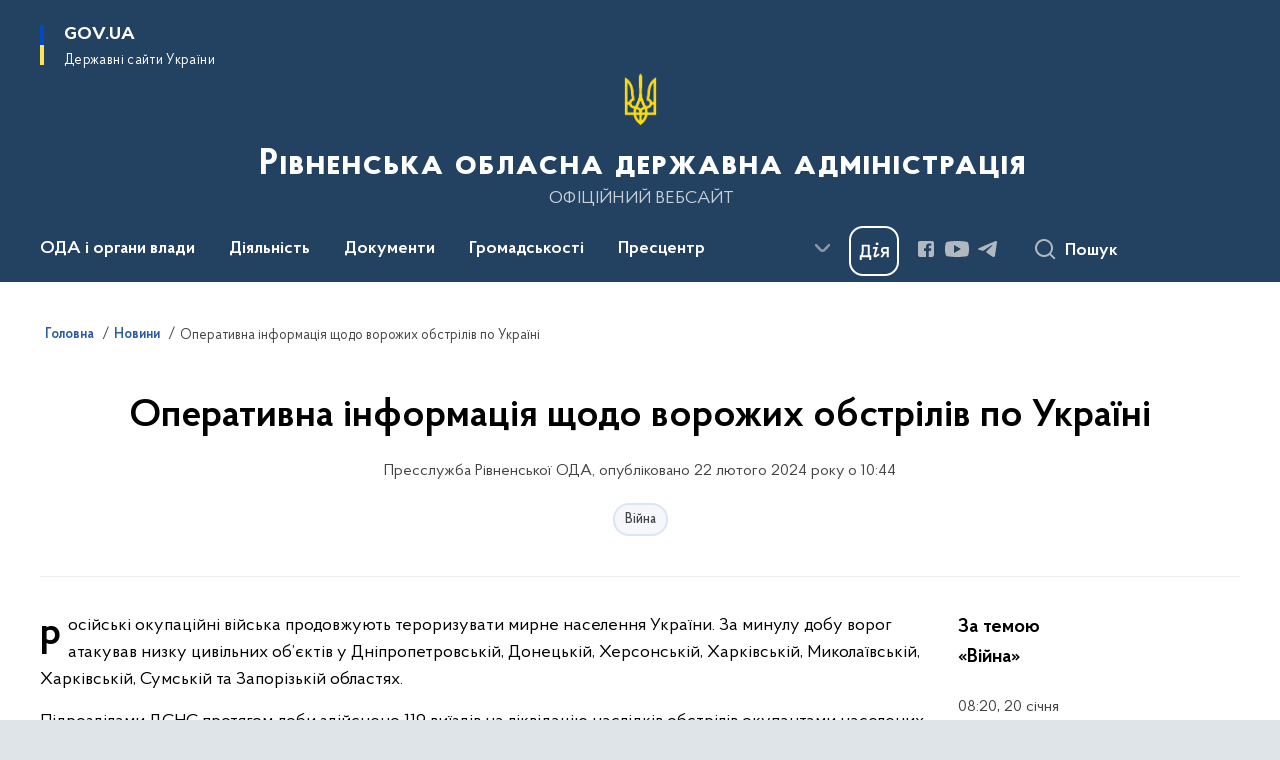

--- FILE ---
content_type: text/html; charset=UTF-8
request_url: https://www.rv.gov.ua/news/operatyvna-informatsiia-shchodo-vorozhykh-obstriliv-po-ukraini-22022024
body_size: 738137
content:

<!DOCTYPE html>
<html lang="uk">

<head>
    <link rel="canonical" href="https://www.rv.gov.ua/news/operatyvna-informatsiia-shchodo-vorozhykh-obstriliv-po-ukraini-22022024"/ nonce="YBMtyVUmAlmgJlpQXPUCyW28cIrOPDdB">
    <meta charset="utf-8">
    <title>Оперативна інформація щодо ворожих обстрілів по Україні | Рівненська обласна державна адміністрація </title>
    <!--meta info-->
    <meta name="viewport" content="width=device-width, initial-scale=1, shrink-to-fit=no, user-scalable=yes, maximum-scale=2.0">
    <meta name="author" content="Kitsoft">
    <meta name="description" content="Оперативна інформація щодо ворожих обстрілів по Україні">
    <meta name="title" content="Оперативна інформація щодо ворожих обстрілів по Україні">
    <meta name="keywords" content="Оперативна інформація щодо ворожих обстрілів по Україні"/>
    <!-- meta info-->
    
<meta property="og:url" content="https://www.rv.gov.ua/news/operatyvna-informatsiia-shchodo-vorozhykh-obstriliv-po-ukraini-22022024"/>
<meta property="og:title" content="Рівненська обласна державна адміністрація - Оперативна інформація щодо ворожих обстрілів по Україні"/>
<meta property="og:description" content="Оперативна інформація щодо ворожих обстрілів по Україні"/>
<meta property="og:image" content="https://www.rv.gov.ua/storage/app/uploads/public/65d/6f6/674/65d6f6674bc09276874983.jpeg">

<meta property="og:image:width" content="520" />
<meta property="og:image:height" content="315" />    <meta name="msapplication-TileColor" content="#ffffff">
<meta name="msapplication-TileImage" content="https://www.rv.gov.ua/themes/odv/assets/images/favicon/ms-icon-144x144.png">
<meta name="theme-color" content="#ffffff">

<link rel="apple-touch-icon" sizes="57x57" href="https://www.rv.gov.ua/themes/odv/assets/images/favicon/apple-icon-57x57.png"/ nonce="YBMtyVUmAlmgJlpQXPUCyW28cIrOPDdB">
<link rel="apple-touch-icon" sizes="60x60" href="https://www.rv.gov.ua/themes/odv/assets/images/favicon/apple-icon-60x60.png"/ nonce="YBMtyVUmAlmgJlpQXPUCyW28cIrOPDdB">
<link rel="apple-touch-icon" sizes="72x72" href="https://www.rv.gov.ua/themes/odv/assets/images/favicon/apple-icon-72x72.png"/ nonce="YBMtyVUmAlmgJlpQXPUCyW28cIrOPDdB">
<link rel="apple-touch-icon" sizes="76x76" href="https://www.rv.gov.ua/themes/odv/assets/images/favicon/apple-icon-76x76.png"/ nonce="YBMtyVUmAlmgJlpQXPUCyW28cIrOPDdB">
<link rel="apple-touch-icon" sizes="114x114" href="https://www.rv.gov.ua/themes/odv/assets/images/favicon/apple-icon-114x114.png"/ nonce="YBMtyVUmAlmgJlpQXPUCyW28cIrOPDdB">
<link rel="apple-touch-icon" sizes="120x120" href="https://www.rv.gov.ua/themes/odv/assets/images/favicon/apple-icon-120x120.png"/ nonce="YBMtyVUmAlmgJlpQXPUCyW28cIrOPDdB">
<link rel="apple-touch-icon" sizes="144x144" href="https://www.rv.gov.ua/themes/odv/assets/images/favicon/apple-icon-144x144.png"/ nonce="YBMtyVUmAlmgJlpQXPUCyW28cIrOPDdB">
<link rel="apple-touch-icon" sizes="152x152" href="https://www.rv.gov.ua/themes/odv/assets/images/favicon/apple-icon-152x152.png"/ nonce="YBMtyVUmAlmgJlpQXPUCyW28cIrOPDdB">
<link rel="apple-touch-icon" sizes="180x180" href="https://www.rv.gov.ua/themes/odv/assets/images/favicon/apple-icon-180x180.png"/ nonce="YBMtyVUmAlmgJlpQXPUCyW28cIrOPDdB">
<link rel="icon" type="image/png" sizes="192x192" href="https://www.rv.gov.ua/themes/odv/assets/images/favicon/android-icon-192x192.png"/ nonce="YBMtyVUmAlmgJlpQXPUCyW28cIrOPDdB">
<link rel="icon" type="image/png" sizes="144x144" href="https://www.rv.gov.ua/themes/odv/assets/images/favicon/android-icon-144x144.png"/ nonce="YBMtyVUmAlmgJlpQXPUCyW28cIrOPDdB">
<link rel="icon" type="image/png" sizes="96x96" href="https://www.rv.gov.ua/themes/odv/assets/images/favicon/android-icon-96x96.png"/ nonce="YBMtyVUmAlmgJlpQXPUCyW28cIrOPDdB">
<link rel="icon" type="image/png" sizes="72x72" href="https://www.rv.gov.ua/themes/odv/assets/images/favicon/android-icon-72x72.png"/ nonce="YBMtyVUmAlmgJlpQXPUCyW28cIrOPDdB">
<link rel="icon" type="image/png" sizes="48x48" href="https://www.rv.gov.ua/themes/odv/assets/images/favicon/android-icon-48x48.png"/ nonce="YBMtyVUmAlmgJlpQXPUCyW28cIrOPDdB">
<link rel="icon" type="image/png" sizes="36x36" href="https://www.rv.gov.ua/themes/odv/assets/images/favicon/android-icon-36x36.png"/ nonce="YBMtyVUmAlmgJlpQXPUCyW28cIrOPDdB">
<link rel="icon" type="image/png" sizes="32x32" href="https://www.rv.gov.ua/themes/odv/assets/images/favicon/favicon-32x32.png"/ nonce="YBMtyVUmAlmgJlpQXPUCyW28cIrOPDdB">
<link rel="icon" type="image/png" sizes="96x96" href="https://www.rv.gov.ua/themes/odv/assets/images/favicon/favicon-96x96.png"/ nonce="YBMtyVUmAlmgJlpQXPUCyW28cIrOPDdB">
<link rel="icon" type="image/png" sizes="16x16" href="https://www.rv.gov.ua/themes/odv/assets/images/favicon/favicon-16x16.png"/ nonce="YBMtyVUmAlmgJlpQXPUCyW28cIrOPDdB">
<link rel="manifest" href="https://www.rv.gov.ua/themes/odv/assets/images/favicon/manifest.json"/ nonce="YBMtyVUmAlmgJlpQXPUCyW28cIrOPDdB">
        <link rel="stylesheet" type="text/css"
          href="https://cdnjs.cloudflare.com/ajax/libs/material-design-iconic-font/2.2.0/css/material-design-iconic-font.min.css"/ nonce="YBMtyVUmAlmgJlpQXPUCyW28cIrOPDdB">
    <link rel="stylesheet" type="text/css" href="https://www.rv.gov.ua/combine/a87a0b4c319ad2c5116acf7479fdfedd-1766565248"/ nonce="YBMtyVUmAlmgJlpQXPUCyW28cIrOPDdB">

        		<!-- Global site tag (gtag.js) - Google Analytics -->
		<script async src="https://www.googletagmanager.com/gtag/js?id=UA-17924737-2" nonce="YBMtyVUmAlmgJlpQXPUCyW28cIrOPDdB"></script>
		<script nonce="YBMtyVUmAlmgJlpQXPUCyW28cIrOPDdB">
            window.dataLayer = window.dataLayer || [];
            function gtag(){dataLayer.push(arguments);}
                        gtag('js', new Date());
            gtag('config', 'UA-17924737-2', {
				cookie_flags: 'max-age=7200;secure;samesite=none'
			});
		</script>
    
    <script nonce="YBMtyVUmAlmgJlpQXPUCyW28cIrOPDdB">
window.multiLang = {
    allPages: {
        postsName: `Новини`,
        eventsName: `Події`,
        mediagalleriesName: `Медіагалереї`,
        meetingsText: `Засідання`,
        servicesText: `Послуги`,
        pagesText: `Сторінки`,
        moreByThemeText: `Більше за темою`,
        foundResultText: `Знайдено`,
        notFoundText: `Нічого не знайдено`,
        notFoundTextVehicles: `Не знайдено жодного транспортного засобу, спробуйте ще раз або перевірте правильність введених даних`,
        notFoundTextTerrorists: `Не знайдено жодного терориста, спробуйте ще раз або перевірте правильність введених даних`,
        notFoundTextDisappeared: `Не знайдено жодного зниклого громадянина, спробуйте ще раз або перевірте правильність введених даних`,
        notFoundTextDisappearedOOS: `Не знайдено жодної зниклої особи, спробуйте ще раз або перевірте правильність введених даних`,
        loadMoreText: `Завантажуємо ще`,
        loadMoreHintText: `Прокрутіть, щоб завантажити ще`,
        exeptionText: `Щось пішло не так`,
        shortRequest: `Закороткий пошуковий запит`,
        periodText: `За період`,
        authorNameText: `Автор`,
        docName: `від`,
        chosenCategoryText: `Розпорядження`,
        requestSearchText: `Ви шукали`,
        changeVisionText: `Налаштування доступності`,
        changeVisionNormalText: `Стандартна версія`,
        chooseDateText: `Виберіть дату`,
        validateFormFile: `Прикріпіть файл`,
        yearText: `року`,
        chosenNothingWasFound: `За вашим пошуковим запитом нічого не знайдено: `,
        noNewEvents: `Поки що, запланованих подій на майбутнє більше немає`,
        noNewEventsDescription: `Завітайте пізніше, можливо, наші менеджери як раз працюють над додаванням нових подій.`,
        eventsAreCompleted: `Події завершено`,
        singleEventAreCompleted: `завершено`,
        choicesLoading: `Завантажуємо...`,
        choicesNoResults: `Нічого не знайдено`,
        choicesNoChoices: `Вибору немає`,
        noSiteKeyForReCaptcha: `Відсутній параметр для reCaptcha, відправка форми неможлива`,
        noContent: `Інформація відсутня`,
        totalItemsText: `Всього`,
        downloadFile: `Завантажити`,
        viewFile: `Переглянути`,
        verifSingleElText: `перевірка`,
        verifTwoElText: `перевірки`,
        verifManyText: `перевірок`,
        document: `Документ`,
        hoursAgo: `година тому|години тому|годин тому`,
        documentsText: `документ|документи|документів`,
        documentNum: `Реєстраційний номер`,
        documentDate: `Дата створення, надходження документа`,
        docType: `Назва, вид документа`,
        documentName: `Джерело інформації (автор, відповідальний підрозділ)`,
        documentExcerpt: `Галузь, ключові слова`,
        zoomInText: `Збільшити масштаб`,
        zoomOutText: `Зменшити масштаб`,
        fullscreenText: `Повний екран`,
        mapText: `Інтерактивна мапа`,
        loadingText: `Завантажуємо...`,
        noChoicesText: `Вибору немає`,
        downloadOriginalImage: `Завантажити оригінальне зображення`,
        closeEsc: `Закрити (ESC)`,
        slideTitle: `Слайд`,
        slideFrom: `з`
    },
    search: {
        personsText: `Персони`,
        newsText: `Новини`,
        actsText: `НПА`,
        eventsText: `Анонси`,
        pagesText: `Сторінки`,
        mediagalleriesText: `Медіагалереї`,
        ariaMaterialTypeFilter: `Відфільтрувати за типом матеріалу`,
        materials: `матеріал|матеріали|матеріалів`,
        materialNotFound: `За вашим запитом не знайдено матеріалів`,
        materialFounded: `За вашим запитом знайдено`,
        materialsText: `матеріалів`,
        leftSidebarText: `За типом матеріалу`,
        requestPeriodTextFrom: `з`,
        requestPeriodTextTo: ` по`,
        requestFoundedText: `Знайдено`,
        requestTypeDoc: `документи`,
        itemsAmountString_1: `матеріал`,
        itemsAmountString_2: `матеріала`,
        bySearchKey: `за запитом`,
        searchMessage: `Заповніть поле ( мінімум 3 символи )`,
    },
    coordination: {
        notFoundText: "Нічого не знайдено",
        exeptionText: "Щось пішло не так",
        allEvents: "Події за весь період",
    },
    timeLine: {
        allTypesname: `Усі типи`,
        projectsName: `Проекти`,
        actsName: `Документи`,
        pagesName: `Сторінка`,
        eventComplete: `Подія завершена`,
        firstPeriodLoadInterval: `З - по`,
        toTest: `До`,
        fromTest: `Дата з`,
        todayText: `Сьогодні`,
        weekText: `За останній тиждень`,
        monthText: `За останній місяць`,
        errMsgDay: `День початку має бути меншим`,
        errMsgMounth: `Місяць початку має бути меншим`,
        errMsgYear: `Рік початку має бути меншим`,
    },
    all: {
        changeVisionText: "Людям із порушенням зору",
        changeVisionNormalText: "Стандартна версія"
    }
}
// console.log(window.multiLang);

</script>
</head>
<body>
    <a href="#mainContent" tabindex="0" class="link-skip">
        Перейти до основного вмісту
        <span class="link-skip-icon" aria-hidden="true"></span>
    </a>
    
    <div class="wrapper">
        <!-- Header -->
        <header class="header" id="layout-header">
            
<!-- Nav -->
<div class="header-bg">
    <div class="row justify-content-between">

        <div class="d-block d-lg-none navbar-fixed-top" data-spy="affix" data-offset-top="157">
            <div class="menu-for-small-devices d-block d-lg-none" id="menuSm">
                <div class="header-top">
                    <button class="header-menu-close closeMenuSm" aria-label="Закрити меню навігації"></button>
                    <div class="ml-auto">
                                                </div>
                </div>
                <div class="menu-sm-wrap-for-scroll">
                    <div class="menu-container">
                        <nav class="menu" aria-label="Головне меню">
                        <a href="javascript:void(0);"
           class="js-menu-link showSubmenu"
            role="button" aria-haspopup="true" aria-expanded="false"         >
            ОДА і органи влади
        </a>
        <div class="submenu">
            <div id="submenu-1">
                <div class="header-top d-flex d-lg-none">
                    <div class="title backMenu" role="button" tabindex="0" aria-label="Закрити підменю">
                        ОДА і органи влади
                    </div>
                    <div class="header-menu-close closeMenuSm" role="button" tabindex="0" aria-label="Закрити меню навігації"></div>
                </div>
                <div class="submenu-container d-block d-lg-none">
                                                                                <a href="/kerivnictvo-oda"
                       class="submenu_child d-block"
                       >
                    Керівництво ОДА
                    </a>
                                                                                <a href="/aparat-oda"
                       class="submenu_child d-block"
                       >
                    Апарат ОДА
                    </a>
                                                                                <a href="/strukturni-pidrozdily-oda"
                       class="submenu_child d-block"
                       >
                    Структурні підрозділи ОДА
                    </a>
                                                                                <a href="/zavdannya"
                       class="submenu_child d-block"
                       >
                    Місія, функції, повноваження, основні завдання, нормативно-правові засади діяльності, структура
                    </a>
                                                                                <a href="/plani-roboti"
                       class="submenu_child d-block"
                       >
                    Плани роботи/Діяльність
                    </a>
                                                                                                                        <a href="/rajonni-derzhavni-administraciyi"
                       class="submenu_child d-block"
                       >
                    Районні державні адміністрації
                    </a>
                                                                                                                        <a href="/otg"
                       class="submenu_child d-block"
                       >
                    Територіальні громади
                    </a>
                                                                                                                        <a href="/teritorialni-organi-ministerstv-ta-inshih-centralnih-organiv-vikonavchoyi-vladi"
                       class="submenu_child d-block"
                       >
                    Територіальні органи міністерств та інших центральних органів виконавчої влади
                    </a>
                                                                                <a href="/ochishchennya-vladi"
                       class="submenu_child d-block"
                       >
                    Очищення влади
                    </a>
                                                                                <a href="/telefonnij-dovidnik"
                       class="submenu_child d-block"
                       >
                    Телефонний довідник
                    </a>
                                                                                                                    </div>
            </div>
            <div class="row d-none d-lg-flex">
                                <div class="col-md-4">
                                                            <a href="/kerivnictvo-oda"
                       class="submenu_child d-block"
                       >
                    Керівництво ОДА
                    </a>
                                                                                <a href="/aparat-oda"
                       class="submenu_child d-block"
                       >
                    Апарат ОДА
                    </a>
                                                                                <a href="/strukturni-pidrozdily-oda"
                       class="submenu_child d-block"
                       >
                    Структурні підрозділи ОДА
                    </a>
                                                                                <a href="/zavdannya"
                       class="submenu_child d-block"
                       >
                    Місія, функції, повноваження, основні завдання, нормативно-правові засади діяльності, структура
                    </a>
                                                                                <a href="/plani-roboti"
                       class="submenu_child d-block"
                       >
                    Плани роботи/Діяльність
                    </a>
                                                        </div>
                                <div class="col-md-4">
                                                            <a href="/rajonni-derzhavni-administraciyi"
                       class="submenu_child d-block"
                       >
                    Районні державні адміністрації
                    </a>
                                                                                                                        <a href="/otg"
                       class="submenu_child d-block"
                       >
                    Територіальні громади
                    </a>
                                                        </div>
                                <div class="col-md-4">
                                                            <a href="/teritorialni-organi-ministerstv-ta-inshih-centralnih-organiv-vikonavchoyi-vladi"
                       class="submenu_child d-block"
                       >
                    Територіальні органи міністерств та інших центральних органів виконавчої влади
                    </a>
                                                                                <a href="/ochishchennya-vladi"
                       class="submenu_child d-block"
                       >
                    Очищення влади
                    </a>
                                                                                <a href="/telefonnij-dovidnik"
                       class="submenu_child d-block"
                       >
                    Телефонний довідник
                    </a>
                                                                                                </div>
                            </div>
        </div>
                                <a href="javascript:void(0);"
           class="js-menu-link showSubmenu"
            role="button" aria-haspopup="true" aria-expanded="false"         >
            Діяльність
        </a>
        <div class="submenu">
            <div id="submenu-2">
                <div class="header-top d-flex d-lg-none">
                    <div class="title backMenu" role="button" tabindex="0" aria-label="Закрити підменю">
                        Діяльність
                    </div>
                    <div class="header-menu-close closeMenuSm" role="button" tabindex="0" aria-label="Закрити меню навігації"></div>
                </div>
                <div class="submenu-container d-block d-lg-none">
                                                                                <a href="/antikorupcijna-diyalnist"
                       class="submenu_child d-block"
                       >
                    Антикорупційна діяльність
                    </a>
                                                                                <a href="http://agroprom-rivne.gov.ua/"
                       class="submenu_child d-block"
                       target="_blank">
                    Агропромисловий комплекс
                    </a>
                                                                                <a href="/veteranska-polityka"
                       class="submenu_child d-block"
                       >
                    Ветеранська політика
                    </a>
                                                                                <a href="/viiskovyi-oblik"
                       class="submenu_child d-block"
                       >
                    Військовий облік та бронювання
                    </a>
                                                                                <a href="/derzhavni-zakupivli"
                       class="submenu_child d-block"
                       >
                    Державні закупівлі
                    </a>
                                                                                <a href="/decentralizaciya"
                       class="submenu_child d-block"
                       >
                    Децентралізація
                    </a>
                                                                                <a href="/ekonomika"
                       class="submenu_child d-block"
                       >
                    Економіка
                    </a>
                                                                                <a href="http://www.ecorivne.gov.ua/"
                       class="submenu_child d-block"
                       target="_blank">
                    Екологія
                    </a>
                                                                                                                                                                <a href="/energoefektivnist"
                       class="submenu_child d-block"
                       >
                    Енергоефективність
                    </a>
                                                                                <a href="/mizhnarodne-spivrobitnictvo"
                       class="submenu_child d-block"
                       >
                    Міжнародне співробітництво
                    </a>
                                                                                <a href="/zhkg"
                       class="submenu_child d-block"
                       >
                    Житлово-комунальне господарство
                    </a>
                                                                                <a href="/oblasni-komunalni-pidpryiemstva-zaklady-ustanovy"
                       class="submenu_child d-block"
                       target="_blank">
                    Комунальні підприємства
                    </a>
                                                                                <a href="/kultura-ta-turizm"
                       class="submenu_child d-block"
                       >
                    Культура та туризм
                    </a>
                                                                                <a href="/molod-ta-sport"
                       class="submenu_child d-block"
                       >
                    Молодь та спорт
                    </a>
                                                                                <a href="/ohorona-zdorovya"
                       class="submenu_child d-block"
                       >
                    Охорона здоров&#039;я
                    </a>
                                                                                <a href="https://www.rvosvita.org.ua/"
                       class="submenu_child d-block"
                       target="_blank">
                    Освіта і наука
                    </a>
                                                                                                                        <a href="/promislovist"
                       class="submenu_child d-block"
                       >
                    Промисловість
                    </a>
                                                                                                                        <a href="/potencijni-obyekti-privatizaciyi"
                       class="submenu_child d-block"
                       >
                    Потенційні об’єкти приватизації
                    </a>
                                                                                <a href="/regulyatorna-politika-pidpriyemnictvo"
                       class="submenu_child d-block"
                       >
                    Регуляторна політика та підприємництво
                    </a>
                                                                                <a href="https://ror.gov.ua/diyuchi-oblasni-programi"
                       class="submenu_child d-block"
                       target="_blank">
                    Регіональні цільові програми
                    </a>
                                                                                <a href="/socialnij-zahist"
                       class="submenu_child d-block"
                       >
                    Соціальний захист
                    </a>
                                                                                <a href="/transport"
                       class="submenu_child d-block"
                       >
                    Транспорт
                    </a>
                                                                                <a href="/byudzhet"
                       class="submenu_child d-block"
                       >
                    Фінанси
                    </a>
                                                                                <a href="/civilnij-zahist"
                       class="submenu_child d-block"
                       >
                    Цивільний захист
                    </a>
                                                                            </div>
            </div>
            <div class="row d-none d-lg-flex">
                                <div class="col-md-4">
                                                            <a href="/antikorupcijna-diyalnist"
                       class="submenu_child d-block"
                       >
                    Антикорупційна діяльність
                    </a>
                                                                                <a href="http://agroprom-rivne.gov.ua/"
                       class="submenu_child d-block"
                       target="_blank">
                    Агропромисловий комплекс
                    </a>
                                                                                <a href="/veteranska-polityka"
                       class="submenu_child d-block"
                       >
                    Ветеранська політика
                    </a>
                                                                                <a href="/viiskovyi-oblik"
                       class="submenu_child d-block"
                       >
                    Військовий облік та бронювання
                    </a>
                                                                                <a href="/derzhavni-zakupivli"
                       class="submenu_child d-block"
                       >
                    Державні закупівлі
                    </a>
                                                                                <a href="/decentralizaciya"
                       class="submenu_child d-block"
                       >
                    Децентралізація
                    </a>
                                                                                <a href="/ekonomika"
                       class="submenu_child d-block"
                       >
                    Економіка
                    </a>
                                                                                <a href="http://www.ecorivne.gov.ua/"
                       class="submenu_child d-block"
                       target="_blank">
                    Екологія
                    </a>
                                                                                                </div>
                                <div class="col-md-4">
                                                            <a href="/energoefektivnist"
                       class="submenu_child d-block"
                       >
                    Енергоефективність
                    </a>
                                                                                <a href="/mizhnarodne-spivrobitnictvo"
                       class="submenu_child d-block"
                       >
                    Міжнародне співробітництво
                    </a>
                                                                                <a href="/zhkg"
                       class="submenu_child d-block"
                       >
                    Житлово-комунальне господарство
                    </a>
                                                                                <a href="/oblasni-komunalni-pidpryiemstva-zaklady-ustanovy"
                       class="submenu_child d-block"
                       target="_blank">
                    Комунальні підприємства
                    </a>
                                                                                <a href="/kultura-ta-turizm"
                       class="submenu_child d-block"
                       >
                    Культура та туризм
                    </a>
                                                                                <a href="/molod-ta-sport"
                       class="submenu_child d-block"
                       >
                    Молодь та спорт
                    </a>
                                                                                <a href="/ohorona-zdorovya"
                       class="submenu_child d-block"
                       >
                    Охорона здоров&#039;я
                    </a>
                                                                                <a href="https://www.rvosvita.org.ua/"
                       class="submenu_child d-block"
                       target="_blank">
                    Освіта і наука
                    </a>
                                                        </div>
                                <div class="col-md-4">
                                                            <a href="/promislovist"
                       class="submenu_child d-block"
                       >
                    Промисловість
                    </a>
                                                                                                                        <a href="/potencijni-obyekti-privatizaciyi"
                       class="submenu_child d-block"
                       >
                    Потенційні об’єкти приватизації
                    </a>
                                                                                <a href="/regulyatorna-politika-pidpriyemnictvo"
                       class="submenu_child d-block"
                       >
                    Регуляторна політика та підприємництво
                    </a>
                                                                                <a href="https://ror.gov.ua/diyuchi-oblasni-programi"
                       class="submenu_child d-block"
                       target="_blank">
                    Регіональні цільові програми
                    </a>
                                                                                <a href="/socialnij-zahist"
                       class="submenu_child d-block"
                       >
                    Соціальний захист
                    </a>
                                                                                <a href="/transport"
                       class="submenu_child d-block"
                       >
                    Транспорт
                    </a>
                                                                                <a href="/byudzhet"
                       class="submenu_child d-block"
                       >
                    Фінанси
                    </a>
                                                                                <a href="/civilnij-zahist"
                       class="submenu_child d-block"
                       >
                    Цивільний захист
                    </a>
                                                        </div>
                            </div>
        </div>
                                <a href="javascript:void(0);"
           class="js-menu-link showSubmenu"
            role="button" aria-haspopup="true" aria-expanded="false"         >
            Документи
        </a>
        <div class="submenu">
            <div id="submenu-3">
                <div class="header-top d-flex d-lg-none">
                    <div class="title backMenu" role="button" tabindex="0" aria-label="Закрити підменю">
                        Документи
                    </div>
                    <div class="header-menu-close closeMenuSm" role="button" tabindex="0" aria-label="Закрити меню навігації"></div>
                </div>
                <div class="submenu-container d-block d-lg-none">
                                                                                <a href="https://www.rv.gov.ua/npasearch"
                       class="submenu_child d-block"
                       >
                    Розпорядження голови ОДА
                    </a>
                                                                                <a href="https://www.rv.gov.ua/derzhavna-reyestraciya?v=66cf24bac504f"
                       class="submenu_child d-block"
                       target="_blank">
                    Державна реєстрація
                    </a>
                                                                                <a href="/rozporyadzhennya-yaki-vtratili-chinnist"
                       class="submenu_child d-block"
                       >
                    Розпорядження, які втратили чинність
                    </a>
                                                                                                                        <a href="/zrazki-dokumentiv"
                       class="submenu_child d-block"
                       >
                    Зразки документів
                    </a>
                                                                                                                    </div>
            </div>
            <div class="row d-none d-lg-flex">
                                <div class="col-md-4">
                                                            <a href="https://www.rv.gov.ua/npasearch"
                       class="submenu_child d-block"
                       >
                    Розпорядження голови ОДА
                    </a>
                                                                                <a href="https://www.rv.gov.ua/derzhavna-reyestraciya?v=66cf24bac504f"
                       class="submenu_child d-block"
                       target="_blank">
                    Державна реєстрація
                    </a>
                                                                                <a href="/rozporyadzhennya-yaki-vtratili-chinnist"
                       class="submenu_child d-block"
                       >
                    Розпорядження, які втратили чинність
                    </a>
                                                        </div>
                                <div class="col-md-4">
                                                            <a href="/zrazki-dokumentiv"
                       class="submenu_child d-block"
                       >
                    Зразки документів
                    </a>
                                                        </div>
                                <div class="col-md-4">
                                    </div>
                            </div>
        </div>
                                <a href="javascript:void(0);"
           class="js-menu-link showSubmenu"
            role="button" aria-haspopup="true" aria-expanded="false"         >
            Громадськості
        </a>
        <div class="submenu">
            <div id="submenu-4">
                <div class="header-top d-flex d-lg-none">
                    <div class="title backMenu" role="button" tabindex="0" aria-label="Закрити підменю">
                        Громадськості
                    </div>
                    <div class="header-menu-close closeMenuSm" role="button" tabindex="0" aria-label="Закрити меню навігації"></div>
                </div>
                <div class="submenu-container d-block d-lg-none">
                                                                                <a href="/aktualno"
                       class="submenu_child d-block"
                       >
                    Актуально
                    </a>
                                                                                <a href="/bezbaryernist"
                       class="submenu_child d-block"
                       >
                    Безбар’єрність
                    </a>
                                                                                <a href="/bezoplatna-pravnycha-dopomoha"
                       class="submenu_child d-block"
                       >
                    Безоплатна правнича допомога
                    </a>
                                                                                <a href="/vidkriti-dani"
                       class="submenu_child d-block"
                       >
                    Відкриті дані
                    </a>
                                                                                <a href="/gromadyanske-suspilstvo-i-vlada"
                       class="submenu_child d-block"
                       >
                    Громадянське суспільство і влада
                    </a>
                                                                                <a href="/dostup-do-publichnoyi-informaciyi"
                       class="submenu_child d-block"
                       >
                    Доступ до публічної інформації
                    </a>
                                                                                                                        <a href="/yevidnovlennia"
                       class="submenu_child d-block"
                       >
                    єВідновлення
                    </a>
                                                                                <a href="/zvernennya-gromadyan"
                       class="submenu_child d-block"
                       >
                    Звернення громадян
                    </a>
                                                                                <a href="/zahodi-dlya-biznesu"
                       class="submenu_child d-block"
                       >
                    Для бізнесу
                    </a>
                                                                                <a href="/aktualna-informaciya-dlya-vpo"
                       class="submenu_child d-block"
                       >
                    Інформація для ВПО
                    </a>
                                                                                <a href="/vakansiyi"
                       class="submenu_child d-block"
                       >
                    Кадрові питання
                    </a>
                                                                                <a href="/ogoloshennya"
                       class="submenu_child d-block"
                       >
                    Оголошення
                    </a>
                                                                                                                        <a href="/pamyatni-dati"
                       class="submenu_child d-block"
                       >
                    Пам’ятні дати
                    </a>
                                                                                <a href="/poslugi"
                       class="submenu_child d-block"
                       >
                    Послуги
                    </a>
                                                                                <a href="/rivnenskij-oblasnij-kontaktnij-centr"
                       class="submenu_child d-block"
                       >
                    Рівненський обласний контактний центр
                    </a>
                                                                                <a href="/sistema-obliku-publichnoyi-informaciyi"
                       class="submenu_child d-block"
                       >
                    Система обліку публічної інформації
                    </a>
                                                                                <a href="https://www.mil.gov.ua/"
                       class="submenu_child d-block"
                       target="_blank">
                    Українська армія
                    </a>
                                                                            </div>
            </div>
            <div class="row d-none d-lg-flex">
                                <div class="col-md-4">
                                                            <a href="/aktualno"
                       class="submenu_child d-block"
                       >
                    Актуально
                    </a>
                                                                                <a href="/bezbaryernist"
                       class="submenu_child d-block"
                       >
                    Безбар’єрність
                    </a>
                                                                                <a href="/bezoplatna-pravnycha-dopomoha"
                       class="submenu_child d-block"
                       >
                    Безоплатна правнича допомога
                    </a>
                                                                                <a href="/vidkriti-dani"
                       class="submenu_child d-block"
                       >
                    Відкриті дані
                    </a>
                                                                                <a href="/gromadyanske-suspilstvo-i-vlada"
                       class="submenu_child d-block"
                       >
                    Громадянське суспільство і влада
                    </a>
                                                                                <a href="/dostup-do-publichnoyi-informaciyi"
                       class="submenu_child d-block"
                       >
                    Доступ до публічної інформації
                    </a>
                                                        </div>
                                <div class="col-md-4">
                                                            <a href="/yevidnovlennia"
                       class="submenu_child d-block"
                       >
                    єВідновлення
                    </a>
                                                                                <a href="/zvernennya-gromadyan"
                       class="submenu_child d-block"
                       >
                    Звернення громадян
                    </a>
                                                                                <a href="/zahodi-dlya-biznesu"
                       class="submenu_child d-block"
                       >
                    Для бізнесу
                    </a>
                                                                                <a href="/aktualna-informaciya-dlya-vpo"
                       class="submenu_child d-block"
                       >
                    Інформація для ВПО
                    </a>
                                                                                <a href="/vakansiyi"
                       class="submenu_child d-block"
                       >
                    Кадрові питання
                    </a>
                                                                                <a href="/ogoloshennya"
                       class="submenu_child d-block"
                       >
                    Оголошення
                    </a>
                                                        </div>
                                <div class="col-md-4">
                                                            <a href="/pamyatni-dati"
                       class="submenu_child d-block"
                       >
                    Пам’ятні дати
                    </a>
                                                                                <a href="/poslugi"
                       class="submenu_child d-block"
                       >
                    Послуги
                    </a>
                                                                                <a href="/rivnenskij-oblasnij-kontaktnij-centr"
                       class="submenu_child d-block"
                       >
                    Рівненський обласний контактний центр
                    </a>
                                                                                <a href="/sistema-obliku-publichnoyi-informaciyi"
                       class="submenu_child d-block"
                       >
                    Система обліку публічної інформації
                    </a>
                                                                                <a href="https://www.mil.gov.ua/"
                       class="submenu_child d-block"
                       target="_blank">
                    Українська армія
                    </a>
                                                        </div>
                            </div>
        </div>
                                <a href="javascript:void(0);"
           class="js-menu-link showSubmenu"
            role="button" aria-haspopup="true" aria-expanded="false"         >
            Пресцентр
        </a>
        <div class="submenu">
            <div id="submenu-5">
                <div class="header-top d-flex d-lg-none">
                    <div class="title backMenu" role="button" tabindex="0" aria-label="Закрити підменю">
                        Пресцентр
                    </div>
                    <div class="header-menu-close closeMenuSm" role="button" tabindex="0" aria-label="Закрити меню навігації"></div>
                </div>
                <div class="submenu-container d-block d-lg-none">
                                                                                <a href="https://www.rv.gov.ua/timeline?type=posts"
                       class="submenu_child d-block"
                       >
                    Новини
                    </a>
                                                                                <a href="/informaciya-dlya-zmi"
                       class="submenu_child d-block"
                       >
                    Інформація для медіа
                    </a>
                                                                                                                        <a href="https://www.rv.gov.ua/timeline?&type=events"
                       class="submenu_child d-block"
                       target="_blank">
                    Анонси
                    </a>
                                                                                                                        <a href="https://www.rv.gov.ua/galleries"
                       class="submenu_child d-block"
                       >
                    Медіагалерея
                    </a>
                                                                            </div>
            </div>
            <div class="row d-none d-lg-flex">
                                <div class="col-md-4">
                                                            <a href="https://www.rv.gov.ua/timeline?type=posts"
                       class="submenu_child d-block"
                       >
                    Новини
                    </a>
                                                                                <a href="/informaciya-dlya-zmi"
                       class="submenu_child d-block"
                       >
                    Інформація для медіа
                    </a>
                                                        </div>
                                <div class="col-md-4">
                                                            <a href="https://www.rv.gov.ua/timeline?&type=events"
                       class="submenu_child d-block"
                       target="_blank">
                    Анонси
                    </a>
                                                        </div>
                                <div class="col-md-4">
                                                            <a href="https://www.rv.gov.ua/galleries"
                       class="submenu_child d-block"
                       >
                    Медіагалерея
                    </a>
                                                        </div>
                            </div>
        </div>
                                    <a class="js-menu-link" href="/teroborona"
                                          >Воєнний стан</a>
            </nav>                    </div>

                    <div class="header-services">
                                                
                        <div class="header-services-item">
                            
    <div class="socials" aria-label="Соціальні мережі">
                                                                        <a href="https://www.facebook.com/RivneODA/"
               target="_blank"
               aria-label="Сторінка у Facebook (відкриває нове вікно)"
               rel="nofollow noopener noreferrer"
               class="socials-link socials-link-facebook-square">
            </a>
                                                                        <a href="https://www.youtube.com/channel/UChHaqFEev-3eDfuLBtJ82dA"
               target="_blank"
               aria-label="Сторінка у Youtube (відкриває нове вікно)"
               rel="nofollow noopener noreferrer"
               class="socials-link socials-link-youtube-play">
            </a>
                                                                        <a href="https://t.me/ODA_RV"
               target="_blank"
               aria-label="Сторінка у Telegram (відкриває нове вікно)"
               rel="nofollow noopener noreferrer"
               class="socials-link socials-link-telegram">
            </a>
            </div>
                        </div>
                        <div class="header-services-item">
                            
    <a href="https://diia.gov.ua/" target="_blank" class="icon-diia"
       aria-label="Баннер Дія">
    </a>
                        </div>
                        <div class="mt-5">
                            <button class="main-logo"
                                    data-bs-toggle="modal"
                                    data-bs-target="#govModal"
                                    aria-haspopup="true"
                                    aria-expanded="false">
                                <span class="icon"></span>
                                <span class="main-logo_text">
                                <span>gov.ua</span>
                                    <span class="light">Державні сайти України</span>
                                </span>
                            </button>
                        </div>
                    </div>
                </div>
            </div>
            <div class="header-top">
                <button class="header-menu-icon" id="shomMenuSm" aria-label="Показати меню навігації">
                    <span class="visually-hidden">Меню</span>
                </button>
                <button class="header-search-btn js-search-toggle" aria-haspopup="true" aria-expanded="false">
                    Пошук
                </button>
            </div>
        </div>
        <div class="col-md-3 d-none d-lg-block">
            <button class="main-logo"
                    data-bs-toggle="modal"
                    data-bs-target="#govModal"
                    aria-haspopup="true">
                <span class="icon"></span>
                <span class="main-logo_text">
                    <span>GOV.UA</span>
                    <span class="light">Державні сайти України</span>
                </span>
            </button>
        </div>
        <div class="col-md-3 d-none d-lg-flex">
            <div class="ml-auto d-flex flex-column align-items-end" role="navigation" aria-label="Налаштування мови та доступності">

                
                    
                            </div>
        </div>
        <div class="col-md-12 text-center">
            <a href="/" class="main-title" aria-label="На головну сторінку">
                <div class="icon"
                                          style="background-image: url('https://www.rv.gov.ua/storage/app/sites/11/g1u.png')"
                     >
                </div>
                                    <div class="main-title-text">Рівненська обласна державна адміністрація</div>
                                <div class="light">
                    ОФІЦІЙНИЙ ВЕБСАЙТ
                </div>
            </a>
        </div>
        <div class="col-md-12">

            <div class="menu-container mt-2">

                <div class="d-none d-lg-block">
                    <div id="menuDesktop" class="menu-desktop row">
                        <div class="menu-desktop-wrap">
                                    <nav class="menu" aria-label="Головне меню">
                        <a href="javascript:void(0);"
           class="js-menu-link showSubmenu"
            role="button" aria-haspopup="true" aria-expanded="false"         >
            ОДА і органи влади
        </a>
        <div class="submenu">
            <div id="submenu-1">
                <div class="header-top d-flex d-lg-none">
                    <div class="title backMenu" role="button" tabindex="0" aria-label="Закрити підменю">
                        ОДА і органи влади
                    </div>
                    <div class="header-menu-close closeMenuSm" role="button" tabindex="0" aria-label="Закрити меню навігації"></div>
                </div>
                <div class="submenu-container d-block d-lg-none">
                                                                                <a href="/kerivnictvo-oda"
                       class="submenu_child d-block"
                       >
                    Керівництво ОДА
                    </a>
                                                                                <a href="/aparat-oda"
                       class="submenu_child d-block"
                       >
                    Апарат ОДА
                    </a>
                                                                                <a href="/strukturni-pidrozdily-oda"
                       class="submenu_child d-block"
                       >
                    Структурні підрозділи ОДА
                    </a>
                                                                                <a href="/zavdannya"
                       class="submenu_child d-block"
                       >
                    Місія, функції, повноваження, основні завдання, нормативно-правові засади діяльності, структура
                    </a>
                                                                                <a href="/plani-roboti"
                       class="submenu_child d-block"
                       >
                    Плани роботи/Діяльність
                    </a>
                                                                                                                        <a href="/rajonni-derzhavni-administraciyi"
                       class="submenu_child d-block"
                       >
                    Районні державні адміністрації
                    </a>
                                                                                                                        <a href="/otg"
                       class="submenu_child d-block"
                       >
                    Територіальні громади
                    </a>
                                                                                                                        <a href="/teritorialni-organi-ministerstv-ta-inshih-centralnih-organiv-vikonavchoyi-vladi"
                       class="submenu_child d-block"
                       >
                    Територіальні органи міністерств та інших центральних органів виконавчої влади
                    </a>
                                                                                <a href="/ochishchennya-vladi"
                       class="submenu_child d-block"
                       >
                    Очищення влади
                    </a>
                                                                                <a href="/telefonnij-dovidnik"
                       class="submenu_child d-block"
                       >
                    Телефонний довідник
                    </a>
                                                                                                                    </div>
            </div>
            <div class="row d-none d-lg-flex">
                                <div class="col-md-4">
                                                            <a href="/kerivnictvo-oda"
                       class="submenu_child d-block"
                       >
                    Керівництво ОДА
                    </a>
                                                                                <a href="/aparat-oda"
                       class="submenu_child d-block"
                       >
                    Апарат ОДА
                    </a>
                                                                                <a href="/strukturni-pidrozdily-oda"
                       class="submenu_child d-block"
                       >
                    Структурні підрозділи ОДА
                    </a>
                                                                                <a href="/zavdannya"
                       class="submenu_child d-block"
                       >
                    Місія, функції, повноваження, основні завдання, нормативно-правові засади діяльності, структура
                    </a>
                                                                                <a href="/plani-roboti"
                       class="submenu_child d-block"
                       >
                    Плани роботи/Діяльність
                    </a>
                                                        </div>
                                <div class="col-md-4">
                                                            <a href="/rajonni-derzhavni-administraciyi"
                       class="submenu_child d-block"
                       >
                    Районні державні адміністрації
                    </a>
                                                                                                                        <a href="/otg"
                       class="submenu_child d-block"
                       >
                    Територіальні громади
                    </a>
                                                        </div>
                                <div class="col-md-4">
                                                            <a href="/teritorialni-organi-ministerstv-ta-inshih-centralnih-organiv-vikonavchoyi-vladi"
                       class="submenu_child d-block"
                       >
                    Територіальні органи міністерств та інших центральних органів виконавчої влади
                    </a>
                                                                                <a href="/ochishchennya-vladi"
                       class="submenu_child d-block"
                       >
                    Очищення влади
                    </a>
                                                                                <a href="/telefonnij-dovidnik"
                       class="submenu_child d-block"
                       >
                    Телефонний довідник
                    </a>
                                                                                                </div>
                            </div>
        </div>
                                <a href="javascript:void(0);"
           class="js-menu-link showSubmenu"
            role="button" aria-haspopup="true" aria-expanded="false"         >
            Діяльність
        </a>
        <div class="submenu">
            <div id="submenu-2">
                <div class="header-top d-flex d-lg-none">
                    <div class="title backMenu" role="button" tabindex="0" aria-label="Закрити підменю">
                        Діяльність
                    </div>
                    <div class="header-menu-close closeMenuSm" role="button" tabindex="0" aria-label="Закрити меню навігації"></div>
                </div>
                <div class="submenu-container d-block d-lg-none">
                                                                                <a href="/antikorupcijna-diyalnist"
                       class="submenu_child d-block"
                       >
                    Антикорупційна діяльність
                    </a>
                                                                                <a href="http://agroprom-rivne.gov.ua/"
                       class="submenu_child d-block"
                       target="_blank">
                    Агропромисловий комплекс
                    </a>
                                                                                <a href="/veteranska-polityka"
                       class="submenu_child d-block"
                       >
                    Ветеранська політика
                    </a>
                                                                                <a href="/viiskovyi-oblik"
                       class="submenu_child d-block"
                       >
                    Військовий облік та бронювання
                    </a>
                                                                                <a href="/derzhavni-zakupivli"
                       class="submenu_child d-block"
                       >
                    Державні закупівлі
                    </a>
                                                                                <a href="/decentralizaciya"
                       class="submenu_child d-block"
                       >
                    Децентралізація
                    </a>
                                                                                <a href="/ekonomika"
                       class="submenu_child d-block"
                       >
                    Економіка
                    </a>
                                                                                <a href="http://www.ecorivne.gov.ua/"
                       class="submenu_child d-block"
                       target="_blank">
                    Екологія
                    </a>
                                                                                                                                                                <a href="/energoefektivnist"
                       class="submenu_child d-block"
                       >
                    Енергоефективність
                    </a>
                                                                                <a href="/mizhnarodne-spivrobitnictvo"
                       class="submenu_child d-block"
                       >
                    Міжнародне співробітництво
                    </a>
                                                                                <a href="/zhkg"
                       class="submenu_child d-block"
                       >
                    Житлово-комунальне господарство
                    </a>
                                                                                <a href="/oblasni-komunalni-pidpryiemstva-zaklady-ustanovy"
                       class="submenu_child d-block"
                       target="_blank">
                    Комунальні підприємства
                    </a>
                                                                                <a href="/kultura-ta-turizm"
                       class="submenu_child d-block"
                       >
                    Культура та туризм
                    </a>
                                                                                <a href="/molod-ta-sport"
                       class="submenu_child d-block"
                       >
                    Молодь та спорт
                    </a>
                                                                                <a href="/ohorona-zdorovya"
                       class="submenu_child d-block"
                       >
                    Охорона здоров&#039;я
                    </a>
                                                                                <a href="https://www.rvosvita.org.ua/"
                       class="submenu_child d-block"
                       target="_blank">
                    Освіта і наука
                    </a>
                                                                                                                        <a href="/promislovist"
                       class="submenu_child d-block"
                       >
                    Промисловість
                    </a>
                                                                                                                        <a href="/potencijni-obyekti-privatizaciyi"
                       class="submenu_child d-block"
                       >
                    Потенційні об’єкти приватизації
                    </a>
                                                                                <a href="/regulyatorna-politika-pidpriyemnictvo"
                       class="submenu_child d-block"
                       >
                    Регуляторна політика та підприємництво
                    </a>
                                                                                <a href="https://ror.gov.ua/diyuchi-oblasni-programi"
                       class="submenu_child d-block"
                       target="_blank">
                    Регіональні цільові програми
                    </a>
                                                                                <a href="/socialnij-zahist"
                       class="submenu_child d-block"
                       >
                    Соціальний захист
                    </a>
                                                                                <a href="/transport"
                       class="submenu_child d-block"
                       >
                    Транспорт
                    </a>
                                                                                <a href="/byudzhet"
                       class="submenu_child d-block"
                       >
                    Фінанси
                    </a>
                                                                                <a href="/civilnij-zahist"
                       class="submenu_child d-block"
                       >
                    Цивільний захист
                    </a>
                                                                            </div>
            </div>
            <div class="row d-none d-lg-flex">
                                <div class="col-md-4">
                                                            <a href="/antikorupcijna-diyalnist"
                       class="submenu_child d-block"
                       >
                    Антикорупційна діяльність
                    </a>
                                                                                <a href="http://agroprom-rivne.gov.ua/"
                       class="submenu_child d-block"
                       target="_blank">
                    Агропромисловий комплекс
                    </a>
                                                                                <a href="/veteranska-polityka"
                       class="submenu_child d-block"
                       >
                    Ветеранська політика
                    </a>
                                                                                <a href="/viiskovyi-oblik"
                       class="submenu_child d-block"
                       >
                    Військовий облік та бронювання
                    </a>
                                                                                <a href="/derzhavni-zakupivli"
                       class="submenu_child d-block"
                       >
                    Державні закупівлі
                    </a>
                                                                                <a href="/decentralizaciya"
                       class="submenu_child d-block"
                       >
                    Децентралізація
                    </a>
                                                                                <a href="/ekonomika"
                       class="submenu_child d-block"
                       >
                    Економіка
                    </a>
                                                                                <a href="http://www.ecorivne.gov.ua/"
                       class="submenu_child d-block"
                       target="_blank">
                    Екологія
                    </a>
                                                                                                </div>
                                <div class="col-md-4">
                                                            <a href="/energoefektivnist"
                       class="submenu_child d-block"
                       >
                    Енергоефективність
                    </a>
                                                                                <a href="/mizhnarodne-spivrobitnictvo"
                       class="submenu_child d-block"
                       >
                    Міжнародне співробітництво
                    </a>
                                                                                <a href="/zhkg"
                       class="submenu_child d-block"
                       >
                    Житлово-комунальне господарство
                    </a>
                                                                                <a href="/oblasni-komunalni-pidpryiemstva-zaklady-ustanovy"
                       class="submenu_child d-block"
                       target="_blank">
                    Комунальні підприємства
                    </a>
                                                                                <a href="/kultura-ta-turizm"
                       class="submenu_child d-block"
                       >
                    Культура та туризм
                    </a>
                                                                                <a href="/molod-ta-sport"
                       class="submenu_child d-block"
                       >
                    Молодь та спорт
                    </a>
                                                                                <a href="/ohorona-zdorovya"
                       class="submenu_child d-block"
                       >
                    Охорона здоров&#039;я
                    </a>
                                                                                <a href="https://www.rvosvita.org.ua/"
                       class="submenu_child d-block"
                       target="_blank">
                    Освіта і наука
                    </a>
                                                        </div>
                                <div class="col-md-4">
                                                            <a href="/promislovist"
                       class="submenu_child d-block"
                       >
                    Промисловість
                    </a>
                                                                                                                        <a href="/potencijni-obyekti-privatizaciyi"
                       class="submenu_child d-block"
                       >
                    Потенційні об’єкти приватизації
                    </a>
                                                                                <a href="/regulyatorna-politika-pidpriyemnictvo"
                       class="submenu_child d-block"
                       >
                    Регуляторна політика та підприємництво
                    </a>
                                                                                <a href="https://ror.gov.ua/diyuchi-oblasni-programi"
                       class="submenu_child d-block"
                       target="_blank">
                    Регіональні цільові програми
                    </a>
                                                                                <a href="/socialnij-zahist"
                       class="submenu_child d-block"
                       >
                    Соціальний захист
                    </a>
                                                                                <a href="/transport"
                       class="submenu_child d-block"
                       >
                    Транспорт
                    </a>
                                                                                <a href="/byudzhet"
                       class="submenu_child d-block"
                       >
                    Фінанси
                    </a>
                                                                                <a href="/civilnij-zahist"
                       class="submenu_child d-block"
                       >
                    Цивільний захист
                    </a>
                                                        </div>
                            </div>
        </div>
                                <a href="javascript:void(0);"
           class="js-menu-link showSubmenu"
            role="button" aria-haspopup="true" aria-expanded="false"         >
            Документи
        </a>
        <div class="submenu">
            <div id="submenu-3">
                <div class="header-top d-flex d-lg-none">
                    <div class="title backMenu" role="button" tabindex="0" aria-label="Закрити підменю">
                        Документи
                    </div>
                    <div class="header-menu-close closeMenuSm" role="button" tabindex="0" aria-label="Закрити меню навігації"></div>
                </div>
                <div class="submenu-container d-block d-lg-none">
                                                                                <a href="https://www.rv.gov.ua/npasearch"
                       class="submenu_child d-block"
                       >
                    Розпорядження голови ОДА
                    </a>
                                                                                <a href="https://www.rv.gov.ua/derzhavna-reyestraciya?v=66cf24bac504f"
                       class="submenu_child d-block"
                       target="_blank">
                    Державна реєстрація
                    </a>
                                                                                <a href="/rozporyadzhennya-yaki-vtratili-chinnist"
                       class="submenu_child d-block"
                       >
                    Розпорядження, які втратили чинність
                    </a>
                                                                                                                        <a href="/zrazki-dokumentiv"
                       class="submenu_child d-block"
                       >
                    Зразки документів
                    </a>
                                                                                                                    </div>
            </div>
            <div class="row d-none d-lg-flex">
                                <div class="col-md-4">
                                                            <a href="https://www.rv.gov.ua/npasearch"
                       class="submenu_child d-block"
                       >
                    Розпорядження голови ОДА
                    </a>
                                                                                <a href="https://www.rv.gov.ua/derzhavna-reyestraciya?v=66cf24bac504f"
                       class="submenu_child d-block"
                       target="_blank">
                    Державна реєстрація
                    </a>
                                                                                <a href="/rozporyadzhennya-yaki-vtratili-chinnist"
                       class="submenu_child d-block"
                       >
                    Розпорядження, які втратили чинність
                    </a>
                                                        </div>
                                <div class="col-md-4">
                                                            <a href="/zrazki-dokumentiv"
                       class="submenu_child d-block"
                       >
                    Зразки документів
                    </a>
                                                        </div>
                                <div class="col-md-4">
                                    </div>
                            </div>
        </div>
                                <a href="javascript:void(0);"
           class="js-menu-link showSubmenu"
            role="button" aria-haspopup="true" aria-expanded="false"         >
            Громадськості
        </a>
        <div class="submenu">
            <div id="submenu-4">
                <div class="header-top d-flex d-lg-none">
                    <div class="title backMenu" role="button" tabindex="0" aria-label="Закрити підменю">
                        Громадськості
                    </div>
                    <div class="header-menu-close closeMenuSm" role="button" tabindex="0" aria-label="Закрити меню навігації"></div>
                </div>
                <div class="submenu-container d-block d-lg-none">
                                                                                <a href="/aktualno"
                       class="submenu_child d-block"
                       >
                    Актуально
                    </a>
                                                                                <a href="/bezbaryernist"
                       class="submenu_child d-block"
                       >
                    Безбар’єрність
                    </a>
                                                                                <a href="/bezoplatna-pravnycha-dopomoha"
                       class="submenu_child d-block"
                       >
                    Безоплатна правнича допомога
                    </a>
                                                                                <a href="/vidkriti-dani"
                       class="submenu_child d-block"
                       >
                    Відкриті дані
                    </a>
                                                                                <a href="/gromadyanske-suspilstvo-i-vlada"
                       class="submenu_child d-block"
                       >
                    Громадянське суспільство і влада
                    </a>
                                                                                <a href="/dostup-do-publichnoyi-informaciyi"
                       class="submenu_child d-block"
                       >
                    Доступ до публічної інформації
                    </a>
                                                                                                                        <a href="/yevidnovlennia"
                       class="submenu_child d-block"
                       >
                    єВідновлення
                    </a>
                                                                                <a href="/zvernennya-gromadyan"
                       class="submenu_child d-block"
                       >
                    Звернення громадян
                    </a>
                                                                                <a href="/zahodi-dlya-biznesu"
                       class="submenu_child d-block"
                       >
                    Для бізнесу
                    </a>
                                                                                <a href="/aktualna-informaciya-dlya-vpo"
                       class="submenu_child d-block"
                       >
                    Інформація для ВПО
                    </a>
                                                                                <a href="/vakansiyi"
                       class="submenu_child d-block"
                       >
                    Кадрові питання
                    </a>
                                                                                <a href="/ogoloshennya"
                       class="submenu_child d-block"
                       >
                    Оголошення
                    </a>
                                                                                                                        <a href="/pamyatni-dati"
                       class="submenu_child d-block"
                       >
                    Пам’ятні дати
                    </a>
                                                                                <a href="/poslugi"
                       class="submenu_child d-block"
                       >
                    Послуги
                    </a>
                                                                                <a href="/rivnenskij-oblasnij-kontaktnij-centr"
                       class="submenu_child d-block"
                       >
                    Рівненський обласний контактний центр
                    </a>
                                                                                <a href="/sistema-obliku-publichnoyi-informaciyi"
                       class="submenu_child d-block"
                       >
                    Система обліку публічної інформації
                    </a>
                                                                                <a href="https://www.mil.gov.ua/"
                       class="submenu_child d-block"
                       target="_blank">
                    Українська армія
                    </a>
                                                                            </div>
            </div>
            <div class="row d-none d-lg-flex">
                                <div class="col-md-4">
                                                            <a href="/aktualno"
                       class="submenu_child d-block"
                       >
                    Актуально
                    </a>
                                                                                <a href="/bezbaryernist"
                       class="submenu_child d-block"
                       >
                    Безбар’єрність
                    </a>
                                                                                <a href="/bezoplatna-pravnycha-dopomoha"
                       class="submenu_child d-block"
                       >
                    Безоплатна правнича допомога
                    </a>
                                                                                <a href="/vidkriti-dani"
                       class="submenu_child d-block"
                       >
                    Відкриті дані
                    </a>
                                                                                <a href="/gromadyanske-suspilstvo-i-vlada"
                       class="submenu_child d-block"
                       >
                    Громадянське суспільство і влада
                    </a>
                                                                                <a href="/dostup-do-publichnoyi-informaciyi"
                       class="submenu_child d-block"
                       >
                    Доступ до публічної інформації
                    </a>
                                                        </div>
                                <div class="col-md-4">
                                                            <a href="/yevidnovlennia"
                       class="submenu_child d-block"
                       >
                    єВідновлення
                    </a>
                                                                                <a href="/zvernennya-gromadyan"
                       class="submenu_child d-block"
                       >
                    Звернення громадян
                    </a>
                                                                                <a href="/zahodi-dlya-biznesu"
                       class="submenu_child d-block"
                       >
                    Для бізнесу
                    </a>
                                                                                <a href="/aktualna-informaciya-dlya-vpo"
                       class="submenu_child d-block"
                       >
                    Інформація для ВПО
                    </a>
                                                                                <a href="/vakansiyi"
                       class="submenu_child d-block"
                       >
                    Кадрові питання
                    </a>
                                                                                <a href="/ogoloshennya"
                       class="submenu_child d-block"
                       >
                    Оголошення
                    </a>
                                                        </div>
                                <div class="col-md-4">
                                                            <a href="/pamyatni-dati"
                       class="submenu_child d-block"
                       >
                    Пам’ятні дати
                    </a>
                                                                                <a href="/poslugi"
                       class="submenu_child d-block"
                       >
                    Послуги
                    </a>
                                                                                <a href="/rivnenskij-oblasnij-kontaktnij-centr"
                       class="submenu_child d-block"
                       >
                    Рівненський обласний контактний центр
                    </a>
                                                                                <a href="/sistema-obliku-publichnoyi-informaciyi"
                       class="submenu_child d-block"
                       >
                    Система обліку публічної інформації
                    </a>
                                                                                <a href="https://www.mil.gov.ua/"
                       class="submenu_child d-block"
                       target="_blank">
                    Українська армія
                    </a>
                                                        </div>
                            </div>
        </div>
                                <a href="javascript:void(0);"
           class="js-menu-link showSubmenu"
            role="button" aria-haspopup="true" aria-expanded="false"         >
            Пресцентр
        </a>
        <div class="submenu">
            <div id="submenu-5">
                <div class="header-top d-flex d-lg-none">
                    <div class="title backMenu" role="button" tabindex="0" aria-label="Закрити підменю">
                        Пресцентр
                    </div>
                    <div class="header-menu-close closeMenuSm" role="button" tabindex="0" aria-label="Закрити меню навігації"></div>
                </div>
                <div class="submenu-container d-block d-lg-none">
                                                                                <a href="https://www.rv.gov.ua/timeline?type=posts"
                       class="submenu_child d-block"
                       >
                    Новини
                    </a>
                                                                                <a href="/informaciya-dlya-zmi"
                       class="submenu_child d-block"
                       >
                    Інформація для медіа
                    </a>
                                                                                                                        <a href="https://www.rv.gov.ua/timeline?&type=events"
                       class="submenu_child d-block"
                       target="_blank">
                    Анонси
                    </a>
                                                                                                                        <a href="https://www.rv.gov.ua/galleries"
                       class="submenu_child d-block"
                       >
                    Медіагалерея
                    </a>
                                                                            </div>
            </div>
            <div class="row d-none d-lg-flex">
                                <div class="col-md-4">
                                                            <a href="https://www.rv.gov.ua/timeline?type=posts"
                       class="submenu_child d-block"
                       >
                    Новини
                    </a>
                                                                                <a href="/informaciya-dlya-zmi"
                       class="submenu_child d-block"
                       >
                    Інформація для медіа
                    </a>
                                                        </div>
                                <div class="col-md-4">
                                                            <a href="https://www.rv.gov.ua/timeline?&type=events"
                       class="submenu_child d-block"
                       target="_blank">
                    Анонси
                    </a>
                                                        </div>
                                <div class="col-md-4">
                                                            <a href="https://www.rv.gov.ua/galleries"
                       class="submenu_child d-block"
                       >
                    Медіагалерея
                    </a>
                                                        </div>
                            </div>
        </div>
                                    <a class="js-menu-link" href="/teroborona"
                                          >Воєнний стан</a>
            </nav>                                <button aria-expanded="false" type="button" class="show_more d-none" id="show_more" aria-label="Показати більше пунктів меню"></button>
                        </div>
                        <nav class="socials-search-wrap ml-auto d-none d-lg-flex">
                            <span class="mr-15">
    <a href="https://diia.gov.ua/" target="_blank" class="icon-diia"
       aria-label="Баннер Дія">
    </a>
</span>
                            
    <div class="socials" aria-label="Соціальні мережі">
                                                                        <a href="https://www.facebook.com/RivneODA/"
               target="_blank"
               aria-label="Сторінка у Facebook (відкриває нове вікно)"
               rel="nofollow noopener noreferrer"
               class="socials-link socials-link-facebook-square">
            </a>
                                                                        <a href="https://www.youtube.com/channel/UChHaqFEev-3eDfuLBtJ82dA"
               target="_blank"
               aria-label="Сторінка у Youtube (відкриває нове вікно)"
               rel="nofollow noopener noreferrer"
               class="socials-link socials-link-youtube-play">
            </a>
                                                                        <a href="https://t.me/ODA_RV"
               target="_blank"
               aria-label="Сторінка у Telegram (відкриває нове вікно)"
               rel="nofollow noopener noreferrer"
               class="socials-link socials-link-telegram">
            </a>
            </div>
                            <button class="header-search-btn js-search-toggle" aria-haspopup="true" aria-expanded="false">
                                Пошук
                            </button>
                        </nav>
                    </div>
                </div>

                
<div class="search-form" id="searchFormWrap">
    <div class="d-flex px-3">
        <button class="header-menu-close ml-auto closeMenuSm" aria-label="Закрити форму пошуку" id="closeSearch"></button>
    </div>

    <div class="nav btns-wrap" id="nav-tab" role="tablist">
        <button class="nav-link active" id="nav-search-portal-tab" data-bs-toggle="tab" data-bs-target="#nav-search-portal" type="button" role="tab" aria-controls="nav-search-portal" aria-selected="true">
            Шукати на порталі
        </button>
        <span class="or">або</span>
        <button class="nav-link" id="nav-search-npa-tab" data-bs-toggle="tab" data-bs-target="#nav-search-npa" type="button" role="tab" aria-controls="nav-search-npa" aria-selected="false">
            серед нормативно-правових актів
        </button>
    </div>
    <div class="tab-content px-4 px-xxs-mobile-0" id="nav-tabContent">
        <div class="tab-pane fade show active" id="nav-search-portal" role="tabpanel" aria-labelledby="nav-search-portal-tab">
            <form id="searchPortalForm"
                  action="/searchresult"
                  method="GET"
                  class="row align-items-end mb-3 pb-3 mb-lg-0 pb-lg-0">

                <div class="col-md-9">
                    <label for="searchKeyWord">Ключові слова</label>
                    <input class="input" name="key" id="searchKeyWord" placeholder="Введіть ключові слова у назві або тексті" type="text"/>
                    <div class="suggestions_container" id="suggestionsContainer"></div>
                </div>
                <div class="col-md-3 mt-3 mt-md-0">
                    <button id="searchPortalFormSubmit" type="submit" class="wcag-btn wcag-btn-search w-100">Знайти</button>
                </div>
            </form>
        </div>
        <div class="tab-pane fade" id="nav-search-npa" role="tabpanel" aria-labelledby="nav-search-npa-tab">
            <form id="searchNPAForm"
                  action="/npasearch"
                  method="GET"
                  class="row align-items-end search-form-portal mb-5 pb-5 mb-lg-0 pb-lg-0">
                <div class="col-md-4 mb-30">
                    <label class="mb-2" id="selectCategoryLabel">Тип документа</label>
                    <select class="choices js-choice_single" name="category" id="select_category">
                        <option value="">Тип документа не обрано</option>
                                            </select>
                </div>

                <div class="col-md-4 mb-30">
                    <label class="mb-2" id="selectTagLabel">Тема</label>
                    <select class="choices js-choice_single" name="tags" id="select_tag">
                        <option value="">Тему документа не обрано</option>
                                                <option value='politika'>Політика</option>
                                                <option value='rozvitok-teritorij'>Розвиток територій</option>
                                                <option value='budivnictvo'>Будівництво</option>
                                                <option value='poslugi'>Послуги</option>
                                                <option value='socialnij-zahist'>Соціальний захист</option>
                                                <option value='ekologiya'>Екологія</option>
                                                <option value='ekonomika'>Економіка</option>
                                                <option value='byudzhet-ta-finansi'>Бюджет та фінанси</option>
                                                <option value='nadzvichajni-situaciyi'>Надзвичайні ситуації</option>
                                                <option value='energetika'>Енергетика</option>
                                                <option value='zhkg'>ЖКГ</option>
                                                <option value='apk'>АПК</option>
                                                <option value='diti'>Діти</option>
                                                <option value='osvita-i-nauka'>Освіта і наука</option>
                                                <option value='kultura-ta-turizm-molod-i-sport'>Культура та туризм молодь і спорт</option>
                                                <option value='armiya-ukrayini'>Армія України</option>
                                                <option value='normativna-baza'>Нормативна база</option>
                                                <option value='ohorona-zdorovya'>Охорона здоров&#039;я</option>
                                                <option value='bezpeka'>Безпека</option>
                                                <option value='decentralizaciya'>Децентралізація</option>
                                                <option value='energoefektivnist'>Енергоефективність</option>
                                                <option value='reformi'>Реформи</option>
                                                <option value='kadrova-politika'>Кадрова політика</option>
                                                <option value='yes-i-nato'>ЄС</option>
                                                <option value='investiciyi'>Інвестиції</option>
                                                <option value='zemlya'>Земля</option>
                                                <option value='didzhitalizaciya'>Діджиталізація</option>
                                                <option value='suspilstvo'>Суспільство</option>
                                                <option value='sergij-podolin'>Сергій Подолін</option>
                                                <option value='volodimir-zelenskij'>Володимир Зеленський</option>
                                                <option value='transport'>Транспорт</option>
                                                <option value='antikorupcijna-diyalnist'>Антикорупційна діяльність</option>
                                                <option value='uryad'>Уряд</option>
                                                <option value='inklyuziya'>Інклюзія</option>
                                                <option value='sport'>Спорт</option>
                                                <option value='kultura'>Культура</option>
                                                <option value='turizm'>Туризм</option>
                                                <option value='dyudmila-shatkovska'>Людмила Шатковська</option>
                                                <option value='koronavirus'>Коронавірус</option>
                                                <option value='velike-budivnictvo'>Велике Будівництво</option>
                                                <option value='30-richchya-nezalezhnosti-ukrayini'>30-річчя Незалежності України</option>
                                                <option value='mizhnarodna-diyalnist'>Міжнародна діяльність</option>
                                                <option value='teroborona'>Тероборона</option>
                                                <option value='nato'>НАТО</option>
                                                <option value='vijna'>Війна</option>
                                                <option value='bezbariernist'>Безбар&#039;єрність</option>
                                                <option value='molod'>Молодь</option>
                                                <option value='hromadianske-suspilstvo'>Громадянське суспільство</option>
                                                <option value='oleksandr-koval'>Олександр Коваль</option>
                                                <option value='vseukrainski-shkilni-lihy-plich-o-plich'>Всеукраїнські шкільні ліги пліч-о-пліч</option>
                                                <option value='vpo'>ВПО</option>
                                                <option value='oleksandr-kokhan'>Олександр Кохан</option>
                                                <option value='oleksandr-tereshchenko'>Олександр Терещенко</option>
                                                <option value='veteranska-polityka'>Ветеранська політика</option>
                                                <option value='ihor-pavlenko'>Ігор Павленко</option>
                                                <option value='mentalne-zdorovia'>Ментальне здоров’я</option>
                                                <option value='natsionalnyi-sprotyv'>Національний спротив</option>
                                                <option value='henderna-polityka'>Гендерна політика</option>
                                            </select>
                </div>

                <div class="col-sm-6 col-lg-2 mb-30">
                    <div class="accessible-datepicker">
                        <label class="accessible-datepicker-label mb-2" for="npaDateFrom">
                             Дата прийняття з
                            <span class="visually-hidden">Введіть дату у форматі</span>
                        </label>
                        <div class="accessible-datepicker-group">
                            <input type="text"
                                   class="accessible-datepicker-input"
                                   placeholder="дд/мм/рррр"
                                   id="npaDateFrom"
                                   name="from"
                                   autocomplete="off"
                            >
                            <button type="button"
                                    class="accessible-datepicker-icon"
                                    aria-label="Оберіть дату">
                            </button>
                        </div>
                        <div class="accessible-datepicker-dialog accessible-datepicker-dialog-days d-none js-set-aria-labelledby"
     role="dialog"
     aria-modal="true"
     aria-label="Оберіть дату"
>
    <div class="accessible-datepicker-dialog-header">
        <button type="button"
                class="prev-year"
                aria-label="Попередній рік">
        </button>
        <button type="button"
                class="prev-month"
                aria-label="Попередній місяць">
        </button>
        <span class="visually-hidden month-year-label" aria-live="polite"></span>
        <button type="button" class="month"></button>
        <button type="button" class="year"></button>
        <button type="button"
                class="next-month"
                aria-label="Наступний місяць">
        </button>
        <button type="button"
                class="next-year"
                aria-label="Наступний рік">
        </button>
    </div>
    <div>
        <table class="dates js-datepicker-table" role="grid">
            <thead>
            <tr>
                <th scope="col" abbr="понеділок">
                    Пн
                </th>
                <th scope="col" abbr="вівторок">
                    Вт
                </th>
                <th scope="col" abbr="середа">
                    Ср
                </th>
                <th scope="col" abbr="четвер">
                    Чт
                </th>
                <th scope="col" abbr="п'ятниця">
                    Пт
                </th>
                <th scope="col" abbr="субота">
                    Сб
                </th>
                <th scope="col" abbr="неділя">
                    Нд
                </th>
            </tr>
            </thead>
            <tbody></tbody>
        </table>
    </div>
</div>
<div class="accessible-datepicker-dialog accessible-datepicker-dialog-months d-none"
     role="dialog"
     aria-modal="true"
     aria-label="Оберіть місяць"
>
    <div class="table-wrap">
        <table class="months js-datepicker-table">
            <tbody><tr></tr></tbody>
        </table>
    </div>
</div>
<div class="accessible-datepicker-dialog accessible-datepicker-dialog-years d-none"
     role="dialog"
     aria-modal="true"
     aria-label="Оберіть рік"
>
    <div class="table-wrap d-flex align-items-center">
        <span role="button" tabindex="0" class="accessible-datepicker-dialog-arrow arrow-prev" aria-label="Попередні роки"></span>
        <table class="years js-datepicker-table">
            <tbody><tr></tr></tbody>
        </table>
        <span role="button" tabindex="0" class="accessible-datepicker-dialog-arrow arrow-next" aria-label="Наступні роки"></span>
    </div>
</div>                    </div>
                </div>
                <div class="col-sm-6 col-lg-2 mb-30">
                    <div class="accessible-datepicker accessible-datepicker-right">
                        <label class="accessible-datepicker-label mb-2" for="npaDateTo">
                            Дата по
                            <span class="visually-hidden">Введіть дату у форматі</span>
                        </label>
                        <div class="accessible-datepicker-group">
                            <input type="text"
                                   class="accessible-datepicker-input"
                                   placeholder="дд/мм/рррр"
                                   id="npaDateTo"
                                   name="to"
                                   autocomplete="off"
                            >
                            <button type="button"
                                    class="accessible-datepicker-icon"
                                    aria-label="Оберіть дату">
                            </button>
                        </div>
                        <div class="accessible-datepicker-dialog accessible-datepicker-dialog-days d-none js-set-aria-labelledby"
     role="dialog"
     aria-modal="true"
     aria-label="Оберіть дату"
>
    <div class="accessible-datepicker-dialog-header">
        <button type="button"
                class="prev-year"
                aria-label="Попередній рік">
        </button>
        <button type="button"
                class="prev-month"
                aria-label="Попередній місяць">
        </button>
        <span class="visually-hidden month-year-label" aria-live="polite"></span>
        <button type="button" class="month"></button>
        <button type="button" class="year"></button>
        <button type="button"
                class="next-month"
                aria-label="Наступний місяць">
        </button>
        <button type="button"
                class="next-year"
                aria-label="Наступний рік">
        </button>
    </div>
    <div>
        <table class="dates js-datepicker-table" role="grid">
            <thead>
            <tr>
                <th scope="col" abbr="понеділок">
                    Пн
                </th>
                <th scope="col" abbr="вівторок">
                    Вт
                </th>
                <th scope="col" abbr="середа">
                    Ср
                </th>
                <th scope="col" abbr="четвер">
                    Чт
                </th>
                <th scope="col" abbr="п'ятниця">
                    Пт
                </th>
                <th scope="col" abbr="субота">
                    Сб
                </th>
                <th scope="col" abbr="неділя">
                    Нд
                </th>
            </tr>
            </thead>
            <tbody></tbody>
        </table>
    </div>
</div>
<div class="accessible-datepicker-dialog accessible-datepicker-dialog-months d-none"
     role="dialog"
     aria-modal="true"
     aria-label="Оберіть місяць"
>
    <div class="table-wrap">
        <table class="months js-datepicker-table">
            <tbody><tr></tr></tbody>
        </table>
    </div>
</div>
<div class="accessible-datepicker-dialog accessible-datepicker-dialog-years d-none"
     role="dialog"
     aria-modal="true"
     aria-label="Оберіть рік"
>
    <div class="table-wrap d-flex align-items-center">
        <span role="button" tabindex="0" class="accessible-datepicker-dialog-arrow arrow-prev" aria-label="Попередні роки"></span>
        <table class="years js-datepicker-table">
            <tbody><tr></tr></tbody>
        </table>
        <span role="button" tabindex="0" class="accessible-datepicker-dialog-arrow arrow-next" aria-label="Наступні роки"></span>
    </div>
</div>                    </div>
                </div>

                <div class="col-md-4 mb-3 mb-md-0">
                    <label class="mb-2" for="npaKey"> Ключові слова у назві або тексті</label>
                    <input class="input" name="key" type="text" placeholder="Введіть ключові слова у назві або тексті" id="npaKey"/>
                </div>

                <div class="col-md-4 mb-3 mb-md-0">
                    <label class="mb-2" for="npaNo"> Номер</label>
                    <input class="input" name="num" type="text" id="npaNo" placeholder="Введіть номер"/>
                </div>

                <div class="col-md-4 mb-3 mb-md-0">
                    <button id="searchNPAFormSubmit" type="submit" class="wcag-btn wcag-btn-search w-100">Знайти</button>
                </div>
            </form>
        </div>
    </div>

</div>            </div>

        </div>
    </div>

    <div class="modal gov" id="govModal" tabindex="-1" aria-label="Модальне вікно державних сайтів України">
        <div class="modal-dialog modal-lg" role="document">
            <div class="modal-content gov-ua">
                <button class="icon-close"
                        data-bs-dismiss="modal"
                        aria-label="Закрити діалог">
                </button>
                <ul class="outer-links">
                    <li><a href="http://www.president.gov.ua/" target="_blank">Президент України</a></li>
                    <li><a href="http://rada.gov.ua/" target="_blank">Верховна Рада України</a></li>
                </ul>
                <ul class="outer-links">
                    <li><a href="http://www.ccu.gov.ua/" target="_blank">Конституційний Суд України</a></li>
                    <li><a href="http://www.rnbo.gov.ua/" target="_blank">Рада національної безпеки і оборони України</a></li>
                </ul>
                <ul class="outer-links">
                    <li><a href="https://www.kmu.gov.ua/catalog/" target="_blank">Органи виконавчої влади</a></li>
                </ul>
            </div>
        </div>
    </div>

</div>        </header>
        <!-- Content -->
        <section id="layout-content">
            <div id="mainContent"></div>
            

    <nav class="main-breadcrumbs" aria-label="Хлібні крихти">
        <ol class="breadcrumb">
            <li class="breadcrumb-item">
                <a href="/"><span>Головна</span></a>
            </li>
                            <li class="breadcrumb-item " >
                                            <a href="/timeline?&type=posts" ><span>Новини</span></a>
                                    </li>
                            <li class="breadcrumb-item active"  aria-current="page" >
                                            Оперативна інформація щодо ворожих обстрілів по Україні
                                    </li>
                    </ol>
    </nav>



<!-- news post -->
<div class="gov-container">
    <!-- post categories -->
    <div id="page-title">
        <div class="page_title">
            <h1 class="heading-1">Оперативна інформація щодо ворожих обстрілів по Україні</h1>
            <div class="page_title-desc">

                                                            Пресслужба Рівненської  ОДА,                                     
                опубліковано
                22 лютого 2024
                року о
                10:44
            </div>

                            <ul class="wcag-tags mt-2 print-hidden" aria-label="Теги публікації">
                                        <li class="d-inline-block mb-0">
                        <a href="/tag/vijna" class="wcag-tags-item secondary">Війна</a>
                    </li>
                                    </ul>
                    </div>
        <hr class="divider">
    </div>
    <!-- /post categories -->

    <!-- post -->
    <div class="row justify-content-center">
        <div class="col-lg-9">
            <div class="news__item--inner mb-40">
                <div class="editor-content">
                    <p>російські окупаційні війська продовжують тероризувати мирне населення України. За минулу добу ворог атакував низку цивільних об’єктів у Дніпропетровській, Донецькій, Херсонській, Харківській, Миколаївській, Харківській, Сумській та Запорізькій областях.</p>

<p>Підрозділами ДСНС протягом доби здійснено 119 виїздів на ліквідацію наслідків обстрілів окупантами населених пунктів та об’єктів інфраструктури, ліквідовано 7 пожеж, надано психологічну допомогу 167 особам.</p>

<p>З початку війни здійснено 136 тис. 605 виїздів, ліквідовано 17 тис. 753 пожежі, врятовано 4 тис. 900 осіб, надано психологічну допомогу 237 тис. 704 особам.</p>

<p><strong>Дніпропетровська область</strong>
	<br>10:20 та 12:20 м. Нікополь, артобстріл, пошкоджено 3 приватні будинки, гараж. Постраждалих немає.
	<br>10:30 смт Червоногригорівка Нікопольського району, удар БПЛА, пошкоджено автомобіль. Постраждалих немає.
	<br>14:20 с. Іллінка Нікопольського району, артобстріл, пошкоджено приватний будинок, господарчу споруду, гараж та автомобіль. Постраждалих немає.
	<br>14:30 с. Вищетарасівка Нікопольського району, артобстріл, пошкоджено господарчу споруду. Постраждалих немає.
	<br>15:00 м. Нікополь, влучання БпЛА ліквідовано пожежу господарчої споруди на площі 80 кв. м. Постраждалих немає. Залучалося 5 осіб та 1 од. техніки ДСНС.</p>

<p><strong>Донецька область</strong>
	<br>10:30 та 13:00 м. Костянтинівка, артобстріл, пошкоджено 11 приватних будинків, господарчу споруду та гараж. Постраждалих немає.
	<br>12:10 с. Романівка Краматорського району, обстріл, постраждала 1 особа та пошкоджено приватний будинок.
	<br>20:45 смт Желанне Покровського району, авіаудар, пошкоджено 3 приватні будинки, 2 магазини та кафе.</p>

<p><strong>Херсонська область<br></strong>12:20 с. Станіслав Херсонського району, обстріл, пошкоджено приватний будинок. Постраждалих немає.
	<br>12:50 с. Зеленівка Херсонського району, обстріл, пошкоджено приватний будинок та господарчу споруду. Постраждалих немає.
	<br>15:00 с. Раківка Бериславського району, удар БпЛА, постраждало 2 особи.
	<br>15:15 с. Крутий Яр Херсонського району, обстріл, ліквідовано пожежу 3 автомобілів на площі 50 кв. м. Постраждалих немає. Залучалося 8 осіб та 2 од. техніки ДСНС.
	<br>15:35 с. Дудчани Бериславського району, обстріл, постраждала 1 особа.</p>

<p><strong>Харківська область<br></strong>12:50 с. Іванівка Куп'янського району, обстріл, постраждала 1 особа.
	<br>13:00 смт Дворічна Куп'янського району, обстріл, загинула 1 особа.
	<br>14:35 с. Вільхуватка Куп'янського району, авіаудар (КАБ), зруйновано приватний будинок, пошкоджено 6 приватних будинків та гараж. Ліквідовано пожежу приватного будинку на площі 80 кв. м. Постраждалих немає. Залучалося 9 осіб та 2 од. техніки ДСНС.</p>

<p><strong>Запорізька область<br></strong>19:30 м. Орixiв, авіаудар, пошкоджено будівлю церкви, комерційної установи та спортшколи. Постраждалих немає.
	<br>20:45 м. Степногірськ, обстріл, ліквідовано пожежу гаража на площі 30 кв. м. Постраждалих немає. Залучалося 5 осіб та 1 од. техніки ДСНС.</p>

<p><strong>Миколаївська область</strong>
	<br>05:20 22 лютого с. Лимани Миколаївського району, обстріл, постраждала 1 особа, зруйновано приватний будинок та пошкоджено 3 приватні будинки. Ліквідовано пожежу приватного будинку на площі 20 кв. м. Залучалося 3 особи та 1 од. техніки МПО.</p>

<p><strong>Харківська область<br></strong>10:10 с. Липці 10:10 с. Липці Харківського району, артобстріл, пошкоджено 3 приватні будинки та 2 господарчі споруди. Ліквідовано пожежу приватного будинку на площі 50 кв. м. Постраждалих немає. Залучалося 7 осіб та 1 од. техніки ДСНС.
	<br>13:10 с. Глушківка Куп’янського району, авіаудар (КАБ), загинула 1 та 1 постраждала. особа Зруйновано приватний будинок та пошкоджено 2 приватні будинки пошкоджено.
	<br>16:50 поблизу с. Петропавлівка Куп’янського району попередньо влучання БпЛА в легковий автомобіль, загинуло 2 особи та 1 постраждала.
	<br>23:30 с. Липці Харківського району, обстріл, ліквідовано пожежу гаража ліквідовано та автомобіля на площі 40 кв. м. Постраждалих немає. Залучалося 11 осіб та 2 од. техніки ДСНС.</p>

<p><strong>Сумська область<br></strong>11:15 с. Яструбине Сумського району, артобстріл, пошкоджено 2 автомобілі. Постраждалих немає..
	<br>11:55 с. Атинське Сумського району, влучання БпЛА, постраждала 1 особа та пошкоджено автомобіль.</p>

<p><strong>Запорізька область<br></strong>12:40 с. Біленьке Запорізького району, влучання БпЛА, пошкоджено інфраструктурний об’єкт. Постраждалих немає.</p>
                                            <img
                            data-src="зображення_viber_2024-01-29_12-59-05-121.jpeg"
                            src="https://www.rv.gov.ua/storage/app/resources/resize/820_360_0_0_auto/img_73a51e0cefda0e7cdefb0f0ab0e1e6f9.jpeg"
                            alt="Фото ілюстративне"
                        />
                                    </div>
                <div class="btn_action-wrap mt-3 mb-3">
    
        <button class="btn btn_action facebook customShare" data-type="facebook"
            aria-label="Поділитись на Facebook">Поділитися</button>
    <button class="btn btn_action linkedin customShare" data-type="linkedin"
            aria-label="Поділитись в LinkedIn">Linkedin</button>
    <button class="btn btn_action twitter customShare" data-type="twitter"
            aria-label="Поділитись в Twitter">Твітнути</button>
    <button class="btn btn_action print_page btn-print" id="printBtn">Надрукувати</button>
</div>                
<!-- navigation (+) -->
<nav class="news__item--navigation mt-30" id="blogNavigation" aria-label="Навігація між публікаціями">
    <div class="row">
        <div class="col-6 prev">
                            <a href="/news/fond-derzhmaina-vystavyv-na-pryvatyzatsiiu-budivliu-laboratorii">
                    <p class="link">
                        Попередня
                    </p>
                    <p class="title">Фонд держмайна виставив на приватизацію будівлю лабораторії у Корці</p>
                </a>
                    </div>
        <div class="col-6 next">
                            <a href="/news/v-ukraini-diiatyme-novyi-pokrashchenyi-proiekt-z-kiberbezpeky">
                    <p class="link">
                        Наступна
                    </p>
                    <p class="title">В Україні діятиме новий покращений проєкт з кібербезпеки</p>
                </a>
                    </div>
    </div>
</nav>
<!-- /navigation -->            </div>
        </div>

        <div class="col-lg-3 d-none d-lg-block">
    <div class="sidebar" id="blogSidebar">
                    <h2 class="sidebar__title">
                                     За темою<br>
                                            «Війна»<br>
                                                </h2>
            <div class="sidebar__list">
                                    <div class="sidebar-card">
                        <span class="sidebar-card-date">08:20</span>, <span class="sidebar-card-date">20 січня</span>
                        <h3>
                            <a class="sidebar-card-link" href="/news/bude-novyi-pidkhid-do-zastosuvannia-ppo-povitrianymy-sylamy-zvernennia-prezydenta" aria-label="">Буде новий підхід до застосування ППО Повітряними силами – звернення Президента</a>
                        </h3>
                        <ul class="wcag-tags mb-0" aria-label="Теги публікації">
                                                        <li class="d-inline-block mb-0">
                                <a href="/tag/vijna" class="wcag-tags-item secondary">Війна</a>
                            </li>
                                                        <li class="d-inline-block mb-0">
                                <a href="/tag/volodimir-zelenskij" class="wcag-tags-item secondary">Володимир Зеленський</a>
                            </li>
                                                    </ul>
                    </div>
                                    <div class="sidebar-card">
                        <span class="sidebar-card-date">12:13</span>, <span class="sidebar-card-date">19 січня</span>
                        <h3>
                            <a class="sidebar-card-link" href="/news/fakhivtsi-z-rivnenshchyny-vyikhaly-vidnovliuvaty-teplopostachannia-u-stolytsi" aria-label="">Фахівці з Рівненщини виїхали відновлювати теплопостачання у столиці</a>
                        </h3>
                        <ul class="wcag-tags mb-0" aria-label="Теги публікації">
                                                        <li class="d-inline-block mb-0">
                                <a href="/tag/budivnictvo" class="wcag-tags-item secondary">Будівництво</a>
                            </li>
                                                        <li class="d-inline-block mb-0">
                                <a href="/tag/vijna" class="wcag-tags-item secondary">Війна</a>
                            </li>
                                                        <li class="d-inline-block mb-0">
                                <a href="/tag/oleksandr-koval" class="wcag-tags-item secondary">Олександр Коваль</a>
                            </li>
                                                    </ul>
                    </div>
                                    <div class="sidebar-card">
                        <span class="sidebar-card-date">08:10</span>, <span class="sidebar-card-date">19 січня</span>
                        <h3>
                            <a class="sidebar-card-link" href="/news/budemo-na-tsomu-tyzhni-pratsiuvaty-zarady-novoho-tysku-ta-iasnoi-pozytsii-svitu-shchodo-rosii-zvernennia-prezydenta" aria-label="">Будемо на цьому тижні працювати заради нового тиску та ясної позиції світу щодо Росії – звернення Президента</a>
                        </h3>
                        <ul class="wcag-tags mb-0" aria-label="Теги публікації">
                                                        <li class="d-inline-block mb-0">
                                <a href="/tag/vijna" class="wcag-tags-item secondary">Війна</a>
                            </li>
                                                        <li class="d-inline-block mb-0">
                                <a href="/tag/volodimir-zelenskij" class="wcag-tags-item secondary">Володимир Зеленський</a>
                            </li>
                                                    </ul>
                    </div>
                                    <div class="sidebar-card">
                        <span class="sidebar-card-date">16:14</span>, <span class="sidebar-card-date">17 січня</span>
                        <h3>
                            <a class="sidebar-card-link" href="/news/vsi-politychni-ta-iurydychni-rishennia-vzhe-ukhvaleni-dlia-zbilshennia-importu-elektryky-i-treba-nevidkladno-realizuvaty-ikh-zvernennia-prezydenta" aria-label="">Всі політичні та юридичні рішення вже ухвалені для збільшення імпорту електрики, і треба невідкладно реалізувати їх – звернення Президента</a>
                        </h3>
                        <ul class="wcag-tags mb-0" aria-label="Теги публікації">
                                                        <li class="d-inline-block mb-0">
                                <a href="/tag/vijna" class="wcag-tags-item secondary">Війна</a>
                            </li>
                                                        <li class="d-inline-block mb-0">
                                <a href="/tag/volodimir-zelenskij" class="wcag-tags-item secondary">Володимир Зеленський</a>
                            </li>
                                                    </ul>
                    </div>
                                    <div class="sidebar-card">
                        <span class="sidebar-card-date">20:27</span>, <span class="sidebar-card-date">16 січня</span>
                        <h3>
                            <a class="sidebar-card-link" href="/news/zaraz-vid-rozvidky-maiemo-informatsiiu-shcho-rosiiany-hotuiutsia-do-novykh-masovanykh-udariv-zvernennia-prezydenta" aria-label="">Зараз від розвідки маємо інформацію, що росіяни готуються до нових масованих ударів – звернення Президента</a>
                        </h3>
                        <ul class="wcag-tags mb-0" aria-label="Теги публікації">
                                                        <li class="d-inline-block mb-0">
                                <a href="/tag/vijna" class="wcag-tags-item secondary">Війна</a>
                            </li>
                                                        <li class="d-inline-block mb-0">
                                <a href="/tag/volodimir-zelenskij" class="wcag-tags-item secondary">Володимир Зеленський</a>
                            </li>
                                                    </ul>
                    </div>
                                    <div class="sidebar-card">
                        <span class="sidebar-card-date">08:16</span>, <span class="sidebar-card-date">16 січня</span>
                        <h3>
                            <a class="sidebar-card-link" href="/news/same-rosiiski-rakety-i-shakhedy-namahannia-znyshchyty-ukrainu-ie-chitkymy-dokazamy-shcho-rosii-potribni-zovsim-ne-uhody-zvernennia-prezydenta" aria-label="">Саме російські ракети й «шахеди», намагання знищити Україну є чіткими доказами, що Росії потрібні зовсім не угоди – звернення Президента</a>
                        </h3>
                        <ul class="wcag-tags mb-0" aria-label="Теги публікації">
                                                        <li class="d-inline-block mb-0">
                                <a href="/tag/vijna" class="wcag-tags-item secondary">Війна</a>
                            </li>
                                                        <li class="d-inline-block mb-0">
                                <a href="/tag/volodimir-zelenskij" class="wcag-tags-item secondary">Володимир Зеленський</a>
                            </li>
                                                    </ul>
                    </div>
                                    <div class="sidebar-card">
                        <span class="sidebar-card-date">14:30</span>, <span class="sidebar-card-date">15 січня</span>
                        <h3>
                            <a class="sidebar-card-link" href="/news/torik-na-rivnenshchyni-4-liudiam-nadaly-status-poterpilykh-vid-torhivli-liudmy" aria-label="">Торік на Рівненщині 4 людям надали статус потерпілих від торгівлі людьми</a>
                        </h3>
                        <ul class="wcag-tags mb-0" aria-label="Теги публікації">
                                                        <li class="d-inline-block mb-0">
                                <a href="/tag/bezpeka" class="wcag-tags-item secondary">Безпека</a>
                            </li>
                                                        <li class="d-inline-block mb-0">
                                <a href="/tag/vijna" class="wcag-tags-item secondary">Війна</a>
                            </li>
                                                        <li class="d-inline-block mb-0">
                                <a href="/tag/vpo" class="wcag-tags-item secondary">ВПО</a>
                            </li>
                                                    </ul>
                    </div>
                            </div>
            </div>
</div>
    </div>
    <!-- /post -->

</div>
<!-- /news post -->


<!-- Scripts -->
        </section>
        <!-- Footer -->
        <footer class="footer" id="layout-footer">
            
<div class="footer_top row justify-content-md-between">
    <div class="col-12">

        <h2>
    <button class="site-map_btn collapsed" type="button" data-bs-toggle="collapse" data-bs-target="#collapseSitemap" aria-expanded="false" aria-controls="collapseSitemap">Мапа порталу</button>
</h2>

<div class="row collapse" id="collapseSitemap">
        <div class="col-md-6 col-xl-4">
        <div class="site-map_item">
            <div class="title">
                <h3>
                    <a href="/prapor-i-gerb-rivnenskoyi-oblasti">Прапор і герб Рівненської області</a>
                </h3>
            </div>
                    </div>
    </div>
    <div class="col-md-6 col-xl-4">
        <div class="site-map_item">
            <div class="title">
                <h3>
                    <a href="/rivnenshchina">Рівненщина</a>
                </h3>
            </div>
                    </div>
    </div>
    <div class="col-md-6 col-xl-4">
        <div class="site-map_item">
            <div class="title">
                <h3>
                    <a href="/rozporyadok-roboti">Розпорядок роботи</a>
                </h3>
            </div>
                    </div>
    </div>
    <div class="col-md-6 col-xl-4">
        <div class="site-map_item">
            <div class="title">
                <h3>
                    <a href="/pamyatki-prirodi">Пам&#039;ятки природи</a>
                </h3>
            </div>
                    </div>
    </div>
    <div class="col-md-6 col-xl-4">
        <div class="site-map_item">
            <div class="title">
                <h3>
                    <a href="/aparat-oda">Апарат Рівненської обласної державної адміністрації</a>
                </h3>
            </div>
                    </div>
    </div>
    <div class="col-md-6 col-xl-4">
        <div class="site-map_item">
            <div class="title">
                <h3>
                    <a href="/kerivnictvo-oda">Керівництво ОДА</a>
                </h3>
            </div>
                    </div>
    </div>
    <div class="col-md-6 col-xl-4">
        <div class="site-map_item">
            <div class="title">
                <h3>
                    <a href="/vikonavchi-komiteti-rad-mist-oblasnogo-znachennya">Виконавчі комітети рад міст обласного значення</a>
                </h3>
            </div>
                    </div>
    </div>
    <div class="col-md-6 col-xl-4">
        <div class="site-map_item">
            <div class="title">
                <h3>
                    <a href="/otg">Територіальні громади</a>
                </h3>
            </div>
                    </div>
    </div>
    <div class="col-md-6 col-xl-4">
        <div class="site-map_item">
            <div class="title">
                <h3>
                    <a href="/polozhennya-pro-aparat-oda">Положення про апарат обласної державної адміністрації</a>
                </h3>
            </div>
                    </div>
    </div>
    <div class="col-md-6 col-xl-4">
        <div class="site-map_item">
            <div class="title">
                <h3>
                    <a href="/centra-nadannya-administrativnih-poslug">Центри надання адміністративних послуг</a>
                </h3>
            </div>
                    </div>
    </div>
    <div class="col-md-6 col-xl-4">
        <div class="site-map_item">
            <div class="title">
                <h3>
                    <a href="/elektronni-poslugi">Електронні послуги</a>
                </h3>
            </div>
                    </div>
    </div>
    <div class="col-md-6 col-xl-4">
        <div class="site-map_item">
            <div class="title">
                <h3>
                    <a href="/administrativni-poslugi-strukturnih-pidrozdiliv-oda">Адміністративні послуги структурних підрозділів ОДА</a>
                </h3>
            </div>
                    </div>
    </div>
    <div class="col-md-6 col-xl-4">
        <div class="site-map_item">
            <div class="title">
                <h3>
                    <a href="/reglament-oda">Регламент Рівненської обласної державної адміністрації</a>
                </h3>
            </div>
                    </div>
    </div>
    <div class="col-md-6 col-xl-4">
        <div class="site-map_item">
            <div class="title">
                <h3>
                    <a href="/zavdannya">Місія, функції, повноваження, основні завдання, нормативно-правові засади діяльності, структура</a>
                </h3>
            </div>
                    </div>
    </div>
    <div class="col-md-6 col-xl-4">
        <div class="site-map_item">
            <div class="title">
                <h3>
                    <a href="/rajonni-derzhavni-administraciyi">Районні державні адміністрації</a>
                </h3>
            </div>
                    </div>
    </div>
    <div class="col-md-6 col-xl-4">
        <div class="site-map_item">
            <div class="title">
                <h3>
                    <a href="/polozhennya-pro-viddil-ikz">Положення про відділ інформаційно-комп&#039;ютерного забезпечення</a>
                </h3>
            </div>
                    </div>
    </div>
    <div class="col-md-6 col-xl-4">
        <div class="site-map_item">
            <div class="title">
                <h3>
                    <a href="/polozhennya-pro-viddil-vzayemodiyi-z-pravoohoronnimi-organami-ta-oboronnoyi-roboti">Положення про відділ взаємодії з правоохоронними органами та оборонної роботи</a>
                </h3>
            </div>
                    </div>
    </div>
    <div class="col-md-6 col-xl-4">
        <div class="site-map_item">
            <div class="title">
                <h3>
                    <a href="/polozhennya-pro-sektor-dostupu-do-publichnoyi-informaciyi-ta-iz-zahistu-personalnih-danih">Положення про сектор доступу до публічної інформації та із захисту персональних даних</a>
                </h3>
            </div>
                    </div>
    </div>
    <div class="col-md-6 col-xl-4">
        <div class="site-map_item">
            <div class="title">
                <h3>
                    <a href="/polozhennya-pro-sektor-mobilizacijnoyi-roboti">Положення про сектор мобілізаційної роботи</a>
                </h3>
            </div>
                    </div>
    </div>
    <div class="col-md-6 col-xl-4">
        <div class="site-map_item">
            <div class="title">
                <h3>
                    <a href="/polozhennya-pro-yuridichnij-viddil">Положення про юридичний відділ</a>
                </h3>
            </div>
                    </div>
    </div>
    <div class="col-md-6 col-xl-4">
        <div class="site-map_item">
            <div class="title">
                <h3>
                    <a href="/polozhennya-pro-viddil-kadrovoyi-roboti">Положення про відділ кадрової роботи</a>
                </h3>
            </div>
                    </div>
    </div>
    <div class="col-md-6 col-xl-4">
        <div class="site-map_item">
            <div class="title">
                <h3>
                    <a href="/polozhennya-pro-organizacijnij-viddil">Положення про організаційний відділ</a>
                </h3>
            </div>
                    </div>
    </div>
    <div class="col-md-6 col-xl-4">
        <div class="site-map_item">
            <div class="title">
                <h3>
                    <a href="/polozhennya-pro-viddil-roboti-iz-zvernennyami-gromadyan">Положення про відділ роботи із зверненнями громадян</a>
                </h3>
            </div>
                    </div>
    </div>
    <div class="col-md-6 col-xl-4">
        <div class="site-map_item">
            <div class="title">
                <h3>
                    <a href="/polozhennya-pro-viddil-kontrolyu">Положення про відділ контролю</a>
                </h3>
            </div>
                    </div>
    </div>
    <div class="col-md-6 col-xl-4">
        <div class="site-map_item">
            <div class="title">
                <h3>
                    <a href="/polozhennya-pro-viddil-administruvannya-derzhavnogo-reyestru-viborciv">Положення про відділ адміністрування Державного реєстру виборців</a>
                </h3>
            </div>
                    </div>
    </div>
    <div class="col-md-6 col-xl-4">
        <div class="site-map_item">
            <div class="title">
                <h3>
                    <a href="/polozhennya-pro-zagalnij-viddil">Положення про загальний відділ</a>
                </h3>
            </div>
                    </div>
    </div>
    <div class="col-md-6 col-xl-4">
        <div class="site-map_item">
            <div class="title">
                <h3>
                    <a href="/polozhennya-pro-upravlinnya-ohoroni-zdorovya-oda">Положення про управління охорони здоров&#039;я ОДА</a>
                </h3>
            </div>
                    </div>
    </div>
    <div class="col-md-6 col-xl-4">
        <div class="site-map_item">
            <div class="title">
                <h3>
                    <a href="/teritorialni-organi-ministerstv-ta-inshih-centralnih-organiv-vikonavchoyi-vladi">Територіальні органи міністерств та інших центральних органів виконавчої влади</a>
                </h3>
            </div>
                    </div>
    </div>
    <div class="col-md-6 col-xl-4">
        <div class="site-map_item">
            <div class="title">
                <h3>
                    <a href="/ekonomika">Економіка</a>
                </h3>
            </div>
                    </div>
    </div>
    <div class="col-md-6 col-xl-4">
        <div class="site-map_item">
            <div class="title">
                <h3>
                    <a href="/socialnij-ta-ekonomichnij-rozvitok">Соціальний та економічний розвиток</a>
                </h3>
            </div>
                    </div>
    </div>
    <div class="col-md-6 col-xl-4">
        <div class="site-map_item">
            <div class="title">
                <h3>
                    <a href="/osvita-ta-nauka">Освіта та наука</a>
                </h3>
            </div>
                    </div>
    </div>
    <div class="col-md-6 col-xl-4">
        <div class="site-map_item">
            <div class="title">
                <h3>
                    <a href="/zhkg">Житлово-комунальне господарство</a>
                </h3>
            </div>
                    </div>
    </div>
    <div class="col-md-6 col-xl-4">
        <div class="site-map_item">
            <div class="title">
                <h3>
                    <a href="/rozrahunki-za-energonosiyi">Розрахунки за енергоносії</a>
                </h3>
            </div>
                    </div>
    </div>
    <div class="col-md-6 col-xl-4">
        <div class="site-map_item">
            <div class="title">
                <h3>
                    <a href="/gromadska-rada">Громадська рада</a>
                </h3>
            </div>
                    </div>
    </div>
    <div class="col-md-6 col-xl-4">
        <div class="site-map_item">
            <div class="title">
                <h3>
                    <a href="/protokoli-zasidan-gromdskoyi-radi">Протоколи засідань громдської ради</a>
                </h3>
            </div>
                    </div>
    </div>
    <div class="col-md-6 col-xl-4">
        <div class="site-map_item">
            <div class="title">
                <h3>
                    <a href="/byudzhet">Фінанси</a>
                </h3>
            </div>
                    </div>
    </div>
    <div class="col-md-6 col-xl-4">
        <div class="site-map_item">
            <div class="title">
                <h3>
                    <a href="/yevrointegraciya-nato">Євроінтеграція. НАТО</a>
                </h3>
            </div>
                    </div>
    </div>
    <div class="col-md-6 col-xl-4">
        <div class="site-map_item">
            <div class="title">
                <h3>
                    <a href="/korisni-posilannya">Корисні посилання</a>
                </h3>
            </div>
                    </div>
    </div>
    <div class="col-md-6 col-xl-4">
        <div class="site-map_item">
            <div class="title">
                <h3>
                    <a href="/kultura-ta-turizm">Культура та туризм</a>
                </h3>
            </div>
                    </div>
    </div>
    <div class="col-md-6 col-xl-4">
        <div class="site-map_item">
            <div class="title">
                <h3>
                    <a href="/vakansiyi">Кадрові питання</a>
                </h3>
            </div>
                    </div>
    </div>
    <div class="col-md-6 col-xl-4">
        <div class="site-map_item">
            <div class="title">
                <h3>
                    <a href="/derzhavnij-arhiv">Державний архів</a>
                </h3>
            </div>
                    </div>
    </div>
    <div class="col-md-6 col-xl-4">
        <div class="site-map_item">
            <div class="title">
                <h3>
                    <a href="/departament-ekonomichnogo-rozvitku-i-torgivli">Департамент економічного розвитку і торгівлі</a>
                </h3>
            </div>
                    </div>
    </div>
    <div class="col-md-6 col-xl-4">
        <div class="site-map_item">
            <div class="title">
                <h3>
                    <a href="/departament-finansiv">Департамент фінансів</a>
                </h3>
            </div>
                    </div>
    </div>
    <div class="col-md-6 col-xl-4">
        <div class="site-map_item">
            <div class="title">
                <h3>
                    <a href="/departament-agropromislovogo-rozvitku">Департамент агропромислового розвитку</a>
                </h3>
            </div>
                    </div>
    </div>
    <div class="col-md-6 col-xl-4">
        <div class="site-map_item">
            <div class="title">
                <h3>
                    <a href="/departament-socialnogo-zahistu">Департамент соціальної політики</a>
                </h3>
            </div>
                    </div>
    </div>
    <div class="col-md-6 col-xl-4">
        <div class="site-map_item">
            <div class="title">
                <h3>
                    <a href="/departament-zhitlovo-komunalnogo-gospodarstva-energetiki-ta-energoefektivnosti">Департамент житлово-комунального господарства, енергетики та енергоефективності</a>
                </h3>
            </div>
                    </div>
    </div>
    <div class="col-md-6 col-xl-4">
        <div class="site-map_item">
            <div class="title">
                <h3>
                    <a href="/departament-z-pitan-budivnictva-ta-arhitekturi">Департамент з питань будівництва та архітектури</a>
                </h3>
            </div>
                    </div>
    </div>
    <div class="col-md-6 col-xl-4">
        <div class="site-map_item">
            <div class="title">
                <h3>
                    <a href="/departament-ekologiyi-ta-prirodnih-resursiv">Департамент екології та природних ресурсів</a>
                </h3>
            </div>
                    </div>
    </div>
    <div class="col-md-6 col-xl-4">
        <div class="site-map_item">
            <div class="title">
                <h3>
                    <a href="/upravlinnya-infrastrukturi-ta-promislovosti">Управління інфраструктури та промисловості</a>
                </h3>
            </div>
                    </div>
    </div>
    <div class="col-md-6 col-xl-4">
        <div class="site-map_item">
            <div class="title">
                <h3>
                    <a href="/upravlinnya-z-pitan-nadzvichajnih-situacij-ta-civilnogo-zahistu-naselennya">Управління з питань надзвичайних ситуацій та цивільного захисту населення</a>
                </h3>
            </div>
                    </div>
    </div>
    <div class="col-md-6 col-xl-4">
        <div class="site-map_item">
            <div class="title">
                <h3>
                    <a href="/upravlinnya-osviti-i-nauki">Департамент освіти і науки</a>
                </h3>
            </div>
                    </div>
    </div>
    <div class="col-md-6 col-xl-4">
        <div class="site-map_item">
            <div class="title">
                <h3>
                    <a href="/upravlinnya-kulturi-i-turizmu">Управління культури і туризму</a>
                </h3>
            </div>
                    </div>
    </div>
    <div class="col-md-6 col-xl-4">
        <div class="site-map_item">
            <div class="title">
                <h3>
                    <a href="/upravlinnya-ohoroni-zdorovya">Управління охорони здоров&#039;я</a>
                </h3>
            </div>
                    </div>
    </div>
    <div class="col-md-6 col-xl-4">
        <div class="site-map_item">
            <div class="title">
                <h3>
                    <a href="/upravlinnya-mizhnarodnogo-spivrobitnictva-ta-yevropejskoyi-integraciyi">Управління міжнародного співробітництва та європейської інтеграції</a>
                </h3>
            </div>
                    </div>
    </div>
    <div class="col-md-6 col-xl-4">
        <div class="site-map_item">
            <div class="title">
                <h3>
                    <a href="/upravlinnya-u-spravah-molodi-ta-sportu">Управління у справах молоді та спорту</a>
                </h3>
            </div>
                    </div>
    </div>
    <div class="col-md-6 col-xl-4">
        <div class="site-map_item">
            <div class="title">
                <h3>
                    <a href="/viddil-vnutrishnogo-auditu">Відділ внутрішнього аудиту</a>
                </h3>
            </div>
                    </div>
    </div>
    <div class="col-md-6 col-xl-4">
        <div class="site-map_item">
            <div class="title">
                <h3>
                    <a href="/sluzhba-u-spravah-ditej">Служба у справах дітей</a>
                </h3>
            </div>
                    </div>
    </div>
    <div class="col-md-6 col-xl-4">
        <div class="site-map_item">
            <div class="title">
                <h3>
                    <a href="/upravlinnya-informacijnoyi-diyalnosti-ta-komunikacij-z-gromadskistyu">Управління інформаційної діяльності та комунікацій з громадськістю</a>
                </h3>
            </div>
                    </div>
    </div>
    <div class="col-md-6 col-xl-4">
        <div class="site-map_item">
            <div class="title">
                <h3>
                    <a href="/konsultaciyi-z-gromadskistyu">Консультації з громадськістю</a>
                </h3>
            </div>
                    </div>
    </div>
    <div class="col-md-6 col-xl-4">
        <div class="site-map_item">
            <div class="title">
                <h3>
                    <a href="/grafik-prijomu-gromadyan-z-osobistih-pitan-marchuk-vk">Графік прийому громадян (служба у справах дітей)</a>
                </h3>
            </div>
                    </div>
    </div>
    <div class="col-md-6 col-xl-4">
        <div class="site-map_item">
            <div class="title">
                <h3>
                    <a href="/grafik-prijomu-gromadyan-apk">Графік прийому громадян (департамент агропромислового комплексу)</a>
                </h3>
            </div>
                    </div>
    </div>
    <div class="col-md-6 col-xl-4">
        <div class="site-map_item">
            <div class="title">
                <h3>
                    <a href="/grafik-prijomu-gromadyan-derzhavnij-arhiv">Графік прийому громадян (державний архів)</a>
                </h3>
            </div>
                    </div>
    </div>
    <div class="col-md-6 col-xl-4">
        <div class="site-map_item">
            <div class="title">
                <h3>
                    <a href="/funkcionalni-povnovazhennya-golovi-oblderzhadministraciyi">Функціональні повноваження голови облдержадміністрації</a>
                </h3>
            </div>
                    </div>
    </div>
    <div class="col-md-6 col-xl-4">
        <div class="site-map_item">
            <div class="title">
                <h3>
                    <a href="/grafik-prijomu-gromadyan-upravlinnya-osviti-i-nauki">Графік прийому громадян (управління освіти і науки)</a>
                </h3>
            </div>
                    </div>
    </div>
    <div class="col-md-6 col-xl-4">
        <div class="site-map_item">
            <div class="title">
                <h3>
                    <a href="/dovidkovi-materiali">Довідкові матеріали</a>
                </h3>
            </div>
                    </div>
    </div>
    <div class="col-md-6 col-xl-4">
        <div class="site-map_item">
            <div class="title">
                <h3>
                    <a href="/programi-konkursi-granti">Програми, конкурси, гранти</a>
                </h3>
            </div>
                    </div>
    </div>
    <div class="col-md-6 col-xl-4">
        <div class="site-map_item">
            <div class="title">
                <h3>
                    <a href="/faq-z-pitan-funkcionuvannya-vilnoyi-torgivli-mizh-ukrayinoyu-ta-yes">FAQ з питань функціонування вільної торгівлі між Україною та ЄС</a>
                </h3>
            </div>
                    </div>
    </div>
    <div class="col-md-6 col-xl-4">
        <div class="site-map_item">
            <div class="title">
                <h3>
                    <a href="/grafik-prijomu-gromadyan-upravlinnya-mizhnarodnogo-spivrobitnictva">Графік прийому громадян (управління міжнародного співробітництва)</a>
                </h3>
            </div>
                    </div>
    </div>
    <div class="col-md-6 col-xl-4">
        <div class="site-map_item">
            <div class="title">
                <h3>
                    <a href="/energetika">Енергетика та тарифна політика</a>
                </h3>
            </div>
                    </div>
    </div>
    <div class="col-md-6 col-xl-4">
        <div class="site-map_item">
            <div class="title">
                <h3>
                    <a href="/ekologiya">Екологія</a>
                </h3>
            </div>
                    </div>
    </div>
    <div class="col-md-6 col-xl-4">
        <div class="site-map_item">
            <div class="title">
                <h3>
                    <a href="/energoefektivnist">Енергоефективність</a>
                </h3>
            </div>
                    </div>
    </div>
    <div class="col-md-6 col-xl-4">
        <div class="site-map_item">
            <div class="title">
                <h3>
                    <a href="/grafik-prijomu-upravlinnya-kulturi-i-turizmu">Графік прийому (управління культури і туризму)</a>
                </h3>
            </div>
                    </div>
    </div>
    <div class="col-md-6 col-xl-4">
        <div class="site-map_item">
            <div class="title">
                <h3>
                    <a href="/grafik-prijomu-gromadyan-departament-ekologiyi-ta-prirodnih-resursiv">Графік прийому громадян (департамент екології та природних ресурсів)</a>
                </h3>
            </div>
                    </div>
    </div>
    <div class="col-md-6 col-xl-4">
        <div class="site-map_item">
            <div class="title">
                <h3>
                    <a href="/grafik-prijomu-gromadyan-departament-z-pitan-budivnictva-ta-arhitekturi">Графік прийому громадян (департамент з питань будівництва та архітектури)</a>
                </h3>
            </div>
                    </div>
    </div>
    <div class="col-md-6 col-xl-4">
        <div class="site-map_item">
            <div class="title">
                <h3>
                    <a href="/grafik-prijomu-gromadyan-departament-zhkg-ee">Графік прийому громадян (департамент житлово-комунального господарства, енергетики та енергоефективності)</a>
                </h3>
            </div>
                    </div>
    </div>
    <div class="col-md-6 col-xl-4">
        <div class="site-map_item">
            <div class="title">
                <h3>
                    <a href="/licenzuvannya-provadzhennya-gospodarskoyi-diyalnosti-z-centralizovanogo-vodopostachannya-taabo-vodovidvedennya">Ліцензування провадження господарської діяльності з централізованого водопостачання та/або водовідведення</a>
                </h3>
            </div>
                    </div>
    </div>
    <div class="col-md-6 col-xl-4">
        <div class="site-map_item">
            <div class="title">
                <h3>
                    <a href="/licenzuvannya-provadzhennya-gospodarskoyi-diyalnosti-z-centralizovanogo-vodopostachannya-taabo-vodovidvedennya1">Ліцензування провадження господарської діяльності з централізованого водопостачання та/або водовідведення</a>
                </h3>
            </div>
                    </div>
    </div>
    <div class="col-md-6 col-xl-4">
        <div class="site-map_item">
            <div class="title">
                <h3>
                    <a href="/stvorennya-obyednan-spivvlasnikiv-bagatokvartirnih-budinkiv">Створення об’єднань співвласників багатоквартирних будинків</a>
                </h3>
            </div>
                    </div>
    </div>
    <div class="col-md-6 col-xl-4">
        <div class="site-map_item">
            <div class="title">
                <h3>
                    <a href="/pro-stan-sferi-povodzhennya-z-tverdimi-pobutovimi-vidhodami-v-rivnenskij-oblasti">Про стан сфери поводження з твердими побутовими відходами в Рівненській області</a>
                </h3>
            </div>
                    </div>
    </div>
    <div class="col-md-6 col-xl-4">
        <div class="site-map_item">
            <div class="title">
                <h3>
                    <a href="/zakupivlya-skraplenogo-gazu">Закупівля скрапленого газу</a>
                </h3>
            </div>
                    </div>
    </div>
    <div class="col-md-6 col-xl-4">
        <div class="site-map_item">
            <div class="title">
                <h3>
                    <a href="/spozhivannya-elektroenergiyi-ta-gazu">Споживання електроенергії та газу</a>
                </h3>
            </div>
                    </div>
    </div>
    <div class="col-md-6 col-xl-4">
        <div class="site-map_item">
            <div class="title">
                <h3>
                    <a href="/riven-rozrahunkiv-za-spozhiti-energonosiyi">Рівень розрахунків за спожиті енергоносії</a>
                </h3>
            </div>
                    </div>
    </div>
    <div class="col-md-6 col-xl-4">
        <div class="site-map_item">
            <div class="title">
                <h3>
                    <a href="/energoservis1">Енергосервіс</a>
                </h3>
            </div>
                    </div>
    </div>
    <div class="col-md-6 col-xl-4">
        <div class="site-map_item">
            <div class="title">
                <h3>
                    <a href="/sertifikaciya-energetichnoyi-efektivnosti-budivel">Сертифікація енергетичної ефективності будівель</a>
                </h3>
            </div>
                    </div>
    </div>
    <div class="col-md-6 col-xl-4">
        <div class="site-map_item">
            <div class="title">
                <h3>
                    <a href="/konkurs-proektiv-energoefektivnosti1">Обласний конкурс проєктів енергоефективності</a>
                </h3>
            </div>
                    </div>
    </div>
    <div class="col-md-6 col-xl-4">
        <div class="site-map_item">
            <div class="title">
                <h3>
                    <a href="/zahodi-z-populyarizaciyi-energozberezhennya">Заходи з популяризації енергозбереження</a>
                </h3>
            </div>
                    </div>
    </div>
    <div class="col-md-6 col-xl-4">
        <div class="site-map_item">
            <div class="title">
                <h3>
                    <a href="/komercijnij-oblik-teplovoyi-energiyi-ta-pitnoyi-vodi">Комерційний облік теплової енергії та питної води</a>
                </h3>
            </div>
                    </div>
    </div>
    <div class="col-md-6 col-xl-4">
        <div class="site-map_item">
            <div class="title">
                <h3>
                    <a href="/tepli-krediti-obl">Теплі кредити (обласна програма)</a>
                </h3>
            </div>
                    </div>
    </div>
    <div class="col-md-6 col-xl-4">
        <div class="site-map_item">
            <div class="title">
                <h3>
                    <a href="/umovi-otrimannya-teplogo-kreditu-dlya-yuridichnih-osib">Умови отримання &quot;теплого кредиту&quot; для юридичних осіб (ЕНЕРГОДІМ)</a>
                </h3>
            </div>
                    </div>
    </div>
    <div class="col-md-6 col-xl-4">
        <div class="site-map_item">
            <div class="title">
                <h3>
                    <a href="/umovi-otrimannya-teplih-kreditiv-dlya-fizichnih-osib">Умови отримання &quot;теплих кредитів&quot; для фізичних осіб</a>
                </h3>
            </div>
                    </div>
    </div>
    <div class="col-md-6 col-xl-4">
        <div class="site-map_item">
            <div class="title">
                <h3>
                    <a href="/tepli-krediti-derzhavna-programa">Теплі кредити (державна програма)</a>
                </h3>
            </div>
                    </div>
    </div>
    <div class="col-md-6 col-xl-4">
        <div class="site-map_item">
            <div class="title">
                <h3>
                    <a href="/tepli-krediti">Теплі кредити</a>
                </h3>
            </div>
                    </div>
    </div>
    <div class="col-md-6 col-xl-4">
        <div class="site-map_item">
            <div class="title">
                <h3>
                    <a href="/socialnij-zahist">Соціальний захист</a>
                </h3>
            </div>
                    </div>
    </div>
    <div class="col-md-6 col-xl-4">
        <div class="site-map_item">
            <div class="title">
                <h3>
                    <a href="/grafik-prijomu-gromadyan-upravlinnya-informacijnoyi-diyalnosti-ta-komunikacij-z-gromadskistyu">Графік прийому громадян (управління інформаційної діяльності та комунікацій з громадськістю)</a>
                </h3>
            </div>
                    </div>
    </div>
    <div class="col-md-6 col-xl-4">
        <div class="site-map_item">
            <div class="title">
                <h3>
                    <a href="/grafik-prijomu-gromadyan-upravlinnya-infraktrukturi-ta-promislovosti">Графік прийому громадян (управління інфрактруктури та промисловості)</a>
                </h3>
            </div>
                    </div>
    </div>
    <div class="col-md-6 col-xl-4">
        <div class="site-map_item">
            <div class="title">
                <h3>
                    <a href="/promislovist">Промисловість</a>
                </h3>
            </div>
                    </div>
    </div>
    <div class="col-md-6 col-xl-4">
        <div class="site-map_item">
            <div class="title">
                <h3>
                    <a href="/transport">Транспорт</a>
                </h3>
            </div>
                    </div>
    </div>
    <div class="col-md-6 col-xl-4">
        <div class="site-map_item">
            <div class="title">
                <h3>
                    <a href="/transpornij-kompleks-i-zvyazok">Транспорний комплекс і зв&#039;язок</a>
                </h3>
            </div>
                    </div>
    </div>
    <div class="col-md-6 col-xl-4">
        <div class="site-map_item">
            <div class="title">
                <h3>
                    <a href="/konkursi-na-perevezennya-pasazhiriv-avtomobilnim-transportom-zagalnogo-koristuvannya">Конкурси на перевезення пасажирів автомобільним транспортом загального користування</a>
                </h3>
            </div>
                    </div>
    </div>
    <div class="col-md-6 col-xl-4">
        <div class="site-map_item">
            <div class="title">
                <h3>
                    <a href="/grafik-prijomu-gromadyan-upravlinnya-ohoroni-zdorovya">Графік прийому громадян (управління охорони здоровя)</a>
                </h3>
            </div>
                    </div>
    </div>
    <div class="col-md-6 col-xl-4">
        <div class="site-map_item">
            <div class="title">
                <h3>
                    <a href="/civilnij-zahist">Цивільний захист</a>
                </h3>
            </div>
                    </div>
    </div>
    <div class="col-md-6 col-xl-4">
        <div class="site-map_item">
            <div class="title">
                <h3>
                    <a href="/opovishchennya-naselennya-rivnenskoyi-oblasti">Оповіщення населення Рівненської області</a>
                </h3>
            </div>
                    </div>
    </div>
    <div class="col-md-6 col-xl-4">
        <div class="site-map_item">
            <div class="title">
                <h3>
                    <a href="/grafik-prijomu-gromadyan-upravlinnya-z-pitan-nadzvichajnih-situacij-ta-civilnogo-zahistu-naselennya">Графік прийому громадян (управління з питань надзвичайних ситуацій та цивільного захисту населення)</a>
                </h3>
            </div>
                    </div>
    </div>
    <div class="col-md-6 col-xl-4">
        <div class="site-map_item">
            <div class="title">
                <h3>
                    <a href="/ogoloshennya-konkursiv-na-zamishchennya-vakantnih-posad">Конкурси на заміщення вакантних посад</a>
                </h3>
            </div>
                    </div>
    </div>
    <div class="col-md-6 col-xl-4">
        <div class="site-map_item">
            <div class="title">
                <h3>
                    <a href="/vakantni-posadi-v-aparati-oblderzhadministraciyi">Вакантні посади в апараті облдержадміністрації</a>
                </h3>
            </div>
                    </div>
    </div>
    <div class="col-md-6 col-xl-4">
        <div class="site-map_item">
            <div class="title">
                <h3>
                    <a href="/vakantni-posadi-v-strukturnih-pidrozdilah-oblderzhadministraciyi">Вакантні посади в структурних підрозділах облдержадміністрації</a>
                </h3>
            </div>
                    </div>
    </div>
    <div class="col-md-6 col-xl-4">
        <div class="site-map_item">
            <div class="title">
                <h3>
                    <a href="/zhitlovi-subsidiyi">Житлові субсидії</a>
                </h3>
            </div>
                    </div>
    </div>
    <div class="col-md-6 col-xl-4">
        <div class="site-map_item">
            <div class="title">
                <h3>
                    <a href="/socialni-viplati">Соціальні виплати</a>
                </h3>
            </div>
                    </div>
    </div>
    <div class="col-md-6 col-xl-4">
        <div class="site-map_item">
            <div class="title">
                <h3>
                    <a href="/pilgi">Пільги</a>
                </h3>
            </div>
                    </div>
    </div>
    <div class="col-md-6 col-xl-4">
        <div class="site-map_item">
            <div class="title">
                <h3>
                    <a href="/pilgi-veteranam-praci">Пільги ветеранам праці</a>
                </h3>
            </div>
                    </div>
    </div>
    <div class="col-md-6 col-xl-4">
        <div class="site-map_item">
            <div class="title">
                <h3>
                    <a href="/pilgi-dlya-osib-z-invalidnistyu">Пільги для осіб з інвалідністю</a>
                </h3>
            </div>
                    </div>
    </div>
    <div class="col-md-6 col-xl-4">
        <div class="site-map_item">
            <div class="title">
                <h3>
                    <a href="/pilgi-zhertvam-nacistskih-peresliduvan">Пільги жертвам нацистських переслідувань</a>
                </h3>
            </div>
                    </div>
    </div>
    <div class="col-md-6 col-xl-4">
        <div class="site-map_item">
            <div class="title">
                <h3>
                    <a href="/pilgi-bagatoditnim-simyam">Пільги багатодітним сім’ям</a>
                </h3>
            </div>
                    </div>
    </div>
    <div class="col-md-6 col-xl-4">
        <div class="site-map_item">
            <div class="title">
                <h3>
                    <a href="/pilgi-dityam-vijni">Пільги дітям війни</a>
                </h3>
            </div>
                    </div>
    </div>
    <div class="col-md-6 col-xl-4">
        <div class="site-map_item">
            <div class="title">
                <h3>
                    <a href="/pilgi-chornobilcyam">Пільги чорнобильцям</a>
                </h3>
            </div>
                    </div>
    </div>
    <div class="col-md-6 col-xl-4">
        <div class="site-map_item">
            <div class="title">
                <h3>
                    <a href="/pilgi-zhertvam-represij-komunistichnogo-totalitarnogo-rezhimu">Пільги жертвам репресій комуністичного тоталітарного режиму</a>
                </h3>
            </div>
                    </div>
    </div>
    <div class="col-md-6 col-xl-4">
        <div class="site-map_item">
            <div class="title">
                <h3>
                    <a href="/pilgi-veteranam-vijni">Пільги ветеранам війни</a>
                </h3>
            </div>
                    </div>
    </div>
    <div class="col-md-6 col-xl-4">
        <div class="site-map_item">
            <div class="title">
                <h3>
                    <a href="/pilgi-uchasnikam-revolyuciyi-gidnosti">Пільги учасникам Революції Гідності</a>
                </h3>
            </div>
                    </div>
    </div>
    <div class="col-md-6 col-xl-4">
        <div class="site-map_item">
            <div class="title">
                <h3>
                    <a href="/pilgi-uchasnikam-bojovih-dij">Пільги учасникам бойових дій</a>
                </h3>
            </div>
                    </div>
    </div>
    <div class="col-md-6 col-xl-4">
        <div class="site-map_item">
            <div class="title">
                <h3>
                    <a href="/pilgi-chlenam-simej-zagiblih">Пільги членам сімей загиблих</a>
                </h3>
            </div>
                    </div>
    </div>
    <div class="col-md-6 col-xl-4">
        <div class="site-map_item">
            <div class="title">
                <h3>
                    <a href="/pilgi-osobam-z-invalidnistyu-vnaslidok-vijni">Пільги особам з інвалідністю внаслідок війни</a>
                </h3>
            </div>
                    </div>
    </div>
    <div class="col-md-6 col-xl-4">
        <div class="site-map_item">
            <div class="title">
                <h3>
                    <a href="/pilgi-uchasnikam-vijni">Пільги учасникам війни</a>
                </h3>
            </div>
                    </div>
    </div>
    <div class="col-md-6 col-xl-4">
        <div class="site-map_item">
            <div class="title">
                <h3>
                    <a href="/socialnij-zahsit-osib-yaki-postrazhdali-vnaslidok-chornobilskoyi-katastrofi">Соціальний захист осіб, які постраждали внаслідок Чорнобильської катастрофи</a>
                </h3>
            </div>
                    </div>
    </div>
    <div class="col-md-6 col-xl-4">
        <div class="site-map_item">
            <div class="title">
                <h3>
                    <a href="/socialnij-zahsit-veteraniv-vijti-ta-uchasnikiv-ato">Соціальний захист ветеранів війти та учасників АТО</a>
                </h3>
            </div>
                    </div>
    </div>
    <div class="col-md-6 col-xl-4">
        <div class="site-map_item">
            <div class="title">
                <h3>
                    <a href="/ozdorovlennya-ta-sanatorno-kurortne-likuvannya">Оздоровлення та санаторно-курортне лікування</a>
                </h3>
            </div>
                    </div>
    </div>
    <div class="col-md-6 col-xl-4">
        <div class="site-map_item">
            <div class="title">
                <h3>
                    <a href="/ozdorovlennya-ditej">Оздоровлення дітей</a>
                </h3>
            </div>
                    </div>
    </div>
    <div class="col-md-6 col-xl-4">
        <div class="site-map_item">
            <div class="title">
                <h3>
                    <a href="/sanatorno-kurortne-likuvannya-pilgovih-kategorij-gromadyan">Санаторно-курортне лікування пільгових категорій громадян</a>
                </h3>
            </div>
                    </div>
    </div>
    <div class="col-md-6 col-xl-4">
        <div class="site-map_item">
            <div class="title">
                <h3>
                    <a href="/nadannya-socialnih-ta-reabilitacijnih-poslug">Надання соціальних та реабілітаційних послуг</a>
                </h3>
            </div>
                    </div>
    </div>
    <div class="col-md-6 col-xl-4">
        <div class="site-map_item">
            <div class="title">
                <h3>
                    <a href="/zabezpechennya-tehnichnimi-ta-inshimi-zasobami-reabilitaciyi-v-tch-avtomobilyami">Забезпечення технічними та іншими засобами реабілітації, в т.ч. автомобілями</a>
                </h3>
            </div>
                    </div>
    </div>
    <div class="col-md-6 col-xl-4">
        <div class="site-map_item">
            <div class="title">
                <h3>
                    <a href="/zabezpechennya-rivnih-prav-zhinok-ta-cholovikiv">Забезпечення рівних прав жінок та чоловіків</a>
                </h3>
            </div>
                    </div>
    </div>
    <div class="col-md-6 col-xl-4">
        <div class="site-map_item">
            <div class="title">
                <h3>
                    <a href="/teritorialna-tristoronnya-socialno-ekonomichna-rada">Територіальна тристороння соціально-економічна рада</a>
                </h3>
            </div>
                    </div>
    </div>
    <div class="col-md-6 col-xl-4">
        <div class="site-map_item">
            <div class="title">
                <h3>
                    <a href="/publichna-informaciya-departament-socialnogo-zahistu-naselennya">Публічна інформація (департамент соціального захисту населення)</a>
                </h3>
            </div>
                    </div>
    </div>
    <div class="col-md-6 col-xl-4">
        <div class="site-map_item">
            <div class="title">
                <h3>
                    <a href="/grafik-viyizdiv-mobilnih-socialnih-ofisiv-oblasti">Графік виїздів &quot;мобільних соціальних офісів&quot; області</a>
                </h3>
            </div>
                    </div>
    </div>
    <div class="col-md-6 col-xl-4">
        <div class="site-map_item">
            <div class="title">
                <h3>
                    <a href="/pakunok-malyuka">Пакунок малюка</a>
                </h3>
            </div>
                    </div>
    </div>
    <div class="col-md-6 col-xl-4">
        <div class="site-map_item">
            <div class="title">
                <h3>
                    <a href="/aktualno-departament-socialnogo-zahistu-naselennya">Актуально (департамент соціального захисту населення)</a>
                </h3>
            </div>
                    </div>
    </div>
    <div class="col-md-6 col-xl-4">
        <div class="site-map_item">
            <div class="title">
                <h3>
                    <a href="/grafik-prijomu-gromadyan-depatrtament-socialnogo-zahistu-naselennya">Графік прийому громадян (департамент розвитку адміністративних послуг, соціальної, молодіжної політики та спорту)</a>
                </h3>
            </div>
                    </div>
    </div>
    <div class="col-md-6 col-xl-4">
        <div class="site-map_item">
            <div class="title">
                <h3>
                    <a href="/grafik-prijomu-gromadyan-viddil-vnutrishnogo-auditu">Графік прийому громадян (відділ внутрішнього аудиту)</a>
                </h3>
            </div>
                    </div>
    </div>
    <div class="col-md-6 col-xl-4">
        <div class="site-map_item">
            <div class="title">
                <h3>
                    <a href="/grafik-prijomu-gromadyan-departament-finansiv">Графік прийому громадян (департамент фінансів)</a>
                </h3>
            </div>
                    </div>
    </div>
    <div class="col-md-6 col-xl-4">
        <div class="site-map_item">
            <div class="title">
                <h3>
                    <a href="/ekonomichnij-ta-socialnij-rozvitok-oblasti">Економічний та соціальний розвиток області</a>
                </h3>
            </div>
                    </div>
    </div>
    <div class="col-md-6 col-xl-4">
        <div class="site-map_item">
            <div class="title">
                <h3>
                    <a href="/osnovni-pokazniki-socialno-ekonomichnogo-rozvitku-rivnenskoyi-oblasti">Основні показники соціально-економічного розвитку Рівненської області</a>
                </h3>
            </div>
                    </div>
    </div>
    <div class="col-md-6 col-xl-4">
        <div class="site-map_item">
            <div class="title">
                <h3>
                    <a href="/grafik-prijomu-gromadyan-departament-ekonomichnogo-rozvitku-i-torgivli">Графік прийому громадян (департамент економічного розвитку і торгівлі)</a>
                </h3>
            </div>
                    </div>
    </div>
    <div class="col-md-6 col-xl-4">
        <div class="site-map_item">
            <div class="title">
                <h3>
                    <a href="/innovacijna-ta-investicijna-diyalnist">Інноваційна та інвестиційна діяльність</a>
                </h3>
            </div>
                    </div>
    </div>
    <div class="col-md-6 col-xl-4">
        <div class="site-map_item">
            <div class="title">
                <h3>
                    <a href="/derzhavna-pidtrimka-investicijnoyi-diyalnosti">Державна підтримка інвестиційної діяльності</a>
                </h3>
            </div>
                    </div>
    </div>
    <div class="col-md-6 col-xl-4">
        <div class="site-map_item">
            <div class="title">
                <h3>
                    <a href="/investicijni-propoziciyi">Інвестиційні пропозиції</a>
                </h3>
            </div>
                    </div>
    </div>
    <div class="col-md-6 col-xl-4">
        <div class="site-map_item">
            <div class="title">
                <h3>
                    <a href="/suprovid-investoriv">Супровід інвесторів</a>
                </h3>
            </div>
                    </div>
    </div>
    <div class="col-md-6 col-xl-4">
        <div class="site-map_item">
            <div class="title">
                <h3>
                    <a href="/vikonannya-derzhavnoyi-strategiyi-regionalnogo-rozvitku-na-period-do-2020-roku">Виконання Державної стратегії регіонального розвитку на період до 2020 року</a>
                </h3>
            </div>
                    </div>
    </div>
    <div class="col-md-6 col-xl-4">
        <div class="site-map_item">
            <div class="title">
                <h3>
                    <a href="/zviti-pro-vikonannya-regionalnoyi-strategiyi">Звіти про виконання регіональної стратегії</a>
                </h3>
            </div>
                    </div>
    </div>
    <div class="col-md-6 col-xl-4">
        <div class="site-map_item">
            <div class="title">
                <h3>
                    <a href="/materiali-shchodo-rozroblennya-strategiyi-rozvitku-rivnenskoyi-obalsti-na-period-do-2020-roku">Матеріали щодо розроблення Стратегії розвитку Рівненської обалсті на період до 2020 року</a>
                </h3>
            </div>
                    </div>
    </div>
    <div class="col-md-6 col-xl-4">
        <div class="site-map_item">
            <div class="title">
                <h3>
                    <a href="/ogoloshennya-pro-oprilyudnennya-zayavi-pro-viznachennya-obsyagu-strategichnoyi-ekologichnoyi-ocinki-proektu-strategiyi-rozvitku-rivnenskoyi-oblasti-na-period-do-2027-roku">Оголошення про оприлюднення заяви про визначення обсягу стратегічної екологічної оцінки проекту Стратегії розвитку Рівненської області на період до 2027 року</a>
                </h3>
            </div>
                    </div>
    </div>
    <div class="col-md-6 col-xl-4">
        <div class="site-map_item">
            <div class="title">
                <h3>
                    <a href="/zayava-pro-viznachennya-obsyagu-strategichnoyi-ekologichnoyi-ocinki-proektu-strategiyi-rozvitku-rivnenskoyi-oblasti-na-period-do-2027-roku">Заява про визначення обсягу стратегічної екологічної оцінки проекту Стратегії  розвитку Рівненської області на період до 2027 року</a>
                </h3>
            </div>
                    </div>
    </div>
    <div class="col-md-6 col-xl-4">
        <div class="site-map_item">
            <div class="title">
                <h3>
                    <a href="/ogoloshennya-pro-zbir-idej-proektiv-do-planu-zahodiv-z-realizaciyi-u-2021-2023-rr-strategiyi-rozvitku-rivnenskoyi-oblasti-na-period-do-2027-roku">Оголошення про збір ідей проектів до Плану заходів з реалізації у 2021-2023 рр. Стратегії розвитку Рівненської області на період до 2027 року</a>
                </h3>
            </div>
                    </div>
    </div>
    <div class="col-md-6 col-xl-4">
        <div class="site-map_item">
            <div class="title">
                <h3>
                    <a href="/strategichni-ta-operacijni-cili-zavdannya-rozvitku-rivnenskoyi-oblasti-na-period-do-2027-roku">Стратегічні та операційні цілі, завдання розвитку Рівненської області на період до 2027 року</a>
                </h3>
            </div>
                    </div>
    </div>
    <div class="col-md-6 col-xl-4">
        <div class="site-map_item">
            <div class="title">
                <h3>
                    <a href="/protokoli">Протоколи (розробка регіональної стратегії до 2027 року)</a>
                </h3>
            </div>
                    </div>
    </div>
    <div class="col-md-6 col-xl-4">
        <div class="site-map_item">
            <div class="title">
                <h3>
                    <a href="/plan-pidgotovki-proektiv-regulyatornih-aktiv-strukturnih-pidrozdiliv-oblderzhadministraciyi-na-2019-rik">План підготовки проектів регуляторних актів структурних підрозділів облдержадміністрації на 2019 рік</a>
                </h3>
            </div>
                    </div>
    </div>
    <div class="col-md-6 col-xl-4">
        <div class="site-map_item">
            <div class="title">
                <h3>
                    <a href="/regulyatorna-politika-pidpriyemnictvo">Регуляторна політика. Підприємництво</a>
                </h3>
            </div>
                    </div>
    </div>
    <div class="col-md-6 col-xl-4">
        <div class="site-map_item">
            <div class="title">
                <h3>
                    <a href="/potencijni-obyekti-orendi">Потенційні об’єкти оренди</a>
                </h3>
            </div>
                    </div>
    </div>
    <div class="col-md-6 col-xl-4">
        <div class="site-map_item">
            <div class="title">
                <h3>
                    <a href="/informaciya-shchodo-providnih-pidpriyemstv-rivnenskoyi-oblasti-yaki-zabezpechuyut-virobnictvo-realizaciyu-produktiv-harchuvannya-ta-rivnya-optovo-vidpusknih-cin">Інформація щодо провідних підприємств Рівненської області, які забезпечують виробництво (реалізацію) продуктів харчування, та рівня оптово-відпускних цін</a>
                </h3>
            </div>
                    </div>
    </div>
    <div class="col-md-6 col-xl-4">
        <div class="site-map_item">
            <div class="title">
                <h3>
                    <a href="/derzhavni-zakupivli">Державні закупівлі</a>
                </h3>
            </div>
                    </div>
    </div>
    <div class="col-md-6 col-xl-4">
        <div class="site-map_item">
            <div class="title">
                <h3>
                    <a href="/molod-ta-sport">Молодь та спорт</a>
                </h3>
            </div>
                    </div>
    </div>
    <div class="col-md-6 col-xl-4">
        <div class="site-map_item">
            <div class="title">
                <h3>
                    <a href="/molodizhna-politika">Молодіжна політика</a>
                </h3>
            </div>
                    </div>
    </div>
    <div class="col-md-6 col-xl-4">
        <div class="site-map_item">
            <div class="title">
                <h3>
                    <a href="/konkurs-proyektiv">Конкурс проєктів (управління у справах молоді та спорту)</a>
                </h3>
            </div>
                    </div>
    </div>
    <div class="col-md-6 col-xl-4">
        <div class="site-map_item">
            <div class="title">
                <h3>
                    <a href="/nacionalno-potritichne-vihovannya">Національно-патрітичне виховання</a>
                </h3>
            </div>
                    </div>
    </div>
    <div class="col-md-6 col-xl-4">
        <div class="site-map_item">
            <div class="title">
                <h3>
                    <a href="/grafik-prijomu-gromadyan-upravlinnya-u-spravah-molodi-ta-sportu">Графік прийому громадян (управління у справах молоді та спорту)</a>
                </h3>
            </div>
                    </div>
    </div>
    <div class="col-md-6 col-xl-4">
        <div class="site-map_item">
            <div class="title">
                <h3>
                    <a href="/molodizhna-rada-pri-oblasnij-derzhavnij-administraciyi">Молодіжна рада при обласній державній адміністрації</a>
                </h3>
            </div>
                    </div>
    </div>
    <div class="col-md-6 col-xl-4">
        <div class="site-map_item">
            <div class="title">
                <h3>
                    <a href="/diyalnist-molodizhnoyi-radi">Діяльність молодіжної ради</a>
                </h3>
            </div>
                    </div>
    </div>
    <div class="col-md-6 col-xl-4">
        <div class="site-map_item">
            <div class="title">
                <h3>
                    <a href="/fizichna-kultura-ta-sport">Фізична культура та спорт</a>
                </h3>
            </div>
                    </div>
    </div>
    <div class="col-md-6 col-xl-4">
        <div class="site-map_item">
            <div class="title">
                <h3>
                    <a href="/sportivni-zahodi">Спортивні заходи</a>
                </h3>
            </div>
                    </div>
    </div>
    <div class="col-md-6 col-xl-4">
        <div class="site-map_item">
            <div class="title">
                <h3>
                    <a href="/vikonannya-oblasnogo-byudzhetu">Виконання обласного бюджету</a>
                </h3>
            </div>
                    </div>
    </div>
    <div class="col-md-6 col-xl-4">
        <div class="site-map_item">
            <div class="title">
                <h3>
                    <a href="/vikonannya-zvedenogo-byudzhetu-oblasti">Виконання зведеного бюджету області</a>
                </h3>
            </div>
                    </div>
    </div>
    <div class="col-md-6 col-xl-4">
        <div class="site-map_item">
            <div class="title">
                <h3>
                    <a href="/roliki-shchodo-investicijnoyi-diyalnosti-oblasti">Ролики щодо інвестиційної діяльності області</a>
                </h3>
            </div>
                    </div>
    </div>
    <div class="col-md-6 col-xl-4">
        <div class="site-map_item">
            <div class="title">
                <h3>
                    <a href="/gromadyanske-suspilstvo-i-vlada">Громадянське суспільство і влада</a>
                </h3>
            </div>
                    </div>
    </div>
    <div class="col-md-6 col-xl-4">
        <div class="site-map_item">
            <div class="title">
                <h3>
                    <a href="/sklad-gromadskoyi-radi">Склад громадської ради</a>
                </h3>
            </div>
                    </div>
    </div>
    <div class="col-md-6 col-xl-4">
        <div class="site-map_item">
            <div class="title">
                <h3>
                    <a href="/diyalnist-gromadskoyi-radi">Діяльність громадської ради</a>
                </h3>
            </div>
                    </div>
    </div>
    <div class="col-md-6 col-xl-4">
        <div class="site-map_item">
            <div class="title">
                <h3>
                    <a href="/grafik-prijomu-gromadyan-gromadska-rada">Графік прийому громадян (громадська рада)</a>
                </h3>
            </div>
                    </div>
    </div>
    <div class="col-md-6 col-xl-4">
        <div class="site-map_item">
            <div class="title">
                <h3>
                    <a href="/normativno-pravovi-akti-gromadska-rada">Нормативно-правові акти (громадська рада)</a>
                </h3>
            </div>
                    </div>
    </div>
    <div class="col-md-6 col-xl-4">
        <div class="site-map_item">
            <div class="title">
                <h3>
                    <a href="/protokoli-gromadska-rada">Протоколи (громадська рада)</a>
                </h3>
            </div>
                    </div>
    </div>
    <div class="col-md-6 col-xl-4">
        <div class="site-map_item">
            <div class="title">
                <h3>
                    <a href="/konkursi-proyektiv">Конкурси проєктів</a>
                </h3>
            </div>
                    </div>
    </div>
    <div class="col-md-6 col-xl-4">
        <div class="site-map_item">
            <div class="title">
                <h3>
                    <a href="/konkursi-proyektiv-upravlinnya-informacijnoyi-diyalnosti-ta-komunikacij-z-gromadskistyu">Конкурси проєктів (управління інформаційної діяльності та комунікацій з громадськістю)</a>
                </h3>
            </div>
                    </div>
    </div>
    <div class="col-md-6 col-xl-4">
        <div class="site-map_item">
            <div class="title">
                <h3>
                    <a href="/gromadska-ekspertiza">Громадська експертиза</a>
                </h3>
            </div>
                    </div>
    </div>
    <div class="col-md-6 col-xl-4">
        <div class="site-map_item">
            <div class="title">
                <h3>
                    <a href="/normativno-pravova-baza-konsultaciyi-z-gromadskistyu">Нормативно-правова база (консультації з громадськістю)</a>
                </h3>
            </div>
                    </div>
    </div>
    <div class="col-md-6 col-xl-4">
        <div class="site-map_item">
            <div class="title">
                <h3>
                    <a href="/kvartalni-zviti-pro-provedennya-konsultacij-z-gromadskistyu">Квартальні звіти про проведення консультацій з громадськістю</a>
                </h3>
            </div>
                    </div>
    </div>
    <div class="col-md-6 col-xl-4">
        <div class="site-map_item">
            <div class="title">
                <h3>
                    <a href="/oriyentovni-plani-provedennya-konsultacij-z-gromadskistyu">Орієнтовні плани проведення консультацій з громадськістю</a>
                </h3>
            </div>
                    </div>
    </div>
    <div class="col-md-6 col-xl-4">
        <div class="site-map_item">
            <div class="title">
                <h3>
                    <a href="/publichni-gromadski-obgovorennya">Публічні громадські обговорення</a>
                </h3>
            </div>
                    </div>
    </div>
    <div class="col-md-6 col-xl-4">
        <div class="site-map_item">
            <div class="title">
                <h3>
                    <a href="/realizaciya-na-rivnenshchini-nacionalnoyi-strategiya-spriyannya-rozvitku-gromadyaskogo-suspilstva-v-ukrayini-na-2016-2020-roki">Реалізація на Рівненщині Національної стратегія сприяння розвитку громадяського суспільства в Україні на 2016-2020 роки</a>
                </h3>
            </div>
                    </div>
    </div>
    <div class="col-md-6 col-xl-4">
        <div class="site-map_item">
            <div class="title">
                <h3>
                    <a href="/antikorupcijna-diyalnist">Антикорупційна діяльність</a>
                </h3>
            </div>
                    </div>
    </div>
    <div class="col-md-6 col-xl-4">
        <div class="site-map_item">
            <div class="title">
                <h3>
                    <a href="/povidom-pro-korupciyu">Повідом про корупцію</a>
                </h3>
            </div>
                    </div>
    </div>
    <div class="col-md-6 col-xl-4">
        <div class="site-map_item">
            <div class="title">
                <h3>
                    <a href="/novini">Новини (антикорупційна діяльність)</a>
                </h3>
            </div>
                    </div>
    </div>
    <div class="col-md-6 col-xl-4">
        <div class="site-map_item">
            <div class="title">
                <h3>
                    <a href="/normativno-pravova-baza">Нормативно-правова база (антикорупційна діяльність)</a>
                </h3>
            </div>
                    </div>
    </div>
    <div class="col-md-6 col-xl-4">
        <div class="site-map_item">
            <div class="title">
                <h3>
                    <a href="/funkcionalni-povnovazhennya-zastupnika-golovi-oblderzhadministraciyi-itimoshenka">Функціональні повноваження заступника голови облдержадміністрації</a>
                </h3>
            </div>
                    </div>
    </div>
    <div class="col-md-6 col-xl-4">
        <div class="site-map_item">
            <div class="title">
                <h3>
                    <a href="/funkcionalni-povnovazhennya-pershogo-zastupnika-golovi-oblderzhadministraciyi">Функціональні повноваження першого заступника голови облдержадміністрації Подоліна Сергія Вікторовича</a>
                </h3>
            </div>
                    </div>
    </div>
    <div class="col-md-6 col-xl-4">
        <div class="site-map_item">
            <div class="title">
                <h3>
                    <a href="/ukrayinska-armiya">Українська армія</a>
                </h3>
            </div>
                    </div>
    </div>
    <div class="col-md-6 col-xl-4">
        <div class="site-map_item">
            <div class="title">
                <h3>
                    <a href="/ogoloshennya">Оголошення</a>
                </h3>
            </div>
                    </div>
    </div>
    <div class="col-md-6 col-xl-4">
        <div class="site-map_item">
            <div class="title">
                <h3>
                    <a href="/anonsi">Анонси</a>
                </h3>
            </div>
                    </div>
    </div>
    <div class="col-md-6 col-xl-4">
        <div class="site-map_item">
            <div class="title">
                <h3>
                    <a href="/zvernennya-gromadyan">Звернення громадян</a>
                </h3>
            </div>
                    </div>
    </div>
    <div class="col-md-6 col-xl-4">
        <div class="site-map_item">
            <div class="title">
                <h3>
                    <a href="/normativna-baza-zvernennya-gromadyan">Нормативна база (звернення громадян)</a>
                </h3>
            </div>
                    </div>
    </div>
    <div class="col-md-6 col-xl-4">
        <div class="site-map_item">
            <div class="title">
                <h3>
                    <a href="/zahodi-zvernennya">Заходи щодо реалізації в області Указу Президента України від 07.02.2008 № 109</a>
                </h3>
            </div>
                    </div>
    </div>
    <div class="col-md-6 col-xl-4">
        <div class="site-map_item">
            <div class="title">
                <h3>
                    <a href="/aktualno-zvernennya-gromadyan">Актуально (звернення громадян)</a>
                </h3>
            </div>
                    </div>
    </div>
    <div class="col-md-6 col-xl-4">
        <div class="site-map_item">
            <div class="title">
                <h3>
                    <a href="/vidkriti-dani">Набори даних, які підлягають оприлюдненню у формі відкритих даних</a>
                </h3>
            </div>
                    </div>
    </div>
    <div class="col-md-6 col-xl-4">
        <div class="site-map_item">
            <div class="title">
                <h3>
                    <a href="/dostup-do-publichnoyi-informaciyi">Доступ до публічної інформації</a>
                </h3>
            </div>
                    </div>
    </div>
    <div class="col-md-6 col-xl-4">
        <div class="site-map_item">
            <div class="title">
                <h3>
                    <a href="/zahodi-dlya-biznesu">Заходи для бізнесу</a>
                </h3>
            </div>
                    </div>
    </div>
    <div class="col-md-6 col-xl-4">
        <div class="site-map_item">
            <div class="title">
                <h3>
                    <a href="/oskarzhennya-zupinennya-diyi-ta-skasuvannya-aktiv-miscevih-derzhavnih-administracij">Оскарження рішень, дій чи бездіяльності місцевих державних адміністрацій</a>
                </h3>
            </div>
                    </div>
    </div>
    <div class="col-md-6 col-xl-4">
        <div class="site-map_item">
            <div class="title">
                <h3>
                    <a href="/zviti-u-tomu-chisli-shchodo-zadovolennya-zapitiv-na-informaciyu">Звіти щодо задоволення запитів на інформацію</a>
                </h3>
            </div>
                    </div>
    </div>
    <div class="col-md-6 col-xl-4">
        <div class="site-map_item">
            <div class="title">
                <h3>
                    <a href="/kilkist-zapitiv-na-informaciyu-shcho-nadijshli-u-2019-roci">Кількість запитів на інформацію, що надійшли у 2019 році</a>
                </h3>
            </div>
                    </div>
    </div>
    <div class="col-md-6 col-xl-4">
        <div class="site-map_item">
            <div class="title">
                <h3>
                    <a href="/ohorona-zdorovya">Охорона здоров’я</a>
                </h3>
            </div>
                    </div>
    </div>
    <div class="col-md-6 col-xl-4">
        <div class="site-map_item">
            <div class="title">
                <h3>
                    <a href="/zrazki-dokumentiv">Зразки документів</a>
                </h3>
            </div>
                    </div>
    </div>
    <div class="col-md-6 col-xl-4">
        <div class="site-map_item">
            <div class="title">
                <h3>
                    <a href="/ukrayinska-armiya1">Українська армія</a>
                </h3>
            </div>
                    </div>
    </div>
    <div class="col-md-6 col-xl-4">
        <div class="site-map_item">
            <div class="title">
                <h3>
                    <a href="/polozhennya-pro-viddil-zabezpechennya-diyalnosti-kerivnictva-oblderzhadministraciyi">Положення про відділ забезпечення діяльності керівництва облдержадміністрації</a>
                </h3>
            </div>
                    </div>
    </div>
    <div class="col-md-6 col-xl-4">
        <div class="site-map_item">
            <div class="title">
                <h3>
                    <a href="/telefonnij-dovidnik">Телефонний довідник</a>
                </h3>
            </div>
                    </div>
    </div>
    <div class="col-md-6 col-xl-4">
        <div class="site-map_item">
            <div class="title">
                <h3>
                    <a href="/plani-roboti">Плани роботи/Діяльність</a>
                </h3>
            </div>
                    </div>
    </div>
    <div class="col-md-6 col-xl-4">
        <div class="site-map_item">
            <div class="title">
                <h3>
                    <a href="/informaciya-pro-organizacijnu-strukturu">Інформація про організаційну структуру</a>
                </h3>
            </div>
                    </div>
    </div>
    <div class="col-md-6 col-xl-4">
        <div class="site-map_item">
            <div class="title">
                <h3>
                    <a href="/strukturni-pidrozdili-rivnenskoyi-oda">Структурні підрозділи Рівненської ОДА</a>
                </h3>
            </div>
                    </div>
    </div>
    <div class="col-md-6 col-xl-4">
        <div class="site-map_item">
            <div class="title">
                <h3>
                    <a href="/dovidnik-pidpriyemstv-ustanov-zakladiv-ta-pidporyadkovanih-organizacij">Довідник підприємств, установ (закладів) та підпорядкованих організацій</a>
                </h3>
            </div>
                    </div>
    </div>
    <div class="col-md-6 col-xl-4">
        <div class="site-map_item">
            <div class="title">
                <h3>
                    <a href="/zvit-pro-vikonannya-byudzhetu">Звіт про виконання бюджету</a>
                </h3>
            </div>
                    </div>
    </div>
    <div class="col-md-6 col-xl-4">
        <div class="site-map_item">
            <div class="title">
                <h3>
                    <a href="/zvit-shchodo-zapitiv-ta-zvernen">Звіт щодо запитів та звернень</a>
                </h3>
            </div>
                    </div>
    </div>
    <div class="col-md-6 col-xl-4">
        <div class="site-map_item">
            <div class="title">
                <h3>
                    <a href="/richni-plani-zakupivel">Річні плани закупівель</a>
                </h3>
            </div>
                    </div>
    </div>
    <div class="col-md-6 col-xl-4">
        <div class="site-map_item">
            <div class="title">
                <h3>
                    <a href="/informaciya-pro-sistemu-obliku">Інформація про систему обліку</a>
                </h3>
            </div>
                    </div>
    </div>
    <div class="col-md-6 col-xl-4">
        <div class="site-map_item">
            <div class="title">
                <h3>
                    <a href="/reyestr-naboriv-vidkritih-danih">Реєстр наборів відкритих даних</a>
                </h3>
            </div>
                    </div>
    </div>
    <div class="col-md-6 col-xl-4">
        <div class="site-map_item">
            <div class="title">
                <h3>
                    <a href="/perelik-administrativnih-poslug">Адміністративні дані, що збираються (обробляються) та підлягають оприлюдненню відповідно до вимог закону розпорядником інформації</a>
                </h3>
            </div>
                    </div>
    </div>
    <div class="col-md-6 col-xl-4">
        <div class="site-map_item">
            <div class="title">
                <h3>
                    <a href="/perelik-zakladiv-ohoroni-zdorovya-rivnenskoyi-oblasti">Перелік закладів охорони здоров&#039;я Рівненської області</a>
                </h3>
            </div>
                    </div>
    </div>
    <div class="col-md-6 col-xl-4">
        <div class="site-map_item">
            <div class="title">
                <h3>
                    <a href="/statti-118-119-konstituciyi-ukrayini">Статті 118, 119 Конституції України</a>
                </h3>
            </div>
                    </div>
    </div>
    <div class="col-md-6 col-xl-4">
        <div class="site-map_item">
            <div class="title">
                <h3>
                    <a href="/pravila-vnutrishnogo-sluzhbovogo-rozporyadku-dlya-derzhavnih-sluzhbovciv-aparatu-rivnenskoyi-oblasnoyi-derzhavnoyi-administraciyi">Правила внутрішнього службового розпорядку для державних службовців апарату Рівненської обласної державної адміністрації</a>
                </h3>
            </div>
                    </div>
    </div>
    <div class="col-md-6 col-xl-4">
        <div class="site-map_item">
            <div class="title">
                <h3>
                    <a href="/derzhavna-reyestraciya">Державна реєстрація</a>
                </h3>
            </div>
                    </div>
    </div>
    <div class="col-md-6 col-xl-4">
        <div class="site-map_item">
            <div class="title">
                <h3>
                    <a href="/rozporyadzhennya-yaki-vtratili-chinnist">Розпорядження, які втратили чинність</a>
                </h3>
            </div>
                    </div>
    </div>
    <div class="col-md-6 col-xl-4">
        <div class="site-map_item">
            <div class="title">
                <h3>
                    <a href="/rozporyadzhennya-golovi-oblderzhadministraciyi">Розпорядження голови облдержадміністрації</a>
                </h3>
            </div>
                    </div>
    </div>
    <div class="col-md-6 col-xl-4">
        <div class="site-map_item">
            <div class="title">
                <h3>
                    <a href="/informaciya-dlya-zmi">Інформація для медіа</a>
                </h3>
            </div>
                    </div>
    </div>
    <div class="col-md-6 col-xl-4">
        <div class="site-map_item">
            <div class="title">
                <h3>
                    <a href="/posadova-instrukciya-golovnogo-specialista-z-pitan-zapobigannya-ta-viyavlennya-korupciyi">Посадова інструкція головного спеціаліста з питань запобігання та виявлення корупції</a>
                </h3>
            </div>
                    </div>
    </div>
    <div class="col-md-6 col-xl-4">
        <div class="site-map_item">
            <div class="title">
                <h3>
                    <a href="/nakaz-128-vid-25102019">№ 128 від 25.10.2019</a>
                </h3>
            </div>
                    </div>
    </div>
    <div class="col-md-6 col-xl-4">
        <div class="site-map_item">
            <div class="title">
                <h3>
                    <a href="/elektronni-konsultaciyi-z-gromadskistyu">Електронні консультації з громадськістю</a>
                </h3>
            </div>
                    </div>
    </div>
    <div class="col-md-6 col-xl-4">
        <div class="site-map_item">
            <div class="title">
                <h3>
                    <a href="/umovi-obgovorennya">Умови обговорення</a>
                </h3>
            </div>
                    </div>
    </div>
    <div class="col-md-6 col-xl-4">
        <div class="site-map_item">
            <div class="title">
                <h3>
                    <a href="/proyekt-rozporyadzhennya">Проєкт розпорядження</a>
                </h3>
            </div>
                    </div>
    </div>
    <div class="col-md-6 col-xl-4">
        <div class="site-map_item">
            <div class="title">
                <h3>
                    <a href="/navchalnij-seminar-napisannya-proektiv">Навчальний семінар &quot;Написання  проектів&quot;</a>
                </h3>
            </div>
                    </div>
    </div>
    <div class="col-md-6 col-xl-4">
        <div class="site-map_item">
            <div class="title">
                <h3>
                    <a href="/zmina-pidleglosti-religijnih-gromad-14112019">Зміна підлеглості релігійних громад</a>
                </h3>
            </div>
                    </div>
    </div>
    <div class="col-md-6 col-xl-4">
        <div class="site-map_item">
            <div class="title">
                <h3>
                    <a href="/povidomlennya-pro-rishennya-shchodo-zmini-pidleglosti-religijnih-organizacij">Повідомлення про рішення щодо зміни підлеглості релігійних організацій</a>
                </h3>
            </div>
                    </div>
    </div>
    <div class="col-md-6 col-xl-4">
        <div class="site-map_item">
            <div class="title">
                <h3>
                    <a href="/umovi-obgovorennya-01112019">Умови обговорення</a>
                </h3>
            </div>
                    </div>
    </div>
    <div class="col-md-6 col-xl-4">
        <div class="site-map_item">
            <div class="title">
                <h3>
                    <a href="/ozdorovlennya-ditej-v-dityachih-zakladah-ozdorovlennya-i-vidpochinku-nashoyi-oblasti-18112019">Оздоровлення в дитячих закладах області</a>
                </h3>
            </div>
                    </div>
    </div>
    <div class="col-md-6 col-xl-4">
        <div class="site-map_item">
            <div class="title">
                <h3>
                    <a href="/ozdorovlennya-v-centrah-artek-i-moloda-gvardiya-18112019">Оздоровлення в центрах &quot;Артек&quot; і &quot;Молода гвардія&quot;</a>
                </h3>
            </div>
                    </div>
    </div>
    <div class="col-md-6 col-xl-4">
        <div class="site-map_item">
            <div class="title">
                <h3>
                    <a href="/protokol-somogo-zasidannya-gromadskoyi-radi-pri-rivnenskij-oblasnij-derzhavnij-administraciyi-12112019">Протокол сьомого засідання громадської ради при Рівненській обласній державній адміністрації (12.11.2019)</a>
                </h3>
            </div>
                    </div>
    </div>
    <div class="col-md-6 col-xl-4">
        <div class="site-map_item">
            <div class="title">
                <h3>
                    <a href="/umovi-obgovorennya-19112019">Умови обговорення</a>
                </h3>
            </div>
                    </div>
    </div>
    <div class="col-md-6 col-xl-4">
        <div class="site-map_item">
            <div class="title">
                <h3>
                    <a href="/proyekt-rozporyadzhennya-pro-oblasnu-programu-dityam-rivnenskoyi-oblasti-bezpechne-harchuvannya-na-2020-2022-roki">Проєкт розпорядження &quot;Про Обласну програму “Дітям Рівненської області – безпечне харчування&quot; на 2020 – 2022 роки&quot;</a>
                </h3>
            </div>
                    </div>
    </div>
    <div class="col-md-6 col-xl-4">
        <div class="site-map_item">
            <div class="title">
                <h3>
                    <a href="/proyekt-rozporyadzhennya-20112019">Проєкт розпорядження</a>
                </h3>
            </div>
                    </div>
    </div>
    <div class="col-md-6 col-xl-4">
        <div class="site-map_item">
            <div class="title">
                <h3>
                    <a href="/umovi-obgovorennya-20112019">Умови обговорення</a>
                </h3>
            </div>
                    </div>
    </div>
    <div class="col-md-6 col-xl-4">
        <div class="site-map_item">
            <div class="title">
                <h3>
                    <a href="/zmina-pidleglosti-15112019">Зміна підлеглості</a>
                </h3>
            </div>
                    </div>
    </div>
    <div class="col-md-6 col-xl-4">
        <div class="site-map_item">
            <div class="title">
                <h3>
                    <a href="/licenzuvannya-gospodarskoyi-diyalnosti-z-virobnictva-teplovoyi-energiyi-2019">Ліцензування господарської діяльності з виробництва теплової енергії</a>
                </h3>
            </div>
                    </div>
    </div>
    <div class="col-md-6 col-xl-4">
        <div class="site-map_item">
            <div class="title">
                <h3>
                    <a href="/licenzuvannya-gospodarskoyi-diyalnosti-z-transportuvannya-teplovoyi-energiyi-2019">Ліцензування господарської діяльності з транспортування теплової енергії</a>
                </h3>
            </div>
                    </div>
    </div>
    <div class="col-md-6 col-xl-4">
        <div class="site-map_item">
            <div class="title">
                <h3>
                    <a href="/licenzuvannya-gospodarskoyi-diyalnosti-z-postachannya-teplovoyi-energiyi-2019">Ліцензування господарської діяльності з постачання теплової енергії</a>
                </h3>
            </div>
                    </div>
    </div>
    <div class="col-md-6 col-xl-4">
        <div class="site-map_item">
            <div class="title">
                <h3>
                    <a href="/chergove-pidvishchennya-pensij-z-01-grudnya-2019-roku">Чергове підвищення пенсій з 01 грудня 2019 року</a>
                </h3>
            </div>
                    </div>
    </div>
    <div class="col-md-6 col-xl-4">
        <div class="site-map_item">
            <div class="title">
                <h3>
                    <a href="/proyekt-rozporyadzhennya-pro-zmini-do-programi-diti-rivnenshchini-na-2016-2020-roki-271119">Проєкт розпорядження Про зміни до Програми  „Діти Рівненщини” на 2016 – 2020 роки</a>
                </h3>
            </div>
                    </div>
    </div>
    <div class="col-md-6 col-xl-4">
        <div class="site-map_item">
            <div class="title">
                <h3>
                    <a href="/umovi-obgovorennya-27112019">Умови обговорення</a>
                </h3>
            </div>
                    </div>
    </div>
    <div class="col-md-6 col-xl-4">
        <div class="site-map_item">
            <div class="title">
                <h3>
                    <a href="/ochishchennya-vladi">Очищення влади</a>
                </h3>
            </div>
                    </div>
    </div>
    <div class="col-md-6 col-xl-4">
        <div class="site-map_item">
            <div class="title">
                <h3>
                    <a href="/dostup-do-publichnoyi-informaciyi-strukturni-pidrozdili-oblasnoyi-derzhavnoyi-administraciyi">Доступ до публічної інформації / Структурні підрозділи обласної державної адміністрації</a>
                </h3>
            </div>
                    </div>
    </div>
    <div class="col-md-6 col-xl-4">
        <div class="site-map_item">
            <div class="title">
                <h3>
                    <a href="/pro-zatverdzhennya-poryadku-960-2019">Про затвердження Порядку проведення конкурсу</a>
                </h3>
            </div>
                    </div>
    </div>
    <div class="col-md-6 col-xl-4">
        <div class="site-map_item">
            <div class="title">
                <h3>
                    <a href="/pamyatni-dati">Пам’ятні дати</a>
                </h3>
            </div>
                    </div>
    </div>
    <div class="col-md-6 col-xl-4">
        <div class="site-map_item">
            <div class="title">
                <h3>
                    <a href="/pro-zatverdzhennya-poryadku-komplektuvannya-na-konkursnij-osnovi-skladu-shtatnoyi-sportivnoyi-komandi-rezervnogo-sportu-rivnenskoyi-oblasti">Про затвердження Порядку комплектування на конкурсній основі складу штатної спортивної команди резервного спорту Рівненської області</a>
                </h3>
            </div>
                    </div>
    </div>
    <div class="col-md-6 col-xl-4">
        <div class="site-map_item">
            <div class="title">
                <h3>
                    <a href="/peremozhci-konkursu">переможці конкурсу</a>
                </h3>
            </div>
                    </div>
    </div>
    <div class="col-md-6 col-xl-4">
        <div class="site-map_item">
            <div class="title">
                <h3>
                    <a href="/protokol-1-18112019">Протокол 1</a>
                </h3>
            </div>
                    </div>
    </div>
    <div class="col-md-6 col-xl-4">
        <div class="site-map_item">
            <div class="title">
                <h3>
                    <a href="/protokol-2-27112019">ПРОТОКОЛ №2</a>
                </h3>
            </div>
                    </div>
    </div>
    <div class="col-md-6 col-xl-4">
        <div class="site-map_item">
            <div class="title">
                <h3>
                    <a href="/rejting-ocinki-konkursnih-propozicij-2019">Рейтинг оцінки конкурсних пропозицій</a>
                </h3>
            </div>
                    </div>
    </div>
    <div class="col-md-6 col-xl-4">
        <div class="site-map_item">
            <div class="title">
                <h3>
                    <a href="/sklad-konkursnoyi-komisiyi-2019">Склад конкурсної комісії</a>
                </h3>
            </div>
                    </div>
    </div>
    <div class="col-md-6 col-xl-4">
        <div class="site-map_item">
            <div class="title">
                <h3>
                    <a href="/nakazi-ta-pasporti-byuzhetnih-program">Накази та паспорти бюджетних програм (головні розпорядники коштів обласного бюджету)</a>
                </h3>
            </div>
                    </div>
    </div>
    <div class="col-md-6 col-xl-4">
        <div class="site-map_item">
            <div class="title">
                <h3>
                    <a href="/rozmiri-derzhavnih-dopomog-u-2020-roci">Розміри державних допомог у 2020 році</a>
                </h3>
            </div>
                    </div>
    </div>
    <div class="col-md-6 col-xl-4">
        <div class="site-map_item">
            <div class="title">
                <h3>
                    <a href="/konkurs-na-zajnyattya-vakantnoyi-posadi-nachalnika-upravlinnya-informacijnoyi-diyalnosti-ta-komunikacij-z-gromadskistyu-rivnenskoyi-oblasnoyi-derzhavnoyi-administraciyi">Конкурс на зайняття вакантної посади начальника управління інформаційної діяльності та комунікацій з громадськістю Рівненської обласної державної адміністрації</a>
                </h3>
            </div>
                    </div>
    </div>
    <div class="col-md-6 col-xl-4">
        <div class="site-map_item">
            <div class="title">
                <h3>
                    <a href="/konkurs-na-zajnyattya-vakantnoyi-posadi-nachalnika-upravlinnya-kulturi-i-turizmu-rivnenskoyi-oblasnoyi-derzhavnoyi-administraciyi">Конкурс на зайняття вакантної посади начальника управління культури і туризму Рівненської обласної державної адміністрації</a>
                </h3>
            </div>
                    </div>
    </div>
    <div class="col-md-6 col-xl-4">
        <div class="site-map_item">
            <div class="title">
                <h3>
                    <a href="/obgovorennya-proektu-oriyentovnogo-planu-provedennya-konsultacij-z-gromadskistyu-rivnenskoyi-oblasti-na-2020-rik">Обговорення проекту Орієнтовного плану проведення консультацій з громадськістю Рівненської області на 2020 рік</a>
                </h3>
            </div>
                    </div>
    </div>
    <div class="col-md-6 col-xl-4">
        <div class="site-map_item">
            <div class="title">
                <h3>
                    <a href="/oriyentovnij-plan-provedennya-konsultacij-z-gromadskistyu-rivnenskoyi-oblasti-na-2020-rik-proyekt">Орієнтовний план проведення консультацій з громадськістю Рівненської області на 2020 рік (проєкт)</a>
                </h3>
            </div>
                    </div>
    </div>
    <div class="col-md-6 col-xl-4">
        <div class="site-map_item">
            <div class="title">
                <h3>
                    <a href="/obgovorennya-proektu-oblasnogo-planu-zahodiv-na-2020-rik-shchodo-realizaciyi-nacionalnoyi-strategiyi-spriyannya-rozvitku-gromadyanskogo-suspilstva-v-ukrayini-na-2016-2020-roki">Обговорення проекту обласного плану заходів на 2020 рік щодо реалізації Національної стратегії сприяння розвитку громадянського суспільства в Україні на 2016-2020 роки</a>
                </h3>
            </div>
                    </div>
    </div>
    <div class="col-md-6 col-xl-4">
        <div class="site-map_item">
            <div class="title">
                <h3>
                    <a href="/oblasnij-plan-zahodiv-na-2020-rik-shchodo-realizaciyi-nacionalnoyi-strategiyi-spriyannya-rozvitku-gromadyanskogo-suspilstva-v-ukrayini-na-2016-2020-roki-proyekt">Обласний план заходів на 2020 рік щодо реалізації Національної стратегії сприяння розвитку громадянського суспільства в Україні на 2016-2020 роки (проєкт)</a>
                </h3>
            </div>
                    </div>
    </div>
    <div class="col-md-6 col-xl-4">
        <div class="site-map_item">
            <div class="title">
                <h3>
                    <a href="/ogoloshennya-13122019">Оголошення</a>
                </h3>
            </div>
                    </div>
    </div>
    <div class="col-md-6 col-xl-4">
        <div class="site-map_item">
            <div class="title">
                <h3>
                    <a href="/sklad-konkursnoyi-komisiyi">Склад конкурсної комісії</a>
                </h3>
            </div>
                    </div>
    </div>
    <div class="col-md-6 col-xl-4">
        <div class="site-map_item">
            <div class="title">
                <h3>
                    <a href="/konkurs-proyektiv-departament-socialnogo-zahistu-naselennya">Конкурси проєктів (департамент соціальної політики)</a>
                </h3>
            </div>
                    </div>
    </div>
    <div class="col-md-6 col-xl-4">
        <div class="site-map_item">
            <div class="title">
                <h3>
                    <a href="/protokol-1-24112019">ПРОТОКОЛ № 1</a>
                </h3>
            </div>
                    </div>
    </div>
    <div class="col-md-6 col-xl-4">
        <div class="site-map_item">
            <div class="title">
                <h3>
                    <a href="/sociologichni-opituvannya">Соціологічні опитування</a>
                </h3>
            </div>
                    </div>
    </div>
    <div class="col-md-6 col-xl-4">
        <div class="site-map_item">
            <div class="title">
                <h3>
                    <a href="/protokol-2-24112019">Протокол 2</a>
                </h3>
            </div>
                    </div>
    </div>
    <div class="col-md-6 col-xl-4">
        <div class="site-map_item">
            <div class="title">
                <h3>
                    <a href="/informaciya-pro-hid-vikonannya-planu-zahodiv-shchodo-realizaciyi-u-2019-roci-v-oblasti-nacionalnoyi-strategiyi-spriyannya-rozvitku-gromadyanskogo-suspilstva-v-ukrayini-na-2016-2020-roki">Інформація про хід  виконання Плану заходів щодо реалізації у 2019 році в області Національної стратегії сприяння розвитку громадянського суспільства в Україні на 2016-2020 роки</a>
                </h3>
            </div>
                    </div>
    </div>
    <div class="col-md-6 col-xl-4">
        <div class="site-map_item">
            <div class="title">
                <h3>
                    <a href="/plan-pidgotovki-proektiv-regulyatornih-aktiv-strukturnih-pidrozdiliv-oblderzhadministraciyi-na-2020-rik">План підготовки проектів регуляторних актів структурних підрозділів облдержадміністрації на 2020 рік</a>
                </h3>
            </div>
                    </div>
    </div>
    <div class="col-md-6 col-xl-4">
        <div class="site-map_item">
            <div class="title">
                <h3>
                    <a href="/umovi-provedennya-konkursu-na-zajnyattya-vakantnoyi-posadi-derzhavnoyi-sluzhbi-kategoriyi-b-nachalnika-viddilu-vnutrishnogo-auditu-rivnenskoyi-oblasnoyi-derzhavnoyi-administraciyi">Умови проведення конкурсу на зайняття вакантної посади державної служби категорії «Б» – начальника відділу внутрішнього аудиту  Рівненської обласної державної адміністрації</a>
                </h3>
            </div>
                    </div>
    </div>
    <div class="col-md-6 col-xl-4">
        <div class="site-map_item">
            <div class="title">
                <h3>
                    <a href="/funkcionalni-povnovazhennya-zastupnika-golovi-oblderzhadministraciyi-gemberga-sergiya-sergijovicha">Функціональні повноваження заступника голови облдержадміністрації</a>
                </h3>
            </div>
                    </div>
    </div>
    <div class="col-md-6 col-xl-4">
        <div class="site-map_item">
            <div class="title">
                <h3>
                    <a href="/funkcionalni-povnovadzhennya-zastupnika-golovi-oblderzhadmiinstarciyi-shatkovskoyi-lyudmili-stepanivni">Функціональні повноваження заступника голови облдержадміністрації Шатковської Людмили Степанівни</a>
                </h3>
            </div>
                    </div>
    </div>
    <div class="col-md-6 col-xl-4">
        <div class="site-map_item">
            <div class="title">
                <h3>
                    <a href="/forma-zayavki">ФОРМА ЗАЯВКИ</a>
                </h3>
            </div>
                    </div>
    </div>
    <div class="col-md-6 col-xl-4">
        <div class="site-map_item">
            <div class="title">
                <h3>
                    <a href="/ochishchennya-vladi-strukturni-pidrozdili">Очищення влади (структурні підрозділи)</a>
                </h3>
            </div>
                    </div>
    </div>
    <div class="col-md-6 col-xl-4">
        <div class="site-map_item">
            <div class="title">
                <h3>
                    <a href="/ochishchennya-vladi-departament-finansiv">Очищення влади (департамент фінансів)</a>
                </h3>
            </div>
                    </div>
    </div>
    <div class="col-md-6 col-xl-4">
        <div class="site-map_item">
            <div class="title">
                <h3>
                    <a href="/poryadok-ocinyuvannya-proektiv-z-energoefektivnosti-podanih-dlya-uchasti-u-rivnenskomu-oblasnomu-konkursi">Порядок оцінювання проектів з енергоефективності, поданих для участі у Рівненському обласному конкурсі</a>
                </h3>
            </div>
                    </div>
    </div>
    <div class="col-md-6 col-xl-4">
        <div class="site-map_item">
            <div class="title">
                <h3>
                    <a href="/oblasnij-konkurs-proektiv-z-energoefektivnosti">Обласний конкурс проектів з енергоефективності</a>
                </h3>
            </div>
                    </div>
    </div>
    <div class="col-md-6 col-xl-4">
        <div class="site-map_item">
            <div class="title">
                <h3>
                    <a href="/ogoloshennya-10012020">Оголошення</a>
                </h3>
            </div>
                    </div>
    </div>
    <div class="col-md-6 col-xl-4">
        <div class="site-map_item">
            <div class="title">
                <h3>
                    <a href="/povidomlennya-pro-provedennya-elektronnih-konsultacij-shchodo-obgovorennya-proektu-rozporyadzhennya-golovi-oblderzhadministraciyi-10012020">Повідомлення про проведення електронних консультацій щодо обговорення проекту розпорядження голови облдержадміністрації</a>
                </h3>
            </div>
                    </div>
    </div>
    <div class="col-md-6 col-xl-4">
        <div class="site-map_item">
            <div class="title">
                <h3>
                    <a href="/proyekt-rozporyadzhennya-10012020">Проєкт розпорядження</a>
                </h3>
            </div>
                    </div>
    </div>
    <div class="col-md-6 col-xl-4">
        <div class="site-map_item">
            <div class="title">
                <h3>
                    <a href="/protokol-vosmogo-zasidannya-gromadskoyi-radi-pri-rivnenskij-oblasnij-derzhavnij-administraciyi">Протокол восьмого засідання громадської ради при Рівненській обласній державній адміністрації</a>
                </h3>
            </div>
                    </div>
    </div>
    <div class="col-md-6 col-xl-4">
        <div class="site-map_item">
            <div class="title">
                <h3>
                    <a href="/perelik-peremozhciv-konkursnih-propozicij-14012020">Перелік переможців конкурсних пропозицій</a>
                </h3>
            </div>
                    </div>
    </div>
    <div class="col-md-6 col-xl-4">
        <div class="site-map_item">
            <div class="title">
                <h3>
                    <a href="/zakonoproekt-pro-obig-sg-zemel-zahishchaye-nacionalni-interesi-ukrayini">Законопроект про обіг с/г земель захищає національні інтереси України</a>
                </h3>
            </div>
                    </div>
    </div>
    <div class="col-md-6 col-xl-4">
        <div class="site-map_item">
            <div class="title">
                <h3>
                    <a href="/cistema-obliku-informaciyi">Cистема обліку інформації</a>
                </h3>
            </div>
                    </div>
    </div>
    <div class="col-md-6 col-xl-4">
        <div class="site-map_item">
            <div class="title">
                <h3>
                    <a href="/komunalna-vulichno-dorozhnya-merezha">Комунальна вулично-дорожня мережа</a>
                </h3>
            </div>
                    </div>
    </div>
    <div class="col-md-6 col-xl-4">
        <div class="site-map_item">
            <div class="title">
                <h3>
                    <a href="/gurtozhitki">Гуртожитки</a>
                </h3>
            </div>
                    </div>
    </div>
    <div class="col-md-6 col-xl-4">
        <div class="site-map_item">
            <div class="title">
                <h3>
                    <a href="/zmina-pidleglosti-15012020">Зміна підлеглості</a>
                </h3>
            </div>
                    </div>
    </div>
    <div class="col-md-6 col-xl-4">
        <div class="site-map_item">
            <div class="title">
                <h3>
                    <a href="/umovi-obgovorennya-13012020">Умови обговорення</a>
                </h3>
            </div>
                    </div>
    </div>
    <div class="col-md-6 col-xl-4">
        <div class="site-map_item">
            <div class="title">
                <h3>
                    <a href="/protokol-3-16012020">Протокол 3</a>
                </h3>
            </div>
                    </div>
    </div>
    <div class="col-md-6 col-xl-4">
        <div class="site-map_item">
            <div class="title">
                <h3>
                    <a href="/peremozhec-konkursu">Переможець конкурсу</a>
                </h3>
            </div>
                    </div>
    </div>
    <div class="col-md-6 col-xl-4">
        <div class="site-map_item">
            <div class="title">
                <h3>
                    <a href="/diyi-naselennya-pri-viniknenni-pozhezhi-16012020">Дії населення при виникненні пожежі</a>
                </h3>
            </div>
                    </div>
    </div>
    <div class="col-md-6 col-xl-4">
        <div class="site-map_item">
            <div class="title">
                <h3>
                    <a href="/diyi-naselennya-u-razi-viniknennya-nadzvichajnih-situacij">Дії населення у разі виникнення надзвичайних ситуацій</a>
                </h3>
            </div>
                    </div>
    </div>
    <div class="col-md-6 col-xl-4">
        <div class="site-map_item">
            <div class="title">
                <h3>
                    <a href="/peremozhci-olimpiadi">Переможці олімпіади</a>
                </h3>
            </div>
                    </div>
    </div>
    <div class="col-md-6 col-xl-4">
        <div class="site-map_item">
            <div class="title">
                <h3>
                    <a href="/astronomiya">Астрономія</a>
                </h3>
            </div>
                    </div>
    </div>
    <div class="col-md-6 col-xl-4">
        <div class="site-map_item">
            <div class="title">
                <h3>
                    <a href="/povidomlennya-pro-provedennya-elektronnih-konsultacij-21012020">Повідомлення про проведення електронних консультацій</a>
                </h3>
            </div>
                    </div>
    </div>
    <div class="col-md-6 col-xl-4">
        <div class="site-map_item">
            <div class="title">
                <h3>
                    <a href="/proyekt-rozporyadzhennya-10012020-1">Проєкт розпорядження</a>
                </h3>
            </div>
                    </div>
    </div>
    <div class="col-md-6 col-xl-4">
        <div class="site-map_item">
            <div class="title">
                <h3>
                    <a href="/sistema-obliku-publichnoyi-informaciyi">Система обліку публічної інформації</a>
                </h3>
            </div>
                    </div>
    </div>
    <div class="col-md-6 col-xl-4">
        <div class="site-map_item">
            <div class="title">
                <h3>
                    <a href="/povidomlennya-pro-provedennya-elektronnih-08012020">Повідомлення про проведення електронних консультацій</a>
                </h3>
            </div>
                    </div>
    </div>
    <div class="col-md-6 col-xl-4">
        <div class="site-map_item">
            <div class="title">
                <h3>
                    <a href="/proyekt-rozporyadzhennya-08012020">Проєкт розпорядження голови облдержадміністрації</a>
                </h3>
            </div>
                    </div>
    </div>
    <div class="col-md-6 col-xl-4">
        <div class="site-map_item">
            <div class="title">
                <h3>
                    <a href="/peremozhec-konkursu-na-zajnyattya-posadi-22012020">Переможець конкурсу на зайняття посади</a>
                </h3>
            </div>
                    </div>
    </div>
    <div class="col-md-6 col-xl-4">
        <div class="site-map_item">
            <div class="title">
                <h3>
                    <a href="/proyekt-rozporyadzhennya-22012020">Проєкт розпорядження</a>
                </h3>
            </div>
                    </div>
    </div>
    <div class="col-md-6 col-xl-4">
        <div class="site-map_item">
            <div class="title">
                <h3>
                    <a href="/povidomlennya-pro-provedennya-elektronnih-konsultacij-220120201">Повідомлення про проведення електронних консультацій</a>
                </h3>
            </div>
                    </div>
    </div>
    <div class="col-md-6 col-xl-4">
        <div class="site-map_item">
            <div class="title">
                <h3>
                    <a href="/majbutnim-batkam-yaki-bazhayut-chuti-dityachij-smih-u-svoyemu-domi">Майбутнім батькам, які бажають чути дитячий сміх у своєму домі</a>
                </h3>
            </div>
                    </div>
    </div>
    <div class="col-md-6 col-xl-4">
        <div class="site-map_item">
            <div class="title">
                <h3>
                    <a href="/peremozhci-olimpiadi-z-informatiki">Переможці олімпіади з інформатики</a>
                </h3>
            </div>
                    </div>
    </div>
    <div class="col-md-6 col-xl-4">
        <div class="site-map_item">
            <div class="title">
                <h3>
                    <a href="/povidomlennya-pro-provedennya-elektronnih-konsultacij-28012020">Повідомлення про проведення електронних консультацій</a>
                </h3>
            </div>
                    </div>
    </div>
    <div class="col-md-6 col-xl-4">
        <div class="site-map_item">
            <div class="title">
                <h3>
                    <a href="/proyekt-rozporyadzhennya-28012020">Проєкт розпорядження</a>
                </h3>
            </div>
                    </div>
    </div>
    <div class="col-md-6 col-xl-4">
        <div class="site-map_item">
            <div class="title">
                <h3>
                    <a href="/zahodi-do-dnya-pamyati-geroyiv-krut-u-rivnenskij-oblasti">Заходи до Дня пам’яті Героїв Крут у Рівненській області</a>
                </h3>
            </div>
                    </div>
    </div>
    <div class="col-md-6 col-xl-4">
        <div class="site-map_item">
            <div class="title">
                <h3>
                    <a href="/mizhnarodna-tehnichna-dopomoga">Міжнародна технічна допомога</a>
                </h3>
            </div>
                    </div>
    </div>
    <div class="col-md-6 col-xl-4">
        <div class="site-map_item">
            <div class="title">
                <h3>
                    <a href="/povidomlennya-pro-provedennya-elektronnih-konsultacij-29012020">Повідомлення про проведення електронних консультацій</a>
                </h3>
            </div>
                    </div>
    </div>
    <div class="col-md-6 col-xl-4">
        <div class="site-map_item">
            <div class="title">
                <h3>
                    <a href="/pro-gospitatalnu-radu-gospitalnogo-okrugu-rivnenskoyi-oblasti-29012020">Про госпітатальну раду  госпітального округу Рівненської області</a>
                </h3>
            </div>
                    </div>
    </div>
    <div class="col-md-6 col-xl-4">
        <div class="site-map_item">
            <div class="title">
                <h3>
                    <a href="/informacijno-analitichna-dovidka-29012020">Інформаційно-аналітична довідка</a>
                </h3>
            </div>
                    </div>
    </div>
    <div class="col-md-6 col-xl-4">
        <div class="site-map_item">
            <div class="title">
                <h3>
                    <a href="/povidomlennya-pro-provedennya-elektronnih-konsultacij-30012020">Повідомлення про проведення електронних консультацій</a>
                </h3>
            </div>
                    </div>
    </div>
    <div class="col-md-6 col-xl-4">
        <div class="site-map_item">
            <div class="title">
                <h3>
                    <a href="/pro-shvalennya-zmin-do-oblasnoyi-programi-ozdorovlennya-ta-vidpochinku-ditej-i-rozvitku-merezhi-dityachih-zakladiv-ozdorovlennya-ta-vidpochinku-sanatoriyiv-na-period-do-2022-roku">Про схвалення змін до Обласної програми оздоровлення та відпочинку дітей і розвитку мережі дитячих закладів оздоровлення та відпочинку, санаторіїв на період до 2022 року (проєкт)</a>
                </h3>
            </div>
                    </div>
    </div>
    <div class="col-md-6 col-xl-4">
        <div class="site-map_item">
            <div class="title">
                <h3>
                    <a href="/pro-opituvannya-predstavnikiv-vitchiznyanogo-biznesu-dlya-viznachennya-prioritetnih-napryamkiv-naukovih-doslidzhen-i-podalshogo-rozvitku-ukrayinskoyi-nauki-ta-innovacij">Про опитування представників вітчизняного бізнесу для визначення пріоритетних напрямків наукових досліджень і подальшого розвитку української науки та інновацій</a>
                </h3>
            </div>
                    </div>
    </div>
    <div class="col-md-6 col-xl-4">
        <div class="site-map_item">
            <div class="title">
                <h3>
                    <a href="/sportivna-gordist">&quot;Наша спортивна гордість&quot;</a>
                </h3>
            </div>
                    </div>
    </div>
    <div class="col-md-6 col-xl-4">
        <div class="site-map_item">
            <div class="title">
                <h3>
                    <a href="/anonsi-gromadyanske-suspilstvo">Анонси (громадянське суспільство)</a>
                </h3>
            </div>
                    </div>
    </div>
    <div class="col-md-6 col-xl-4">
        <div class="site-map_item">
            <div class="title">
                <h3>
                    <a href="/zasidannya-komisiyi-z-viznachennya-statusu-osib-yaki-postrazhdali-vnaslidok-chornobilskoyi-katastrofi-ta-inshih-kategorij-gromadyan-03022020">Засідання Комісії з визначення статусу осіб, які постраждали внаслідок Чорнобильської катастрофи та інших категорій громадян</a>
                </h3>
            </div>
                    </div>
    </div>
    <div class="col-md-6 col-xl-4">
        <div class="site-map_item">
            <div class="title">
                <h3>
                    <a href="/rivnenska-oblasna-derzhavna-administraciya-informuye-0402220">Рівненська обласна державна адміністрація інформує</a>
                </h3>
            </div>
                    </div>
    </div>
    <div class="col-md-6 col-xl-4">
        <div class="site-map_item">
            <div class="title">
                <h3>
                    <a href="/povidomlennya-pro-provedennya-elektronnih-konsultacij-06022020">Повідомлення про проведення електронних консультацій</a>
                </h3>
            </div>
                    </div>
    </div>
    <div class="col-md-6 col-xl-4">
        <div class="site-map_item">
            <div class="title">
                <h3>
                    <a href="/proyekt-rozporyadzhennya-06022020">Проєкт розпорядження</a>
                </h3>
            </div>
                    </div>
    </div>
    <div class="col-md-6 col-xl-4">
        <div class="site-map_item">
            <div class="title">
                <h3>
                    <a href="/zvit-predstavnika-nacradi-ukrayini-z-pitan-telebachennya-i-radiomovlennya-u-rivnenskij-oblasti-2019">Звіт представника Нацради України з питань телебачення і радіомовлення у Рівненській області</a>
                </h3>
            </div>
                    </div>
    </div>
    <div class="col-md-6 col-xl-4">
        <div class="site-map_item">
            <div class="title">
                <h3>
                    <a href="/zvit-za-rezultatami-publichnogo-gromadskogo-obgovorenn-022020">Звіт за результатами публічного громадського обговорення</a>
                </h3>
            </div>
                    </div>
    </div>
    <div class="col-md-6 col-xl-4">
        <div class="site-map_item">
            <div class="title">
                <h3>
                    <a href="/publichnij-zvit-golovi-bereznivskoyi-rajonnoyi-derzhavnoyi-administraciyi-2019">Публічний звіт голови Березнівської районної державної адміністрації</a>
                </h3>
            </div>
                    </div>
    </div>
    <div class="col-md-6 col-xl-4">
        <div class="site-map_item">
            <div class="title">
                <h3>
                    <a href="/publichnij-zvit-pro-pidsumki-diyalnosti-zarichnenskoyi-rajonnoyi-derzhavnoyi-administraciyi-u-2019-roci">Публічний звіт про підсумки діяльності Зарічненської районної державної адміністрації у 2019 році</a>
                </h3>
            </div>
                    </div>
    </div>
    <div class="col-md-6 col-xl-4">
        <div class="site-map_item">
            <div class="title">
                <h3>
                    <a href="/informaciya-pro-rezultati-provedennya-perevirki-gemberga-ss">Інформація про результати проведення перевірки Гемберга С.С.</a>
                </h3>
            </div>
                    </div>
    </div>
    <div class="col-md-6 col-xl-4">
        <div class="site-map_item">
            <div class="title">
                <h3>
                    <a href="/organizaciya-ozdorovlennya-ta-vidpochinku-ditej-u-2020-roci">Організація оздоровлення та відпочинку дітей у 2020 році</a>
                </h3>
            </div>
                    </div>
    </div>
    <div class="col-md-6 col-xl-4">
        <div class="site-map_item">
            <div class="title">
                <h3>
                    <a href="/zvit-nachalnika-golovnogo-upravlinnya-derzhprodspozhivsluzhbi-v-rivnenskij-oblasti-pro-provedenu-robotu-specialistami-ustanovi-v-2019-roci">Звіт начальника Головного управління Держпродспоживслужби в Рівненській області про проведену роботу спеціалістами установи в 2019 році</a>
                </h3>
            </div>
                    </div>
    </div>
    <div class="col-md-6 col-xl-4">
        <div class="site-map_item">
            <div class="title">
                <h3>
                    <a href="/rivnenska-oblasna-derzhavna-administraciya-informuye-17022020">Рівненська обласна державна адміністрація інформує</a>
                </h3>
            </div>
                    </div>
    </div>
    <div class="col-md-6 col-xl-4">
        <div class="site-map_item">
            <div class="title">
                <h3>
                    <a href="/rozglyad-zvernen-obyednan-gromadyan">Актуальні питання розгляду звернень громадян</a>
                </h3>
            </div>
                    </div>
    </div>
    <div class="col-md-6 col-xl-4">
        <div class="site-map_item">
            <div class="title">
                <h3>
                    <a href="/kilkist-zapitiv-na-informaciyu-shcho-nadijshli-u-2020-roci">Кількість запитів на інформацію, що надійшли у 2020 році</a>
                </h3>
            </div>
                    </div>
    </div>
    <div class="col-md-6 col-xl-4">
        <div class="site-map_item">
            <div class="title">
                <h3>
                    <a href="/rivnenska-oblasna-derzhavna-administraciya-informuye-19022020">Рівненська обласна державна адміністрація інформує</a>
                </h3>
            </div>
                    </div>
    </div>
    <div class="col-md-6 col-xl-4">
        <div class="site-map_item">
            <div class="title">
                <h3>
                    <a href="/publichnij-zvit-golovi-koreckoyi-rajderzhadministraciyi-pro-provedenu-robotu-za-2019-rik">Публічний звіт голови Корецької райдержадміністрації про проведену роботу за 2019 рік</a>
                </h3>
            </div>
                    </div>
    </div>
    <div class="col-md-6 col-xl-4">
        <div class="site-map_item">
            <div class="title">
                <h3>
                    <a href="/publichnij-zvit-golovi-koreckoyi-rajonnoyi-derzhavnoyi-administraciyi-za-2019-rik">Публічний звіт голови Корецької районної державної адміністрації за 2019 рік</a>
                </h3>
            </div>
                    </div>
    </div>
    <div class="col-md-6 col-xl-4">
        <div class="site-map_item">
            <div class="title">
                <h3>
                    <a href="/publichnij-zvit-golovi-dubenskoyi-rajonnoyi-derzhavnoyi-administraciyi-za-2019-rik">Публічний звіт голови Дубенської районної державної адміністрації за 2019 рік</a>
                </h3>
            </div>
                    </div>
    </div>
    <div class="col-md-6 col-xl-4">
        <div class="site-map_item">
            <div class="title">
                <h3>
                    <a href="/rivnenska-oblasna-derzhavna-administraciya-informuye-20022020">Рівненська обласна державна адміністрація інформує</a>
                </h3>
            </div>
                    </div>
    </div>
    <div class="col-md-6 col-xl-4">
        <div class="site-map_item">
            <div class="title">
                <h3>
                    <a href="/rivnenska-oblasna-derzhavna-administraciya-informuye-2402020">Рівненська обласна державна адміністрація інформує</a>
                </h3>
            </div>
                    </div>
    </div>
    <div class="col-md-6 col-xl-4">
        <div class="site-map_item">
            <div class="title">
                <h3>
                    <a href="/zviti-pro-diyalnist">Звіти про діяльність</a>
                </h3>
            </div>
                    </div>
    </div>
    <div class="col-md-6 col-xl-4">
        <div class="site-map_item">
            <div class="title">
                <h3>
                    <a href="/zasidannya-regionalnoyi-komisiyi-z-reabilitaciyi-pri-rivnenskij-oblasnij-derzhavnij-administraciyi-25022020">Засідання регіональної комісії з реабілітації при Рівненській обласній державній адміністрації</a>
                </h3>
            </div>
                    </div>
    </div>
    <div class="col-md-6 col-xl-4">
        <div class="site-map_item">
            <div class="title">
                <h3>
                    <a href="/ogoloshennya-pro-provedennya-poperednogo-konkursnogo-vidboru-investicijnih-program-i-proyektiv-regionalnogo-rozvitku-na-2021-rik">Оголошення про проведення попереднього конкурсного відбору інвестиційних програм і проєктів регіонального розвитку на 2021 рік</a>
                </h3>
            </div>
                    </div>
    </div>
    <div class="col-md-6 col-xl-4">
        <div class="site-map_item">
            <div class="title">
                <h3>
                    <a href="/vikonannya-derzhavnogo-byudzhetu-rivnenska-oda">Виконання державного бюджету (Рівненська ОДА)</a>
                </h3>
            </div>
                    </div>
    </div>
    <div class="col-md-6 col-xl-4">
        <div class="site-map_item">
            <div class="title">
                <h3>
                    <a href="/aktualno">Актуально</a>
                </h3>
            </div>
                    </div>
    </div>
    <div class="col-md-6 col-xl-4">
        <div class="site-map_item">
            <div class="title">
                <h3>
                    <a href="/zvit-za-rezultatami-publichnogo-gromadskogo-obgovorennya-04102019">Звіт за результатами публічного громадського обговорення</a>
                </h3>
            </div>
                    </div>
    </div>
    <div class="col-md-6 col-xl-4">
        <div class="site-map_item">
            <div class="title">
                <h3>
                    <a href="/pro-zmini-do-programi-diti-rivnenshchini-na-2016-2020-roki-proyekt-02032020">Про зміни до Програми „Діти Рівненщини” на 2016 – 2020 роки (проєкт)</a>
                </h3>
            </div>
                    </div>
    </div>
    <div class="col-md-6 col-xl-4">
        <div class="site-map_item">
            <div class="title">
                <h3>
                    <a href="/povidomlennya-pro-provedennya-elektronnih-konsultacij-02032020">Повідомлення про проведення електронних консультацій</a>
                </h3>
            </div>
                    </div>
    </div>
    <div class="col-md-6 col-xl-4">
        <div class="site-map_item">
            <div class="title">
                <h3>
                    <a href="/peremozhec-konkursu-05032020">Результати конкурсу</a>
                </h3>
            </div>
                    </div>
    </div>
    <div class="col-md-6 col-xl-4">
        <div class="site-map_item">
            <div class="title">
                <h3>
                    <a href="/informaciya-pro-rezultati-provedennya-perevirki-shatkovskoyi-ls">Інформація про результати проведення перевірки Шатковської Л.С.</a>
                </h3>
            </div>
                    </div>
    </div>
    <div class="col-md-6 col-xl-4">
        <div class="site-map_item">
            <div class="title">
                <h3>
                    <a href="/zviti-pro-vikonannya-byudzhetnih-program-strukturni-pidrozdili">Звіти про виконання бюджетних програм (структурні підрозділи)</a>
                </h3>
            </div>
                    </div>
    </div>
    <div class="col-md-6 col-xl-4">
        <div class="site-map_item">
            <div class="title">
                <h3>
                    <a href="/inozemni-diplomatichni-ustanovi-ukrayini-zakordonom">Іноземні дипломатичні установи України закордоном</a>
                </h3>
            </div>
                    </div>
    </div>
    <div class="col-md-6 col-xl-4">
        <div class="site-map_item">
            <div class="title">
                <h3>
                    <a href="/perelik-pereviznikiv">Перелік перевізників</a>
                </h3>
            </div>
                    </div>
    </div>
    <div class="col-md-6 col-xl-4">
        <div class="site-map_item">
            <div class="title">
                <h3>
                    <a href="/tipovij-dogovir">Типовий договір</a>
                </h3>
            </div>
                    </div>
    </div>
    <div class="col-md-6 col-xl-4">
        <div class="site-map_item">
            <div class="title">
                <h3>
                    <a href="/perelik-yuridichnih-osib-yaki-zdijsnyuyut-avtoperevezennya-na-marshrutah">Перелік юридичних осіб, які здійснюють автоперевезення на маршрутах</a>
                </h3>
            </div>
                    </div>
    </div>
    <div class="col-md-6 col-xl-4">
        <div class="site-map_item">
            <div class="title">
                <h3>
                    <a href="/proyekt-velike-budivnictvo">&quot;Велике будівництво&quot;</a>
                </h3>
            </div>
                    </div>
    </div>
    <div class="col-md-6 col-xl-4">
        <div class="site-map_item">
            <div class="title">
                <h3>
                    <a href="/perelik-cilodobovih-aptek">ПЕРЕЛІК ЦІЛОДОБОВИХ АПТЕК</a>
                </h3>
            </div>
                    </div>
    </div>
    <div class="col-md-6 col-xl-4">
        <div class="site-map_item">
            <div class="title">
                <h3>
                    <a href="/ogoloshennya-dlya-likaren">ОГОЛОШЕННЯ ДЛЯ ЛІКАРЕНЬ</a>
                </h3>
            </div>
                    </div>
    </div>
    <div class="col-md-6 col-xl-4">
        <div class="site-map_item">
            <div class="title">
                <h3>
                    <a href="/povidomlennya-pro-provedennya-elektronnih-konsultacij-shchodo-obgovorennya-proektu-rozporyadzhennya-golovi-oblderzhadministraciyi-06042020">Повідомлення про проведення електронних консультацій щодо обговорення проекту розпорядження голови облдержадміністрації</a>
                </h3>
            </div>
                    </div>
    </div>
    <div class="col-md-6 col-xl-4">
        <div class="site-map_item">
            <div class="title">
                <h3>
                    <a href="/proyekt-rozporyadzhennya-06042020">Проєкт розпорядження</a>
                </h3>
            </div>
                    </div>
    </div>
    <div class="col-md-6 col-xl-4">
        <div class="site-map_item">
            <div class="title">
                <h3>
                    <a href="/informaciya-shchodo-zabezpechennya-socialnogo-zahistu-najbilsh-vrazlivih-kategorij-naselennya-v-period-karantinu-u-zvyazku-iz-koronavirusnoyu-infekciyeyu-covid-19">Інформація щодо забезпечення соціального захисту найбільш вразливих категорій населення  в період карантину у зв’язку із коронавірусною інфекцією COVID-19</a>
                </h3>
            </div>
                    </div>
    </div>
    <div class="col-md-6 col-xl-4">
        <div class="site-map_item">
            <div class="title">
                <h3>
                    <a href="/poryadok-priznachennya-zhitlovih-subsidij-v-umovah-karantinu">Порядок призначення житлових субсидій в умовах карантину</a>
                </h3>
            </div>
                    </div>
    </div>
    <div class="col-md-6 col-xl-4">
        <div class="site-map_item">
            <div class="title">
                <h3>
                    <a href="/socialni-viplati-v-umovah-karantinu">Соціальні виплати в умовах карантину</a>
                </h3>
            </div>
                    </div>
    </div>
    <div class="col-md-6 col-xl-4">
        <div class="site-map_item">
            <div class="title">
                <h3>
                    <a href="/protokoli-zasidan-komisiyi-z-pitan-teb-ta-ns-oblasti">Протоколи засідань комісії з питань ТЕБ та НС області (COVID-19)</a>
                </h3>
            </div>
                    </div>
    </div>
    <div class="col-md-6 col-xl-4">
        <div class="site-map_item">
            <div class="title">
                <h3>
                    <a href="/rozporyadzhennya-kerivnika-robit-z-likvidaciyi-naslidkiv-ns">Розпорядження керівника робіт з ліквідації наслідків НС</a>
                </h3>
            </div>
                    </div>
    </div>
    <div class="col-md-6 col-xl-4">
        <div class="site-map_item">
            <div class="title">
                <h3>
                    <a href="/zahodi-shchodo-zapobigannya-poshirennyu-na-teritoriyi-oblasti-gostroyi-respiratornoyi-hvorobi-covid-19-sprichinenoyi-koronavirusom-sars-cov-2">Заходи щодо запобігання поширенню на території області гострої респіраторної хвороби COVID-19, спричиненої коронавірусом  SARS-CoV-2</a>
                </h3>
            </div>
                    </div>
    </div>
    <div class="col-md-6 col-xl-4">
        <div class="site-map_item">
            <div class="title">
                <h3>
                    <a href="/viplata-derzhavnoyi-socialnoyi-dopomogi-v-umovah-karantinu">Виплата державної соціальної допомоги в умовах карантину</a>
                </h3>
            </div>
                    </div>
    </div>
    <div class="col-md-6 col-xl-4">
        <div class="site-map_item">
            <div class="title">
                <h3>
                    <a href="/povidomlenn-pro-zminu-pidleglosti-reoigijnih-gromad-16042020">Повідомлення про зміну підлеглості релігійних громад</a>
                </h3>
            </div>
                    </div>
    </div>
    <div class="col-md-6 col-xl-4">
        <div class="site-map_item">
            <div class="title">
                <h3>
                    <a href="/sklad-shtatnoyi-sportivnoyi-komandi-rezervnogo-sportu-na-2020-rik">Склад штатної спортивної команди резервного спорту на 2020 рік</a>
                </h3>
            </div>
                    </div>
    </div>
    <div class="col-md-6 col-xl-4">
        <div class="site-map_item">
            <div class="title">
                <h3>
                    <a href="/rozklad-onlajn-bogosluzhin-u-cerkvah-rivnenskoyi-oblasti">Розклад онлайн-богослужінь у церквах Рівненської області</a>
                </h3>
            </div>
                    </div>
    </div>
    <div class="col-md-6 col-xl-4">
        <div class="site-map_item">
            <div class="title">
                <h3>
                    <a href="/ochishchennya-vladi-departament-ekonomichnogo-rozvitku-i-torgivli">Очищення влади (департамент економічного розвитку і торгівлі)</a>
                </h3>
            </div>
                    </div>
    </div>
    <div class="col-md-6 col-xl-4">
        <div class="site-map_item">
            <div class="title">
                <h3>
                    <a href="/rozporyadzhennya-golovi-oblderzhadministraciyi-38-05022020">Розпорядження голови облдержадміністрації від 05 лютого 2020 року № 38</a>
                </h3>
            </div>
                    </div>
    </div>
    <div class="col-md-6 col-xl-4">
        <div class="site-map_item">
            <div class="title">
                <h3>
                    <a href="/umovi-obgovorennya-13042020">Умови обговорення</a>
                </h3>
            </div>
                    </div>
    </div>
    <div class="col-md-6 col-xl-4">
        <div class="site-map_item">
            <div class="title">
                <h3>
                    <a href="/umovi-obgovorennya-proyektu-rozporyadzhennya-golovi-oblderzhadministraciyi-13042020">Умови обговорення проєкту розпорядження голови облдержадміністрації</a>
                </h3>
            </div>
                    </div>
    </div>
    <div class="col-md-6 col-xl-4">
        <div class="site-map_item">
            <div class="title">
                <h3>
                    <a href="/proyekt-rozporyadzhennya_13042020">Проєкт розпорядження</a>
                </h3>
            </div>
                    </div>
    </div>
    <div class="col-md-6 col-xl-4">
        <div class="site-map_item">
            <div class="title">
                <h3>
                    <a href="/nadannya-zhitlovoyi-subsidiyi-v-umovah-vstanovlennya-karantinu-spryamovanogo-na-zapobigannya-poshirennyu-koronavirusnoyi-hvorobi-covid-19">Надання житлової субсидії в умовах встановлення карантину, спрямованого на запобігання поширенню коронавірусної хвороби (COVID-19)</a>
                </h3>
            </div>
                    </div>
    </div>
    <div class="col-md-6 col-xl-4">
        <div class="site-map_item">
            <div class="title">
                <h3>
                    <a href="/informaciya-pro-diyalnist_aktialno">Інформація про діяльність</a>
                </h3>
            </div>
                    </div>
    </div>
    <div class="col-md-6 col-xl-4">
        <div class="site-map_item">
            <div class="title">
                <h3>
                    <a href="/umovi-obgovorennya-proyektu-rozporyadzhennya23042020">Умови обговорення проєкту розпорядження</a>
                </h3>
            </div>
                    </div>
    </div>
    <div class="col-md-6 col-xl-4">
        <div class="site-map_item">
            <div class="title">
                <h3>
                    <a href="/vigotovlennya-mebliv-rivnenskim-utog">Виготовлення меблів Рівненським УТОГ</a>
                </h3>
            </div>
                    </div>
    </div>
    <div class="col-md-6 col-xl-4">
        <div class="site-map_item">
            <div class="title">
                <h3>
                    <a href="/obgovorennya-proyektu-administrativno-teritorialnogo-ustroyu-rivnenskoyi-oblasti-subregionalnogo-rajonnogo-rivnya">Обговорення проєкту адміністративно-територіального устрою Рівненської області субрегіонального (районного) рівня</a>
                </h3>
            </div>
                    </div>
    </div>
    <div class="col-md-6 col-xl-4">
        <div class="site-map_item">
            <div class="title">
                <h3>
                    <a href="/forma-zayavki2">ФОРМА ЗАЯВКИ</a>
                </h3>
            </div>
                    </div>
    </div>
    <div class="col-md-6 col-xl-4">
        <div class="site-map_item">
            <div class="title">
                <h3>
                    <a href="/informaciya-pro-rezultati-provedennya-perevirki-polishchuka-op">Інформація про результати проведення перевірки Поліщука О.П.</a>
                </h3>
            </div>
                    </div>
    </div>
    <div class="col-md-6 col-xl-4">
        <div class="site-map_item">
            <div class="title">
                <h3>
                    <a href="/zakladi-ohoroni-zdorovya-dlya-likuvannya-paciyentiv-z-covid-19">Заклади охорони здоров’я для лікування пацієнтів з COVID-19</a>
                </h3>
            </div>
                    </div>
    </div>
    <div class="col-md-6 col-xl-4">
        <div class="site-map_item">
            <div class="title">
                <h3>
                    <a href="/detalna-instrukciya-yak-rivnenskomu-robotodavcyu-oformiti-dopomogu-po-chastkovomu-bezrobittyu">Детальна інструкція: як рівненському роботодавцю оформити допомогу по частковому безробіттю</a>
                </h3>
            </div>
                    </div>
    </div>
    <div class="col-md-6 col-xl-4">
        <div class="site-map_item">
            <div class="title">
                <h3>
                    <a href="/perelik-proektiv-konkursu-2020">Перелік проектів Конкурсу 2020</a>
                </h3>
            </div>
                    </div>
    </div>
    <div class="col-md-6 col-xl-4">
        <div class="site-map_item">
            <div class="title">
                <h3>
                    <a href="/yak-zhili-rivnyani-pid-chas-nimeckoyi-okupaciyi">Як жили рівняни під час німецької окупації</a>
                </h3>
            </div>
                    </div>
    </div>
    <div class="col-md-6 col-xl-4">
        <div class="site-map_item">
            <div class="title">
                <h3>
                    <a href="/z-bolem-pamyatayemo-do-70-yi-richnici-okupaciyi-rivnenshchini-gitlerivskoyu-nimechchinoyu">З болем пам&#039;ятаємо …  Рівненщина в часи Другої світової війни</a>
                </h3>
            </div>
                    </div>
    </div>
    <div class="col-md-6 col-xl-4">
        <div class="site-map_item">
            <div class="title">
                <h3>
                    <a href="/polozhennya-pro-derzhavnij-arhiv-rivnenskoyi-oblasti">Положення про Державний архів Рівненської області</a>
                </h3>
            </div>
                    </div>
    </div>
    <div class="col-md-6 col-xl-4">
        <div class="site-map_item">
            <div class="title">
                <h3>
                    <a href="/decentralizaciya">Децентралізація</a>
                </h3>
            </div>
                    </div>
    </div>
    <div class="col-md-6 col-xl-4">
        <div class="site-map_item">
            <div class="title">
                <h3>
                    <a href="/vprovadzhennya-reformi-decentralizaciyi-u-rivnenskij-oblasti">Впровадження реформи децентралізації у Рівненській області</a>
                </h3>
            </div>
                    </div>
    </div>
    <div class="col-md-6 col-xl-4">
        <div class="site-map_item">
            <div class="title">
                <h3>
                    <a href="/konkurs-proyektiv-rozvitku-teritorialnih-gromad-rivnenshchini">Конкурс проєктів розвитку територіальних громад Рівненщини</a>
                </h3>
            </div>
                    </div>
    </div>
    <div class="col-md-6 col-xl-4">
        <div class="site-map_item">
            <div class="title">
                <h3>
                    <a href="/stvorennya-ta-modernizaciya-centriv-nadannya-administrativnih-poslug">Створення та модернізація центрів надання адміністративних послуг</a>
                </h3>
            </div>
                    </div>
    </div>
    <div class="col-md-6 col-xl-4">
        <div class="site-map_item">
            <div class="title">
                <h3>
                    <a href="/povidomlennya-pro-provedennya-elektronnih-konsultacij-130502020">Повідомлення про проведення електронних консультацій</a>
                </h3>
            </div>
                    </div>
    </div>
    <div class="col-md-6 col-xl-4">
        <div class="site-map_item">
            <div class="title">
                <h3>
                    <a href="/proyekt-rozporyadzhennya-13052020">Проєкт розпорядження</a>
                </h3>
            </div>
                    </div>
    </div>
    <div class="col-md-6 col-xl-4">
        <div class="site-map_item">
            <div class="title">
                <h3>
                    <a href="/obgovorennya-proyektu-strategiyi-rozvitku-turizmu-i-rekreaciyi-v-rivnenskij-oblasti-do-2027-roku">Обговорення проєкту Стратегії розвитку туризму і рекреації в Рівненській області до 2027 року</a>
                </h3>
            </div>
                    </div>
    </div>
    <div class="col-md-6 col-xl-4">
        <div class="site-map_item">
            <div class="title">
                <h3>
                    <a href="/perspektivnij-plan-formuvannya-teritorij-gromad-rivnenskoyi-oblasti">ПЕРСПЕКТИВНИЙ ПЛАН формування територій громад Рівненської області</a>
                </h3>
            </div>
                    </div>
    </div>
    <div class="col-md-6 col-xl-4">
        <div class="site-map_item">
            <div class="title">
                <h3>
                    <a href="/perspektivnij-plan">ПЕРСПЕКТИВНИЙ ПЛАН</a>
                </h3>
            </div>
                    </div>
    </div>
    <div class="col-md-6 col-xl-4">
        <div class="site-map_item">
            <div class="title">
                <h3>
                    <a href="/konkursi-z-viznachennya-pidpriyemstva-organizaciyi-shcho-zdijsnyuye-funkciyi-robochogo-organu">Конкурси з визначення підприємства (організації), що здійснює функції робочого органу</a>
                </h3>
            </div>
                    </div>
    </div>
    <div class="col-md-6 col-xl-4">
        <div class="site-map_item">
            <div class="title">
                <h3>
                    <a href="/programa-prezentaciyi">ПРОГРАМА ПРЕЗЕНТАЦІЇ</a>
                </h3>
            </div>
                    </div>
    </div>
    <div class="col-md-6 col-xl-4">
        <div class="site-map_item">
            <div class="title">
                <h3>
                    <a href="/konkursnij-vidbir-proektiv-subyektiv-malogo-i-serednogo-pidpriyemnictva-oblasti-dlya-realizaciyi-yakih-mozhe-buti-nadana-finansova-pidtrimka-z-oblasnogo-byudzhetu-na-2020-rik">Конкурсний відбір проектів суб’єктів малого і середнього підприємництва області, для реалізації яких може бути надана фінансова підтримка з обласного бюджету на 2020 рік</a>
                </h3>
            </div>
                    </div>
    </div>
    <div class="col-md-6 col-xl-4">
        <div class="site-map_item">
            <div class="title">
                <h3>
                    <a href="/zrazok-zayavki">Зразок заявки</a>
                </h3>
            </div>
                    </div>
    </div>
    <div class="col-md-6 col-xl-4">
        <div class="site-map_item">
            <div class="title">
                <h3>
                    <a href="/nalashtuvannya-prijomu-efirnogo-cifrovogo-televizijnogo-movlennya">Налаштування прийому ефірного цифрового телевізійного мовлення</a>
                </h3>
            </div>
                    </div>
    </div>
    <div class="col-md-6 col-xl-4">
        <div class="site-map_item">
            <div class="title">
                <h3>
                    <a href="/rivnenska-oblasna-derzhavna-administraciya-informuye-pro-te-28052020">Рівненська обласна державна адміністрація інформує</a>
                </h3>
            </div>
                    </div>
    </div>
    <div class="col-md-6 col-xl-4">
        <div class="site-map_item">
            <div class="title">
                <h3>
                    <a href="/rozporyadzhennya-golovi-oblderzhadministraciyi-vid-30-kvitnya-2020-roku-265">Розпорядження голови облдержадміністрації від 30 квітня 2020 року № 265</a>
                </h3>
            </div>
                    </div>
    </div>
    <div class="col-md-6 col-xl-4">
        <div class="site-map_item">
            <div class="title">
                <h3>
                    <a href="/dodatok-1">Додаток 1</a>
                </h3>
            </div>
                    </div>
    </div>
    <div class="col-md-6 col-xl-4">
        <div class="site-map_item">
            <div class="title">
                <h3>
                    <a href="/dodatok-2">Додаток 2</a>
                </h3>
            </div>
                    </div>
    </div>
    <div class="col-md-6 col-xl-4">
        <div class="site-map_item">
            <div class="title">
                <h3>
                    <a href="/dodatok-3">Додаток 3</a>
                </h3>
            </div>
                    </div>
    </div>
    <div class="col-md-6 col-xl-4">
        <div class="site-map_item">
            <div class="title">
                <h3>
                    <a href="/dodatok-4">Додаток 4</a>
                </h3>
            </div>
                    </div>
    </div>
    <div class="col-md-6 col-xl-4">
        <div class="site-map_item">
            <div class="title">
                <h3>
                    <a href="/reglament-konkursu">Регламент конкурсу</a>
                </h3>
            </div>
                    </div>
    </div>
    <div class="col-md-6 col-xl-4">
        <div class="site-map_item">
            <div class="title">
                <h3>
                    <a href="/ozdrovlennya-ditej-v-umovah-karantinu">Оздровлення дітей в умовах карантину</a>
                </h3>
            </div>
                    </div>
    </div>
    <div class="col-md-6 col-xl-4">
        <div class="site-map_item">
            <div class="title">
                <h3>
                    <a href="/obgovorennya-proyektu-rozmiru-faktichnih-vitrat-na-kopiyuvannya-abo-druk-dokumentiv-shcho-nadayutsya-za-zapitom-na-informaciyu">Обговорення проєкту розміру фактичних витрат на копіювання або друк документів, що надаються за запитом на інформацію</a>
                </h3>
            </div>
                    </div>
    </div>
    <div class="col-md-6 col-xl-4">
        <div class="site-map_item">
            <div class="title">
                <h3>
                    <a href="/proekt-rozporyadzhennya-25052020">Проект розпорядження</a>
                </h3>
            </div>
                    </div>
    </div>
    <div class="col-md-6 col-xl-4">
        <div class="site-map_item">
            <div class="title">
                <h3>
                    <a href="/povidomlennya-pro-provedennya-elektronnih-konsultacij-shchodo-obgovorennya-proektu-09062020">Повідомлення про проведення  електронних консультацій щодо обговорення проекту</a>
                </h3>
            </div>
                    </div>
    </div>
    <div class="col-md-6 col-xl-4">
        <div class="site-map_item">
            <div class="title">
                <h3>
                    <a href="/protokolni-rishennya-komisiyi-z-pitan-teb-ta-ns-rivnenskoyi-oblasti">Протокольні рішення комісії з питань ТЕБ та НС Рівненської області</a>
                </h3>
            </div>
                    </div>
    </div>
    <div class="col-md-6 col-xl-4">
        <div class="site-map_item">
            <div class="title">
                <h3>
                    <a href="/nakaz-nachalnika-upravlinnya-u-spravah-molodi-ta-sportu-oblderzhadministraciyi-vid-19-travnya-2020-roku-4g">Наказ начальника управління у справах молоді та спорту облдержадміністрації від 19 травня 2020 року № 4г</a>
                </h3>
            </div>
                    </div>
    </div>
    <div class="col-md-6 col-xl-4">
        <div class="site-map_item">
            <div class="title">
                <h3>
                    <a href="/nakaz-nachalnika-upravlinnya-u-spravah-molodi-ta-sportu-oblderzhadministraciyi-vid-22-travnya-2020-roku-235">Наказ начальника управління у справах молоді та спорту облдержадміністрації від 22 травня 2020 року № 235</a>
                </h3>
            </div>
                    </div>
    </div>
    <div class="col-md-6 col-xl-4">
        <div class="site-map_item">
            <div class="title">
                <h3>
                    <a href="/garyachi-telefonni-liniyi-17042020">Гарячі телефонні лінії</a>
                </h3>
            </div>
                    </div>
    </div>
    <div class="col-md-6 col-xl-4">
        <div class="site-map_item">
            <div class="title">
                <h3>
                    <a href="/garyachi-telefonni-liniyi-priznacheni-dlya-komunikaciyi-iz-osobamirodinami-yaki-potrebuyut-adresnoyi-dopomogi-v-period-karantinu">Гарячі телефонні лінії, призначені для комунікації із особами/родинами, які потребують адресної допомоги в період карантину</a>
                </h3>
            </div>
                    </div>
    </div>
    <div class="col-md-6 col-xl-4">
        <div class="site-map_item">
            <div class="title">
                <h3>
                    <a href="/zovnishnya-reklama">Зовнішня реклама</a>
                </h3>
            </div>
                    </div>
    </div>
    <div class="col-md-6 col-xl-4">
        <div class="site-map_item">
            <div class="title">
                <h3>
                    <a href="/abrakadabra2">абракадабра</a>
                </h3>
            </div>
                    </div>
    </div>
    <div class="col-md-6 col-xl-4">
        <div class="site-map_item">
            <div class="title">
                <h3>
                    <a href="/departamentom-ekonomichnogo-rozvitku-i-torgivli-oblderzhadministraciyi-rozpochato-prijom-dokumentiv-na-konkursnij-vidbir-proektiv-subyektiv-malogo-i-serednogo-pidpriyemnictva-oblasti-25062020">Департаментом економічного розвитку і торгівлі облдержадміністрації розпочато прийом документів на конкурсний відбір проектів суб’єктів малого і середнього підприємництва області</a>
                </h3>
            </div>
                    </div>
    </div>
    <div class="col-md-6 col-xl-4">
        <div class="site-map_item">
            <div class="title">
                <h3>
                    <a href="/perelik-proektiv-yaki-finansuvatimutsya-u-2020-roci-za-rahunok-koshtiv-derzhavnogo-fondu-regionalnogo-rozvitku">Перелік проектів, які фінансуватимуться у 2020 році за рахунок коштів Державного фонду регіонального розвитку</a>
                </h3>
            </div>
                    </div>
    </div>
    <div class="col-md-6 col-xl-4">
        <div class="site-map_item">
            <div class="title">
                <h3>
                    <a href="/2perelik-proektiv-yaki-finansuvatimutsya-u-2020-roci-za-rahunok-koshtiv-derzhavnogo-fondu-regionalnogo-rozvitku">Перелік проектів, які фінансуватимуться у 2020 році за рахунок коштів Державного фонду регіонального розвитку</a>
                </h3>
            </div>
                    </div>
    </div>
    <div class="col-md-6 col-xl-4">
        <div class="site-map_item">
            <div class="title">
                <h3>
                    <a href="/zasidannya-regionalnoyi-komisiyi-z-reabilitaciyi-pri-rivnenskij-oblasnij-derzhavnij-administraciyi-27072020">Засідання регіональної комісії з реабілітації при Рівненській обласній державній адміністрації</a>
                </h3>
            </div>
                    </div>
    </div>
    <div class="col-md-6 col-xl-4">
        <div class="site-map_item">
            <div class="title">
                <h3>
                    <a href="/povidomlennya-pro-provedennya-elektronnih-konsultacij-shchodo-obgovorennya-proektu-rozporyadzhennya-golovi-oblderzhadministraciyi-27072020">Повідомлення про проведення електронних консультацій щодо обговорення проекту розпорядження голови облдержадміністрації</a>
                </h3>
            </div>
                    </div>
    </div>
    <div class="col-md-6 col-xl-4">
        <div class="site-map_item">
            <div class="title">
                <h3>
                    <a href="/zasidannya-direkciyi-oblasnogo-konkursu-proektiv-z-energoefektivnosti-shchodo-poperednogo-rozglyadu-proektiv-podanih-na-konkurs-u-2020-roci-28072020">Засідання Дирекції обласного конкурсу проектів з енергоефективності щодо попереднього розгляду проектів, поданих на конкурс у 2020 році</a>
                </h3>
            </div>
                    </div>
    </div>
    <div class="col-md-6 col-xl-4">
        <div class="site-map_item">
            <div class="title">
                <h3>
                    <a href="/oblasnij-konkurs-proyektiv-energoefektivnosti-2020-roku">Обласний конкурс проєктів енергоефективності 2020 року</a>
                </h3>
            </div>
                    </div>
    </div>
    <div class="col-md-6 col-xl-4">
        <div class="site-map_item">
            <div class="title">
                <h3>
                    <a href="/povidom-pro-korupciyu-upravlinnya-mizhnarodnogo-spivrobitnictva-ta-yevropejskoyi-integraciyi">Повідом про корупцію (управління міжнародного співробітництва та європейської інтеграції)</a>
                </h3>
            </div>
                    </div>
    </div>
    <div class="col-md-6 col-xl-4">
        <div class="site-map_item">
            <div class="title">
                <h3>
                    <a href="/rozporyadzhennya-golovi-oblderzhadministraciyi-vid-30072020-451">Розпорядження голови облдержадміністрації від 30.07.2020 № 451</a>
                </h3>
            </div>
                    </div>
    </div>
    <div class="col-md-6 col-xl-4">
        <div class="site-map_item">
            <div class="title">
                <h3>
                    <a href="/rivnenska-oblasna-derzhavna-administraciya-informuye-02092020">Рівненська обласна державна адміністрація інформує</a>
                </h3>
            </div>
                    </div>
    </div>
    <div class="col-md-6 col-xl-4">
        <div class="site-map_item">
            <div class="title">
                <h3>
                    <a href="/ozdorovlennya-ditej-pilgovih-kategorij-u-veresni-2020-roku">Оздоровлення дітей пільгових категорій у вересні 2020 року</a>
                </h3>
            </div>
                    </div>
    </div>
    <div class="col-md-6 col-xl-4">
        <div class="site-map_item">
            <div class="title">
                <h3>
                    <a href="/zayava-pro-namiri-04092020">ЗАЯВА ПРО НАМІРИ</a>
                </h3>
            </div>
                    </div>
    </div>
    <div class="col-md-6 col-xl-4">
        <div class="site-map_item">
            <div class="title">
                <h3>
                    <a href="/zvit-pro-rezultati-provedennya-gromadskogo-obgovorennya-07092020">Звіт про результати проведення громадського обговорення</a>
                </h3>
            </div>
                    </div>
    </div>
    <div class="col-md-6 col-xl-4">
        <div class="site-map_item">
            <div class="title">
                <h3>
                    <a href="/rozporyadzhennya-golovi-oblderzhadministraciyi-vid-12-serpnya-2020-roku-485">Розпорядження голови облдержадміністрації від 12 серпня 2020 року № 485</a>
                </h3>
            </div>
                    </div>
    </div>
    <div class="col-md-6 col-xl-4">
        <div class="site-map_item">
            <div class="title">
                <h3>
                    <a href="/vseukrayinskij-gromadskij-byudzhet-rivnenskoyi-oblasti">«Всеукраїнський громадський бюджет» Рівненської області</a>
                </h3>
            </div>
                    </div>
    </div>
    <div class="col-md-6 col-xl-4">
        <div class="site-map_item">
            <div class="title">
                <h3>
                    <a href="/zayava-pro-ekologichni-naslidki-diyalnosti-obyekta-11092020">Заява про екологічні наслідки діяльності об’єкта</a>
                </h3>
            </div>
                    </div>
    </div>
    <div class="col-md-6 col-xl-4">
        <div class="site-map_item">
            <div class="title">
                <h3>
                    <a href="/informaciya-za-rezultatami-doboru-z-priznachennya-na-posadu-15092020">Інформація за результатами добору з призначення на посаду</a>
                </h3>
            </div>
                    </div>
    </div>
    <div class="col-md-6 col-xl-4">
        <div class="site-map_item">
            <div class="title">
                <h3>
                    <a href="/programa-onlajn-kruglogo-stolu">ПРОГРАМА ОНЛАЙН-КРУГЛОГО СТОЛУ</a>
                </h3>
            </div>
                    </div>
    </div>
    <div class="col-md-6 col-xl-4">
        <div class="site-map_item">
            <div class="title">
                <h3>
                    <a href="/zvit-pro-periodichne-vidstezhennya-rezultativnosti-regulyatornogo-akta-rozporyadzhennya-golovi-oblderzhadministraciyi-vid-27-chervnya-2007-roku-320">Звіт про періодичне відстеження результативності регуляторного акта – розпорядження голови облдержадміністрації від 27 червня 2007 року № 320</a>
                </h3>
            </div>
                    </div>
    </div>
    <div class="col-md-6 col-xl-4">
        <div class="site-map_item">
            <div class="title">
                <h3>
                    <a href="/socialnij-zahist-vnutrishno-peremishchenih-osib">Соціальний захист внутрішньо переміщених осіб</a>
                </h3>
            </div>
                    </div>
    </div>
    <div class="col-md-6 col-xl-4">
        <div class="site-map_item">
            <div class="title">
                <h3>
                    <a href="/rivnenska-oblasna-derzhavna-administraciya-informuye-pro-te-25092020">Рівненська обласна державна адміністрація інформує про те</a>
                </h3>
            </div>
                    </div>
    </div>
    <div class="col-md-6 col-xl-4">
        <div class="site-map_item">
            <div class="title">
                <h3>
                    <a href="/ozdorovlennya-ditej-pilgovih-kategorij-u-zhovtni-2020-roku">Оздоровлення дітей пільгових категорій у жовтні 2020 року</a>
                </h3>
            </div>
                    </div>
    </div>
    <div class="col-md-6 col-xl-4">
        <div class="site-map_item">
            <div class="title">
                <h3>
                    <a href="/ogoloshennya-pro-zasidannya-regionalnoyi-komisiyi-z-reabilitaciyi-pri-rivnenskij-oblasnij-derzhavnij-administraciyi">Оголошення про засідання регіональної комісії з реабілітації при Рівненській обласній державній адміністрації</a>
                </h3>
            </div>
                    </div>
    </div>
    <div class="col-md-6 col-xl-4">
        <div class="site-map_item">
            <div class="title">
                <h3>
                    <a href="/dodatok-1z">Додаток 1</a>
                </h3>
            </div>
                    </div>
    </div>
    <div class="col-md-6 col-xl-4">
        <div class="site-map_item">
            <div class="title">
                <h3>
                    <a href="/umovi-podannya-zayavki">УМОВИ ПОДАННЯ ЗАЯВКИ</a>
                </h3>
            </div>
                    </div>
    </div>
    <div class="col-md-6 col-xl-4">
        <div class="site-map_item">
            <div class="title">
                <h3>
                    <a href="/provedennya-oblasnogo-konkursu-02102020">Проведення обласного конкурсу</a>
                </h3>
            </div>
                    </div>
    </div>
    <div class="col-md-6 col-xl-4">
        <div class="site-map_item">
            <div class="title">
                <h3>
                    <a href="/ogoloshennya-02102020">Оголошення</a>
                </h3>
            </div>
                    </div>
    </div>
    <div class="col-md-6 col-xl-4">
        <div class="site-map_item">
            <div class="title">
                <h3>
                    <a href="/rivnenska-oblasna-derzhavna-administraciya-informuye-pro-te-02102020">Рівненська обласна державна адміністрація інформує про те</a>
                </h3>
            </div>
                    </div>
    </div>
    <div class="col-md-6 col-xl-4">
        <div class="site-map_item">
            <div class="title">
                <h3>
                    <a href="/na-otrimannya-stipendij-golovi-rivnenskoyi-oblasnoyi-derzhavnoyi-administraciyi-ta-golovi-rivnenskoyi-oblasnoyi-radi-obdarovanim-ta-socialno-aktivnim-osobam-z-invalidnistyu-121020">Конкурс на отримання стипендій голови Рівненської обласної державної адміністрації та голови Рівненської обласної ради обдарованим та соціально активним особам з інвалідністю</a>
                </h3>
            </div>
                    </div>
    </div>
    <div class="col-md-6 col-xl-4">
        <div class="site-map_item">
            <div class="title">
                <h3>
                    <a href="/zvit-pro-rezultati-provedennya-gromadskogo-obgovorennya-13102020">Звіт про результати проведення громадського обговорення</a>
                </h3>
            </div>
                    </div>
    </div>
    <div class="col-md-6 col-xl-4">
        <div class="site-map_item">
            <div class="title">
                <h3>
                    <a href="/perelik-proyektiv-za-rejtingom-rezultativ-elektronnogo-golosuvannya">Перелік проєктів за рейтингом результатів електронного голосування</a>
                </h3>
            </div>
                    </div>
    </div>
    <div class="col-md-6 col-xl-4">
        <div class="site-map_item">
            <div class="title">
                <h3>
                    <a href="/rivnenska-oblasna-derzhavna-administraciya-informuye-pro-te-19102020">Рівненська обласна державна адміністрація інформує про те</a>
                </h3>
            </div>
                    </div>
    </div>
    <div class="col-md-6 col-xl-4">
        <div class="site-map_item">
            <div class="title">
                <h3>
                    <a href="/umovi-podannya-zayavki2">УМОВИ ПОДАННЯ ЗАЯВКИ</a>
                </h3>
            </div>
                    </div>
    </div>
    <div class="col-md-6 col-xl-4">
        <div class="site-map_item">
            <div class="title">
                <h3>
                    <a href="/rozporyadzhennya-golovi-oblderzhadministraciyi-vid-30-veresnya-2020-roku-607">Розпорядження голови облдержадміністрації від 30 вересня 2020 року № 607</a>
                </h3>
            </div>
                    </div>
    </div>
    <div class="col-md-6 col-xl-4">
        <div class="site-map_item">
            <div class="title">
                <h3>
                    <a href="/nakaz-departamentu-finansiv-oblderzhadministarciyi-vid-16-veresnya-22">Наказ департаменту фінансів облдержадміністарції від 16 вересня № 22</a>
                </h3>
            </div>
                    </div>
    </div>
    <div class="col-md-6 col-xl-4">
        <div class="site-map_item">
            <div class="title">
                <h3>
                    <a href="/shanovni-gromadyani">Шановні громадяни!</a>
                </h3>
            </div>
                    </div>
    </div>
    <div class="col-md-6 col-xl-4">
        <div class="site-map_item">
            <div class="title">
                <h3>
                    <a href="/povidomlennya-pro-provedennya-elektronnih-konsultacij-shchodo-obgovorennya-proektu-rozporyadzhennya-golovi-oblderzhadministraciyi-30102020">Повідомлення про проведення електронних консультацій щодо обговорення проекту розпорядження голови облдержадміністрації</a>
                </h3>
            </div>
                    </div>
    </div>
    <div class="col-md-6 col-xl-4">
        <div class="site-map_item">
            <div class="title">
                <h3>
                    <a href="/proekt-rozporyadzhennya-golovi-oblderzhadministraciyi-30102020">Проект розпорядження голови облдержадміністрації</a>
                </h3>
            </div>
                    </div>
    </div>
    <div class="col-md-6 col-xl-4">
        <div class="site-map_item">
            <div class="title">
                <h3>
                    <a href="/rivnenska-oblasna-derzhavna-administraciya-informuye-pro-te-06112020">Рівненська обласна державна адміністрація інформує про те</a>
                </h3>
            </div>
                    </div>
    </div>
    <div class="col-md-6 col-xl-4">
        <div class="site-map_item">
            <div class="title">
                <h3>
                    <a href="/povidomlennya-pro-poryadok-podannya-zayav-dlya-uchasti-v-ustanovchih-zborah-po-formuvannyu-novogo-skladu-gromadskoyi-radi-pri-rivnenskij-oblasnij-derzhavnij-administraciyi-u-2021-roci121120">Повідомлення про порядок подання заяв для участі в установчих зборах по формуванню нового складу громадської ради при Рівненській обласній державній адміністрації у 2021 році</a>
                </h3>
            </div>
                    </div>
    </div>
    <div class="col-md-6 col-xl-4">
        <div class="site-map_item">
            <div class="title">
                <h3>
                    <a href="/formuvannya-novogo-skladu-gromadskoyi-radi">Формування нового складу громадської ради</a>
                </h3>
            </div>
                    </div>
    </div>
    <div class="col-md-6 col-xl-4">
        <div class="site-map_item">
            <div class="title">
                <h3>
                    <a href="/zrazok-zayavi-ta-dodatkiv">Зразок заяви та додатків</a>
                </h3>
            </div>
                    </div>
    </div>
    <div class="col-md-6 col-xl-4">
        <div class="site-map_item">
            <div class="title">
                <h3>
                    <a href="/iniciativna-grupa-z-pidgotovki-ustanovchih-zboriv-po-formuvannyu-novogo-skladu-gromadskoyi-radi-pri-rivnenskij-oblasnij-derzhavnij-administraciyi">Ініціативна група з підготовки установчих зборів по формуванню нового складу громадської ради при Рівненській обласній державній адміністрації</a>
                </h3>
            </div>
                    </div>
    </div>
    <div class="col-md-6 col-xl-4">
        <div class="site-map_item">
            <div class="title">
                <h3>
                    <a href="/rivnenska-oblasna-derzhavna-administraciya-informuye-pro-te-1911200">Рівненська обласна державна адміністрація інформує про те</a>
                </h3>
            </div>
                    </div>
    </div>
    <div class="col-md-6 col-xl-4">
        <div class="site-map_item">
            <div class="title">
                <h3>
                    <a href="/povidomlennya-pro-provedennya-elektronnih-konsultacij-shchodo-obgovorennya-proektu-rozporyadzhennya-golovi-oblderzhadministraciyi-23112020">Повідомлення про проведення електронних консультацій щодо обговорення проекту розпорядження голови облдержадміністрації</a>
                </h3>
            </div>
                    </div>
    </div>
    <div class="col-md-6 col-xl-4">
        <div class="site-map_item">
            <div class="title">
                <h3>
                    <a href="/proekt-rozporyadzhennya-golovi-oblderzhadministraciyi-23112020">Проект розпорядження голови облдержадміністрації</a>
                </h3>
            </div>
                    </div>
    </div>
    <div class="col-md-6 col-xl-4">
        <div class="site-map_item">
            <div class="title">
                <h3>
                    <a href="/pro-vnesennya-zmin-do-rozporyadzhennya-golovi-rivnenskoyi-oblasnoyi-derzhavnoyi-administraciyi-vid-27-grudnya-2017-r-798-proekt-rozporyadzhennya">Про затвердження  Положення про стипендії провідним спортсменам та тренерам Рівненської області з видів спорту осіб з інвалідністю (проект)</a>
                </h3>
            </div>
                    </div>
    </div>
    <div class="col-md-6 col-xl-4">
        <div class="site-map_item">
            <div class="title">
                <h3>
                    <a href="/proekt-rozporyadzhennya-golovi-rivnenskoyi-oblasnoyi-derzhavnoyi-administraciyi-2020">Проект розпорядження голови Рівненської обласної державної адміністрації</a>
                </h3>
            </div>
                    </div>
    </div>
    <div class="col-md-6 col-xl-4">
        <div class="site-map_item">
            <div class="title">
                <h3>
                    <a href="/proekt-rozporyadzhennya-golovi-rivnenskoyi-oblasnoyi-derzhavnoyi-administraciyi-25112020">Проект розпорядження голови Рівненської обласної державної адміністрації</a>
                </h3>
            </div>
                    </div>
    </div>
    <div class="col-md-6 col-xl-4">
        <div class="site-map_item">
            <div class="title">
                <h3>
                    <a href="/pro-vnesennya-zmin-do-rozporyadzhennya-golovi-rivnenskoyi-oblasnoyi-derzhavnoyi-administraciyi-vid-13-grudnya-2017-roku-752-proekt-25112020">Про внесення змін до розпорядження голови Рівненської обласної державної адміністрації від 13 грудня 2017 року № 752 (проект)</a>
                </h3>
            </div>
                    </div>
    </div>
    <div class="col-md-6 col-xl-4">
        <div class="site-map_item">
            <div class="title">
                <h3>
                    <a href="/pro-programu-zabezpechennya-mobilizacijnoyi-pidgotovki-ta-oboronnoyi-roboti-v-rivnenskij-oblasti-na-2021-2023-roki-proekt">Про Програму забезпечення мобілізаційної підготовки та оборонної   роботи  в Рівненській області на  2021 – 2023  роки (проект)</a>
                </h3>
            </div>
                    </div>
    </div>
    <div class="col-md-6 col-xl-4">
        <div class="site-map_item">
            <div class="title">
                <h3>
                    <a href="/obgovorennya-proyektu-rozporyadzhennya-golovi-rivnenskoyi-oblderzhadministraciyi-23112020">Обговорення проєкту розпорядження голови Рівненської облдержадміністрації</a>
                </h3>
            </div>
                    </div>
    </div>
    <div class="col-md-6 col-xl-4">
        <div class="site-map_item">
            <div class="title">
                <h3>
                    <a href="/povidomlennya-pro-provedennya-elektronnih-konsultacij-02122020">Повідомлення про проведення електронних консультацій</a>
                </h3>
            </div>
                    </div>
    </div>
    <div class="col-md-6 col-xl-4">
        <div class="site-map_item">
            <div class="title">
                <h3>
                    <a href="/oriyentovnij-plan-provedennya-konsultacij-z-gromadskistyu-02122020">Орієнтовний план проведення консультацій з громадськістю</a>
                </h3>
            </div>
                    </div>
    </div>
    <div class="col-md-6 col-xl-4">
        <div class="site-map_item">
            <div class="title">
                <h3>
                    <a href="/pro-programu-ekonomichnogo-ta-socialnogo-rozvitku-rivnenskoyi-oblasti-na-2021-rik-proekt">Про Програму економічного та соціального розвитку Рівненської області на 2021 рік (проект)</a>
                </h3>
            </div>
                    </div>
    </div>
    <div class="col-md-6 col-xl-4">
        <div class="site-map_item">
            <div class="title">
                <h3>
                    <a href="/obgovorennya-proyektu-rozporyadzhennya-golovi-rivnenskoyi-oblderzhadministraciyi-programa">Обговорення проєкту розпорядження голови Рівненської облдержадміністрації</a>
                </h3>
            </div>
                    </div>
    </div>
    <div class="col-md-6 col-xl-4">
        <div class="site-map_item">
            <div class="title">
                <h3>
                    <a href="/povidomlennya-pro-obgovorennya-proektu-rozporyadzhennya-golovi-oblderzhadministraciyi2020">Повідомлення про обговорення проекту розпорядження голови облдержадміністрації</a>
                </h3>
            </div>
                    </div>
    </div>
    <div class="col-md-6 col-xl-4">
        <div class="site-map_item">
            <div class="title">
                <h3>
                    <a href="/proekt-rozporyadzhennya-golovi-oblderzhadministraciyi-2020">Проект розпорядження голови облдержадміністрації</a>
                </h3>
            </div>
                    </div>
    </div>
    <div class="col-md-6 col-xl-4">
        <div class="site-map_item">
            <div class="title">
                <h3>
                    <a href="/povidomlennya-shchodo-obgovorennya-proektu-rozporyadzhennya-golovi-oblasnoyi-derzhavnoyi-administraciyi-pro-programu-rozvitku-investicijnoyi-diyalnosti-v-rivnenskij-oblasti-na-2021-2023-roki">Повідомлення щодо обговорення проекту розпорядження голови обласної державної адміністрації «Про Програму розвитку інвестиційної діяльності в Рівненській області на 2021 – 2023 роки»</a>
                </h3>
            </div>
                    </div>
    </div>
    <div class="col-md-6 col-xl-4">
        <div class="site-map_item">
            <div class="title">
                <h3>
                    <a href="/pro-oblasnu-cilovu-socialnu-programu-z-gromadskogo-zdorovya-na-2021-2024-roki-proekt">Про „Обласну цільову соціальну програму з громадського здоров’я на 2021-2024 роки” (проект)</a>
                </h3>
            </div>
                    </div>
    </div>
    <div class="col-md-6 col-xl-4">
        <div class="site-map_item">
            <div class="title">
                <h3>
                    <a href="/povidomlennya-pro-provedennya-elektronnih-konsultacij-shchodo-obgovorennya-proektu-rozporyadzhennya-golovi-oblderzhadministraciyi-03122020">Повідомлення про проведення електронних консультацій щодо обговорення проекту розпорядження голови облдержадміністрації</a>
                </h3>
            </div>
                    </div>
    </div>
    <div class="col-md-6 col-xl-4">
        <div class="site-map_item">
            <div class="title">
                <h3>
                    <a href="/pro-utvorennya-robochoyi-grupi-z-pitan-kontrolyu-nad-tyutyunom-v-rivnenskij-oblasti-proekt">Про утворення робочої групи з питань контролю над тютюном в Рівненській області (проект)</a>
                </h3>
            </div>
                    </div>
    </div>
    <div class="col-md-6 col-xl-4">
        <div class="site-map_item">
            <div class="title">
                <h3>
                    <a href="/povidomlennya-pro-provedennya-elektronnih-konsultacij-shchodo-obgovorennya-proektu-rozporyadzhennya-golovi-oblderzhadministraciyi-04122020">Повідомлення про проведення електронних консультацій щодо обговорення проекту розпорядження голови облдержадміністрації</a>
                </h3>
            </div>
                    </div>
    </div>
    <div class="col-md-6 col-xl-4">
        <div class="site-map_item">
            <div class="title">
                <h3>
                    <a href="/zvit-za-rezultatami-publichnogo-gromadskogo-obgovorennya-03122020">Звіт за результатами публічного громадського обговорення</a>
                </h3>
            </div>
                    </div>
    </div>
    <div class="col-md-6 col-xl-4">
        <div class="site-map_item">
            <div class="title">
                <h3>
                    <a href="/zvit-pro-rezultati-provedennya-gromadskogo-obgovorennya-07122020">Звіт про результати проведення громадського обговорення</a>
                </h3>
            </div>
                    </div>
    </div>
    <div class="col-md-6 col-xl-4">
        <div class="site-map_item">
            <div class="title">
                <h3>
                    <a href="/obgovorennya-programi-rozvitku-turizmu-v-rivnenskij-oblasti-na-2021-2023-roki081220">Обговорення Програми розвитку туризму в Рівненській області на 2021 - 2023 роки</a>
                </h3>
            </div>
                    </div>
    </div>
    <div class="col-md-6 col-xl-4">
        <div class="site-map_item">
            <div class="title">
                <h3>
                    <a href="/pro-programu-rozvitku-turizmu-v-rivnenskij-oblasti-na-2021-2023-roki-proekt">Про Програму розвитку туризму в Рівненській області на 2021 - 2023 роки (проект)</a>
                </h3>
            </div>
                    </div>
    </div>
    <div class="col-md-6 col-xl-4">
        <div class="site-map_item">
            <div class="title">
                <h3>
                    <a href="/umovi-obgovorennya-proektu-rozporyadzhennya-10122020">Умови обговорення проекту розпорядження</a>
                </h3>
            </div>
                    </div>
    </div>
    <div class="col-md-6 col-xl-4">
        <div class="site-map_item">
            <div class="title">
                <h3>
                    <a href="/proekt-rozporyadzhennya-10122020">Проект розпорядження</a>
                </h3>
            </div>
                    </div>
    </div>
    <div class="col-md-6 col-xl-4">
        <div class="site-map_item">
            <div class="title">
                <h3>
                    <a href="/obgovorennya-proyektu-rozporyadzhennya-golovi-oblderzhadministraciyi-01122020">Обговорення проєкту розпорядження голови облдержадміністрації</a>
                </h3>
            </div>
                    </div>
    </div>
    <div class="col-md-6 col-xl-4">
        <div class="site-map_item">
            <div class="title">
                <h3>
                    <a href="/proekt-rozporyadzhennya-golovi-oblderzhadministraciyi-01122020">Проект розпорядження голови облдержадміністрації</a>
                </h3>
            </div>
                    </div>
    </div>
    <div class="col-md-6 col-xl-4">
        <div class="site-map_item">
            <div class="title">
                <h3>
                    <a href="/programa-rozvitku-ta-pidtrimki-rivnenskogo-oblasnogo-virobnichogo-komunalnogo-pidpriyemstva-vodoprovidno-kanalizacijnogo-gospodarstva-rivneoblvodokanal-na-2019-2026-roki-proekt">Програма розвитку та підтримки Рівненського обласного виробничого комунального підприємства водопровідно-каналізаційного господарства «Рівнеоблводоканал» на 2019 - 2026 роки</a>
                </h3>
            </div>
                    </div>
    </div>
    <div class="col-md-6 col-xl-4">
        <div class="site-map_item">
            <div class="title">
                <h3>
                    <a href="/programa-rozvitku-ta-pidtrimki-rivnenskogo-oblasnogo-virobnichogo-komunalnogo-pidpriyemstva-vodoprovidno-kanalizacijnogo-gospodarstva-rivneoblvodokanal-na-2019-2026-roki-rozporadgenna">Програма розвитку та підтримки Рівненського обласного виробничого комунального підприємства водопровідно-каналізаційного господарства „Рівнеоблводоканал” на 2019 - 2026 роки (проект)</a>
                </h3>
            </div>
                    </div>
    </div>
    <div class="col-md-6 col-xl-4">
        <div class="site-map_item">
            <div class="title">
                <h3>
                    <a href="/zvit-pro-rezultati-provedennya-gromadskogo-obgovorennya-15122020">Звіт про результати проведення громадського обговорення</a>
                </h3>
            </div>
                    </div>
    </div>
    <div class="col-md-6 col-xl-4">
        <div class="site-map_item">
            <div class="title">
                <h3>
                    <a href="/povidomlennya-pro-provedennya-elektronnih-konsultacij-18122020">Повідомлення про проведення електронних  консультацій</a>
                </h3>
            </div>
                    </div>
    </div>
    <div class="col-md-6 col-xl-4">
        <div class="site-map_item">
            <div class="title">
                <h3>
                    <a href="/pro-oblasnu-programu-zabezpechennya-nadannya-medichnoyi-dopomogi-hvorim-iz-urazhennyam-organiv-opori-ta-ruhu-na-2021-2025-roki-proekt">Про обласну Програму забезпечення надання медичної допомоги хворим із ураженням органів опори та руху на 2021 – 2025 роки (проект)</a>
                </h3>
            </div>
                    </div>
    </div>
    <div class="col-md-6 col-xl-4">
        <div class="site-map_item">
            <div class="title">
                <h3>
                    <a href="/povidomlennya-pro-provedennya-elektronnih-konsultacij-18122020-1">Повідомлення про проведення електронних консультацій</a>
                </h3>
            </div>
                    </div>
    </div>
    <div class="col-md-6 col-xl-4">
        <div class="site-map_item">
            <div class="title">
                <h3>
                    <a href="/pro-oblasnu-programu-finansovoyi-pidtrimki-ta-rozvitku-oblasnih-komunalnih-pidpriyemstv-ta-zakladiv-ohoroni-zdorovya-rivnenskoyi-oblasnoyi-radi-na-2021-rik-proekt">Про обласну Програму фінансової підтримки та розвитку обласних комунальних підприємств та закладів охорони здоров&#039;я  Рівненської обласної ради на 2021 рік (проект)</a>
                </h3>
            </div>
                    </div>
    </div>
    <div class="col-md-6 col-xl-4">
        <div class="site-map_item">
            <div class="title">
                <h3>
                    <a href="/pro-vnesennya-zmin-do-rozporyadzhennya-golovi-oblasnoyi-derzhavnoyi-administraciyi-vid-05-lyutogo-2020-roku-38-proekt">Про внесення змін до розпорядження голови обласної державної адміністрації від 05 лютого 2020 року № 38 (проект)</a>
                </h3>
            </div>
                    </div>
    </div>
    <div class="col-md-6 col-xl-4">
        <div class="site-map_item">
            <div class="title">
                <h3>
                    <a href="/umovi-obgovorennya-proektu-rozporyadzhennya-16122020">Умови обговорення проекту розпорядження</a>
                </h3>
            </div>
                    </div>
    </div>
    <div class="col-md-6 col-xl-4">
        <div class="site-map_item">
            <div class="title">
                <h3>
                    <a href="/spisok-uchasnikiv-vidkritogo-zahistu-konkursnih-propozicij-oblasnogo-konkursu-z-viznachennya-proyektiv-24122020">Список учасників відкритого захисту конкурсних пропозицій обласного конкурсу з визначення проєктів</a>
                </h3>
            </div>
                    </div>
    </div>
    <div class="col-md-6 col-xl-4">
        <div class="site-map_item">
            <div class="title">
                <h3>
                    <a href="/protokol-3zasidannya-konkursnoyi-komisiyi-z-pidgotovki-ta-provedennya-oblasnogo-konkursu">Протокол № 3засідання конкурсної комісії з підготовки та проведення обласного конкурсу</a>
                </h3>
            </div>
                    </div>
    </div>
    <div class="col-md-6 col-xl-4">
        <div class="site-map_item">
            <div class="title">
                <h3>
                    <a href="/rivnenska-oblasna-derzhavna-administraciya-informuye-28122020">Рівненська обласна державна адміністрація інформує</a>
                </h3>
            </div>
                    </div>
    </div>
    <div class="col-md-6 col-xl-4">
        <div class="site-map_item">
            <div class="title">
                <h3>
                    <a href="/za-rezultatami-publichnogo-gromadskogo-obgovorennya-proektu-oriyentovnogo-planu-provedennya-konsultacij-z-gromadskistyu-rivnenskoyi-oblasti-na-2021-rik-28122020">Звіт за результатами публічного громадського обговорення проекту Орієнтовного плану проведення консультацій з громадськістю Рівненської області на 2021 рік</a>
                </h3>
            </div>
                    </div>
    </div>
    <div class="col-md-6 col-xl-4">
        <div class="site-map_item">
            <div class="title">
                <h3>
                    <a href="/zvit-za-rezultatami-publichnogo-gromadskogo-obgovorennya-301220">Звіт за результатами публічного громадського обговорення</a>
                </h3>
            </div>
                    </div>
    </div>
    <div class="col-md-6 col-xl-4">
        <div class="site-map_item">
            <div class="title">
                <h3>
                    <a href="/zvit-za-rezultatami-publichnogo-gromadskogo-obgovorennya-proyektu-rozporyadzhennya-golovi-oblasnoyi-derzhavnoyi-administraciyi-301220-1">Звіт за результатами публічного громадського обговорення проєкту розпорядження голови обласної державної адміністрації</a>
                </h3>
            </div>
                    </div>
    </div>
    <div class="col-md-6 col-xl-4">
        <div class="site-map_item">
            <div class="title">
                <h3>
                    <a href="/protokol-4-301220">ПРОТОКОЛ № 4</a>
                </h3>
            </div>
                    </div>
    </div>
    <div class="col-md-6 col-xl-4">
        <div class="site-map_item">
            <div class="title">
                <h3>
                    <a href="/oriyentovnij-plan-provedennya-konsultacij-z-gromadskistyu-rivnenskoyi-oblasti-na-2021-rik">Орієнтовний план проведення консультацій з громадськістю Рівненської області на 2021 рік</a>
                </h3>
            </div>
                    </div>
    </div>
    <div class="col-md-6 col-xl-4">
        <div class="site-map_item">
            <div class="title">
                <h3>
                    <a href="/arhiv-2020-roku">Архів 2020 року</a>
                </h3>
            </div>
                    </div>
    </div>
    <div class="col-md-6 col-xl-4">
        <div class="site-map_item">
            <div class="title">
                <h3>
                    <a href="/arhiv-2020-roku-1">Архів 2020 року</a>
                </h3>
            </div>
                    </div>
    </div>
    <div class="col-md-6 col-xl-4">
        <div class="site-map_item">
            <div class="title">
                <h3>
                    <a href="/povidomlennya-pro-provedennya-elektronnih-konsultacij-shchodo-obgovorennya-proektu-rozporyadzhennya-golovi-oblderzhadministraciyi">Повідомлення про проведення електронних консультацій щодо обговорення проекту розпорядження голови облдержадміністрації</a>
                </h3>
            </div>
                    </div>
    </div>
    <div class="col-md-6 col-xl-4">
        <div class="site-map_item">
            <div class="title">
                <h3>
                    <a href="/pro-realizaciyu-nacionalnogo-planu-dij-z-vikonannya-rezolyuciyi-radi-bezpeki-oon-1325-zhinki-mir-bezpeka-na-period-do-2025-roku-v-rivnenskij-oblasti-proekt">Про реалізацію Національного плану дій з виконання резолюції Ради Безпеки ООН 1325 &quot;Жінки, мир, безпека&quot; на період до 2025 року в Рівненській області (проект)</a>
                </h3>
            </div>
                    </div>
    </div>
    <div class="col-md-6 col-xl-4">
        <div class="site-map_item">
            <div class="title">
                <h3>
                    <a href="/zvit-pro-periodichne-vidstezhennya-rezultativnosti-regulyatornogo-akta-rozporyadzhennya-golovi-oblderzhadministraciyi-vid-24-zhovtnya-2007-roku-2021-01">Звіт про періодичне відстеження результативності регуляторного акта – розпорядження голови облдержадміністрації від 24 жовтня 2007 року № 508</a>
                </h3>
            </div>
                    </div>
    </div>
    <div class="col-md-6 col-xl-4">
        <div class="site-map_item">
            <div class="title">
                <h3>
                    <a href="/rozporyadzhennya-golovi-oblderzhadministraciyi-vid-19-sichnya-2021-roku-33">Розпорядження голови облдержадміністрації від 19 січня 2021 року № 33</a>
                </h3>
            </div>
                    </div>
    </div>
    <div class="col-md-6 col-xl-4">
        <div class="site-map_item">
            <div class="title">
                <h3>
                    <a href="/umovi-obgovorennya-2021">Умови обговорення обласної стратегії з контролю над тютюном на 2021-2025 роки в Рівненській області</a>
                </h3>
            </div>
                    </div>
    </div>
    <div class="col-md-6 col-xl-4">
        <div class="site-map_item">
            <div class="title">
                <h3>
                    <a href="/pro-zatverdzhennya-oblasnoyi-strategiyi-z-kontrolyu-nad-tyutyunom-na-2021-2025-roki-v-rivnenskij-oblasti-proekt">Про затвердження обласної стратегії з контролю над тютюном на 2021-2025 роки в Рівненській області (проект)</a>
                </h3>
            </div>
                    </div>
    </div>
    <div class="col-md-6 col-xl-4">
        <div class="site-map_item">
            <div class="title">
                <h3>
                    <a href="/kilkist-zapitiv-na-informaciyu-shcho-nadijshli-u-2021-roci">Кількість запитів на інформацію, що надійшли у 2021 році</a>
                </h3>
            </div>
                    </div>
    </div>
    <div class="col-md-6 col-xl-4">
        <div class="site-map_item">
            <div class="title">
                <h3>
                    <a href="/zvit-za-rezultatami-provedennya-elektronnih-konsultacij-shchodo-obgovorennya-proektu-rozporyadzhennya-golovi-oblderzhadministraciyi-1102">Звіт за результатами проведення електронних консультацій щодо обговорення проекту розпорядження голови облдержадміністрації</a>
                </h3>
            </div>
                    </div>
    </div>
    <div class="col-md-6 col-xl-4">
        <div class="site-map_item">
            <div class="title">
                <h3>
                    <a href="/byudzhetni-zapiti">Бюджетні запити</a>
                </h3>
            </div>
                    </div>
    </div>
    <div class="col-md-6 col-xl-4">
        <div class="site-map_item">
            <div class="title">
                <h3>
                    <a href="/rivnenska-oblasna-derzhavna-administraciya-informuye-220221">Рівненська обласна державна адміністрація інформує</a>
                </h3>
            </div>
                    </div>
    </div>
    <div class="col-md-6 col-xl-4">
        <div class="site-map_item">
            <div class="title">
                <h3>
                    <a href="/zviti-pro-vikonannya-byudzhetu-v-2020-roci">Звіти про виконання бюджету в 2020 році</a>
                </h3>
            </div>
                    </div>
    </div>
    <div class="col-md-6 col-xl-4">
        <div class="site-map_item">
            <div class="title">
                <h3>
                    <a href="/perelik-regulyatornih-aktiv-rivnenskoyi-oblasnoyi-derzhavnoyi-administraciyi-pasport-naboru-danih">Перелік регуляторних актів Рівненської обласної державної адміністрації (паспорт набору даних)</a>
                </h3>
            </div>
                    </div>
    </div>
    <div class="col-md-6 col-xl-4">
        <div class="site-map_item">
            <div class="title">
                <h3>
                    <a href="/spisok-predstavnikiv-gromadskoyi-radi-pri-rivnenskij-oblasnij-derzhavnij-administraciyi-2021-2023-rr">Список представників громадської ради при Рівненській обласній державній адміністрації 2021-2023 рр.</a>
                </h3>
            </div>
                    </div>
    </div>
    <div class="col-md-6 col-xl-4">
        <div class="site-map_item">
            <div class="title">
                <h3>
                    <a href="/komiteti-gromadskoyi-radi-pri-rivnenskij-oblasnij-derzhavnij-administraciyi-2021-2023-rr">Комітети громадської ради при Рівненській обласній державній адміністрації 2021-2023 рр.</a>
                </h3>
            </div>
                    </div>
    </div>
    <div class="col-md-6 col-xl-4">
        <div class="site-map_item">
            <div class="title">
                <h3>
                    <a href="/poryadok-dennij-pershogo-zasidannya-gromadskoyi-radi-pri-rivnenskij-oblasnij-derzhavnij-administraciyi-230221">Порядок денний першого засідання громадської ради при Рівненській обласній державній адміністрації</a>
                </h3>
            </div>
                    </div>
    </div>
    <div class="col-md-6 col-xl-4">
        <div class="site-map_item">
            <div class="title">
                <h3>
                    <a href="/anonsi-podij-gromadska-rada">Анонси подій (громадська рада)</a>
                </h3>
            </div>
                    </div>
    </div>
    <div class="col-md-6 col-xl-4">
        <div class="site-map_item">
            <div class="title">
                <h3>
                    <a href="/vikonannya-byudzhetu-2020-rik">Виконання бюджету (2020 рік)</a>
                </h3>
            </div>
                    </div>
    </div>
    <div class="col-md-6 col-xl-4">
        <div class="site-map_item">
            <div class="title">
                <h3>
                    <a href="/protokol-pershogo-zasidannya-gromadskoyi-radi-pri-rivnenskij-oblasnij-derzhavnij-administraciyi-26022021">Протокол першого засідання громадської ради при Рівненській обласній державній адміністрації</a>
                </h3>
            </div>
                    </div>
    </div>
    <div class="col-md-6 col-xl-4">
        <div class="site-map_item">
            <div class="title">
                <h3>
                    <a href="/sklad-sekretariatu-gromadskoyi-radi-pri-rivnenskij-oblasnij-derzhavnij-administraciyi-2021-2023-r">Склад секретаріату громадської ради при Рівненській обласній державній адміністрації 2021-2023 р.</a>
                </h3>
            </div>
                    </div>
    </div>
    <div class="col-md-6 col-xl-4">
        <div class="site-map_item">
            <div class="title">
                <h3>
                    <a href="/ochishchennya-vladi-departament-rozvitku-administrativnih-poslug-socialnoyi-molodizhnoyi-politiki-ta-sportu">Очищення влади (департамент розвитку адміністративних послуг, соціальної, молодіжної політики та спорту)</a>
                </h3>
            </div>
                    </div>
    </div>
    <div class="col-md-6 col-xl-4">
        <div class="site-map_item">
            <div class="title">
                <h3>
                    <a href="/derzhavni-zakupivli-departamentu-zhkg-ee-oda">Державні закупівлі департаменту ЖКГ ЕЕ ОДА</a>
                </h3>
            </div>
                    </div>
    </div>
    <div class="col-md-6 col-xl-4">
        <div class="site-map_item">
            <div class="title">
                <h3>
                    <a href="/rivnenska-oblasna-derzhavna-administraciya-informuye-19032021">Рівненська обласна державна адміністрація інформує</a>
                </h3>
            </div>
                    </div>
    </div>
    <div class="col-md-6 col-xl-4">
        <div class="site-map_item">
            <div class="title">
                <h3>
                    <a href="/pro-vnesennya-zmin-do-rozporyadzhennya-golovi-rivnenskoyi-oblasnoyi-derzhavnoyi-administraciyi-vid-05-lyutogo-2020-roku-38">Розпорядження голови облдержадміністрації від 26 лютого 2021 року № 133</a>
                </h3>
            </div>
                    </div>
    </div>
    <div class="col-md-6 col-xl-4">
        <div class="site-map_item">
            <div class="title">
                <h3>
                    <a href="/povidomlennya-pro-provedennya-elektronnih-konsultacij-nu-2021">Повідомлення про проведення електронних консультацій</a>
                </h3>
            </div>
                    </div>
    </div>
    <div class="col-md-6 col-xl-4">
        <div class="site-map_item">
            <div class="title">
                <h3>
                    <a href="/oblasnij-plan-zahodiv-z-pidgotovki-ta-vidznachennya-30-yi-richnici-nezalezhnosti-ukrayini-proyekt">Обласний план заходів з підготовки та відзначення 30-ї річниці незалежності України (проєкт)</a>
                </h3>
            </div>
                    </div>
    </div>
    <div class="col-md-6 col-xl-4">
        <div class="site-map_item">
            <div class="title">
                <h3>
                    <a href="/povidomlennya-pro-provedennya-elektronnih-konsultacij-g-ns-2021">Повідомлення про проведення електронних консультацій</a>
                </h3>
            </div>
                    </div>
    </div>
    <div class="col-md-6 col-xl-4">
        <div class="site-map_item">
            <div class="title">
                <h3>
                    <a href="/oblasnij-plan-zahodiv-iz-vshanuvannya-podvigu-uchasnikiv-revolyuciyi-gidnosti-ta-uvichnennya-pamyati-geroyiv-nebesnoyi-sotni-na-2021-2025-roki-proyekt">Обласний план заходів із вшанування подвигу учасників Революції Гідності та увічнення пам’яті Героїв Небесної Сотні на 2021 – 2025 роки (проєкт)</a>
                </h3>
            </div>
                    </div>
    </div>
    <div class="col-md-6 col-xl-4">
        <div class="site-map_item">
            <div class="title">
                <h3>
                    <a href="/povidomlennya-pro-provedennya-elektronnih-konsultacij-lr-2021">Повідомлення про проведення електронних консультацій</a>
                </h3>
            </div>
                    </div>
    </div>
    <div class="col-md-6 col-xl-4">
        <div class="site-map_item">
            <div class="title">
                <h3>
                    <a href="/oblasna-programa-lisi-rivnenshchini-na-2021-2023-roki-proyekt">Обласна програма “Ліси Рівненщини” на 2021 – 2023 роки (проєкт)</a>
                </h3>
            </div>
                    </div>
    </div>
    <div class="col-md-6 col-xl-4">
        <div class="site-map_item">
            <div class="title">
                <h3>
                    <a href="/rozporyadzhennya-golovi-oblderzhadministraciyi-vid-11-bereznya-2021-roku-151">Розпорядження голови облдержадміністрації від 11 березня 2021 року № 151</a>
                </h3>
            </div>
                    </div>
    </div>
    <div class="col-md-6 col-xl-4">
        <div class="site-map_item">
            <div class="title">
                <h3>
                    <a href="/zayava-pro-namiri-aeroport">ЗАЯВА ПРО НАМІРИ</a>
                </h3>
            </div>
                    </div>
    </div>
    <div class="col-md-6 col-xl-4">
        <div class="site-map_item">
            <div class="title">
                <h3>
                    <a href="/ogoloshennya-pro-provedennya-oblasnogo-konkursu-01042021">Оголошення про проведення обласного конкурсу</a>
                </h3>
            </div>
                    </div>
    </div>
    <div class="col-md-6 col-xl-4">
        <div class="site-map_item">
            <div class="title">
                <h3>
                    <a href="/licenzuvannya-gospodarskoyi-diyalnosti-z-nadannya-osvitnih-poslug-u-sferi-doshkilnoyi-zagalnoyi-serednoyi-osviti">Ліцензування господарської діяльності з надання освітніх послуг у сфері дошкільної, загальної середньої освіти</a>
                </h3>
            </div>
                    </div>
    </div>
    <div class="col-md-6 col-xl-4">
        <div class="site-map_item">
            <div class="title">
                <h3>
                    <a href="/informacijno-analitichna-dovidka-shchodo-stanu-vikonannya-ukazu-prezidenta-ukrayini-vid-07022008-roku-1092008-2020-rik">Інформаційно-аналітична довідка щодо стану виконання Указу Президента України від 07.02.2008 року  №109/2008</a>
                </h3>
            </div>
                    </div>
    </div>
    <div class="col-md-6 col-xl-4">
        <div class="site-map_item">
            <div class="title">
                <h3>
                    <a href="/zayava-pro-ekologichni-naslidki-diyalnosti-aeroport-2021">Заява про екологічні наслідки діяльності</a>
                </h3>
            </div>
                    </div>
    </div>
    <div class="col-md-6 col-xl-4">
        <div class="site-map_item">
            <div class="title">
                <h3>
                    <a href="/rozporyadzhennya-golovi-oblderzhadministraciyi-vid-18-bereznya-2021-roku-182">Розпорядження голови облдержадміністрації від 18 березня 2021 року № 182</a>
                </h3>
            </div>
                    </div>
    </div>
    <div class="col-md-6 col-xl-4">
        <div class="site-map_item">
            <div class="title">
                <h3>
                    <a href="/funkcionalni-povnovazhennya-zastupnika-golovi-oblderzhadministraciyi-z-pitancifrovogo-rozvitku-cifrovih-transformacij-i-cifrovizaciyi-sdto-smachilo-ivanni-vasilivni">Функціональні повноваження заступника голови облдержадміністрації з питань цифрового розвитку, цифрових трансформацій і цифровізації (СDTO)</a>
                </h3>
            </div>
                    </div>
    </div>
    <div class="col-md-6 col-xl-4">
        <div class="site-map_item">
            <div class="title">
                <h3>
                    <a href="/rozporyadzhennya-golovi-oblderzhadministraciyi-vid-18-bereznya-2021-roku-183">Розпорядження голови облдержадміністрації від 18 березня 2021 року № 183</a>
                </h3>
            </div>
                    </div>
    </div>
    <div class="col-md-6 col-xl-4">
        <div class="site-map_item">
            <div class="title">
                <h3>
                    <a href="/rivnenska-oblasna-derzhavna-administraciya-informuye-26042021">Рівненська обласна державна адміністрація інформує</a>
                </h3>
            </div>
                    </div>
    </div>
    <div class="col-md-6 col-xl-4">
        <div class="site-map_item">
            <div class="title">
                <h3>
                    <a href="/rivnenskoyu-oblasnoyu-derzhavnoyu-administraciyeyu-rozpochato-prijom-dokumentiv-na-konkursnij-vidbir-proyektiv-subyektiv-malogo-i-serednogo-pidpriyemnictva-oblasti-06052021">Рівненською обласною державною адміністрацією розпочато прийом документів на конкурсний відбір проєктів суб’єктів малого і середнього підприємництва області</a>
                </h3>
            </div>
                    </div>
    </div>
    <div class="col-md-6 col-xl-4">
        <div class="site-map_item">
            <div class="title">
                <h3>
                    <a href="/potencijni-obyekti-privatizaciyi">Потенційні об’єкти приватизації</a>
                </h3>
            </div>
                    </div>
    </div>
    <div class="col-md-6 col-xl-4">
        <div class="site-map_item">
            <div class="title">
                <h3>
                    <a href="/rozporyadzhennya-golovi-oblderzhadministraciyi-vid-13-kvitnya-2021-roku-266">Розпорядження голови облдержадміністрації від 13 квітня 2021 року № 266</a>
                </h3>
            </div>
                    </div>
    </div>
    <div class="col-md-6 col-xl-4">
        <div class="site-map_item">
            <div class="title">
                <h3>
                    <a href="/vidacha-licenziyi-na-import-tovariv">Видача ліцензії на імпорт товарів</a>
                </h3>
            </div>
                    </div>
    </div>
    <div class="col-md-6 col-xl-4">
        <div class="site-map_item">
            <div class="title">
                <h3>
                    <a href="/vidacha-licenziyi-na-eksport-tovariv">Видача ліцензії на експорт товарів</a>
                </h3>
            </div>
                    </div>
    </div>
    <div class="col-md-6 col-xl-4">
        <div class="site-map_item">
            <div class="title">
                <h3>
                    <a href="/tizhden-vidkritogo-uryadu-u-rivnenskij-oblasti-2021">Тиждень Відкритого Уряду у Рівненській області</a>
                </h3>
            </div>
                    </div>
    </div>
    <div class="col-md-6 col-xl-4">
        <div class="site-map_item">
            <div class="title">
                <h3>
                    <a href="/departament-civilnogo-zahistu-ta-ohoroni-zdorovya-naselennya">Департамент цивільного захисту та охорони здоров’я населення</a>
                </h3>
            </div>
                    </div>
    </div>
    <div class="col-md-6 col-xl-4">
        <div class="site-map_item">
            <div class="title">
                <h3>
                    <a href="/grafik-prijomu-gromadyan-z-osobistih-pitan-v-departamenti-civilnogo-zahistu-ta-ohoroni-zdorovya-rivnenskoyi-oblderzhadministraciyi">Графік прийому громадян з особистих питань в департаменті цивільного захисту та охорони здоров’я Рівненської облдержадміністрації</a>
                </h3>
            </div>
                    </div>
    </div>
    <div class="col-md-6 col-xl-4">
        <div class="site-map_item">
            <div class="title">
                <h3>
                    <a href="/oblasnij-konkurs-proyektiv-energoefektivnosti-2021-roku">Обласний конкурс проєктів енергоефективності 2021 року</a>
                </h3>
            </div>
                    </div>
    </div>
    <div class="col-md-6 col-xl-4">
        <div class="site-map_item">
            <div class="title">
                <h3>
                    <a href="/rivnenska-oblasna-derzhavna-administraciya-informuye-27052021">Рівненська обласна державна адміністрація інформує</a>
                </h3>
            </div>
                    </div>
    </div>
    <div class="col-md-6 col-xl-4">
        <div class="site-map_item">
            <div class="title">
                <h3>
                    <a href="/30-rokiv-nezalezhnosti-ukrayini">30 років Незалежності України</a>
                </h3>
            </div>
                    </div>
    </div>
    <div class="col-md-6 col-xl-4">
        <div class="site-map_item">
            <div class="title">
                <h3>
                    <a href="/ogoloshuyetsya-konkursnij-vidbir-na-2022-rik-05-2021">Оголошується конкурсний відбір на 2022 рік</a>
                </h3>
            </div>
                    </div>
    </div>
    <div class="col-md-6 col-xl-4">
        <div class="site-map_item">
            <div class="title">
                <h3>
                    <a href="/rivnenskoyu-oblasnoyu-derzhavnoyu-administraciyeyu-prodovzhuyetsya-prijom-dokumentiv-05-2021">Рівненською обласною державною адміністрацією продовжується прийом документів</a>
                </h3>
            </div>
                    </div>
    </div>
    <div class="col-md-6 col-xl-4">
        <div class="site-map_item">
            <div class="title">
                <h3>
                    <a href="/povidomlennya-pro-provedennya-elektronnih-konsultacij-03062021">Повідомлення про проведення електронних консультацій</a>
                </h3>
            </div>
                    </div>
    </div>
    <div class="col-md-6 col-xl-4">
        <div class="site-map_item">
            <div class="title">
                <h3>
                    <a href="/pro-zatverdzhennya-antikorupcijnoyi-programi-rivnenskoyi-oblasnoyi-derzhavnoyi-administraciyi-na-2021-2022-roki-proekt">Про затвердження Антикорупційної програми Рівненської обласної державної адміністрації на 2021 – 2022 роки (проект)</a>
                </h3>
            </div>
                    </div>
    </div>
    <div class="col-md-6 col-xl-4">
        <div class="site-map_item">
            <div class="title">
                <h3>
                    <a href="/rivnenska-oblasna-derzhavna-administraciya-informuye-pro-te-07062021">Рівненська обласна державна адміністрація інформує про те</a>
                </h3>
            </div>
                    </div>
    </div>
    <div class="col-md-6 col-xl-4">
        <div class="site-map_item">
            <div class="title">
                <h3>
                    <a href="/rozporyadzhennya-golovi-oblderzhadministraciyi-vid-24-travnya-2021-roku-400">Розпорядження голови облдержадміністрації від 24 травня 2021 року № 400</a>
                </h3>
            </div>
                    </div>
    </div>
    <div class="col-md-6 col-xl-4">
        <div class="site-map_item">
            <div class="title">
                <h3>
                    <a href="/rozporyadzhennya-golovi-oblderzhadministraciyi-vid-26-travnya-2021-roku-401-2021">Розпорядження голови облдержадміністрації від 26 травня 2021 року № 401</a>
                </h3>
            </div>
                    </div>
    </div>
    <div class="col-md-6 col-xl-4">
        <div class="site-map_item">
            <div class="title">
                <h3>
                    <a href="/departament-cifrovoyi-transformaciyi-ta-suspilnih-komunikacij">Департамент цифрової трансформації та суспільних комунікацій</a>
                </h3>
            </div>
                    </div>
    </div>
    <div class="col-md-6 col-xl-4">
        <div class="site-map_item">
            <div class="title">
                <h3>
                    <a href="/grafik-prijomu-gromadyan-departament-cifrovoyi-transformaciyi-ta-suspilnih-komunikacij">Графік прийому громадян (департамент цифрової трансформації та суспільних комунікацій)</a>
                </h3>
            </div>
                    </div>
    </div>
    <div class="col-md-6 col-xl-4">
        <div class="site-map_item">
            <div class="title">
                <h3>
                    <a href="/mizhnarodne-spivrobitnictvo">Міжнародне співробітництво</a>
                </h3>
            </div>
                    </div>
    </div>
    <div class="col-md-6 col-xl-4">
        <div class="site-map_item">
            <div class="title">
                <h3>
                    <a href="/eksporteram">Експортерам</a>
                </h3>
            </div>
                    </div>
    </div>
    <div class="col-md-6 col-xl-4">
        <div class="site-map_item">
            <div class="title">
                <h3>
                    <a href="/regionalna-merezha-kulinarnoyi-spadshchini-rivnenshchina">Регіональна мережа кулінарної спадщини &quot;Рівненщина&quot;</a>
                </h3>
            </div>
                    </div>
    </div>
    <div class="col-md-6 col-xl-4">
        <div class="site-map_item">
            <div class="title">
                <h3>
                    <a href="/rivnenskij-oblasnij-kontaktnij-centr">Рівненський обласний контактний центр</a>
                </h3>
            </div>
                    </div>
    </div>
    <div class="col-md-6 col-xl-4">
        <div class="site-map_item">
            <div class="title">
                <h3>
                    <a href="/oblasnij-konkurs-proektiv-z-energoefektivnosti29062021">Обласний конкурс проектів з енергоефективності</a>
                </h3>
            </div>
                    </div>
    </div>
    <div class="col-md-6 col-xl-4">
        <div class="site-map_item">
            <div class="title">
                <h3>
                    <a href="/grafik-prijomu-gromadyan-30062021">Графік прийому громадян</a>
                </h3>
            </div>
                    </div>
    </div>
    <div class="col-md-6 col-xl-4">
        <div class="site-map_item">
            <div class="title">
                <h3>
                    <a href="/pro-zatverdzhennya-instrukciyi-z-pidgotovki-propozicij-do-prognozu-oblasnogo-byudzhetu-rivnenskoyi-oblasti-proekt-nakazu">Про затвердження Інструкції з підготовки пропозицій до  прогнозу обласного бюджету  Рівненської області (проект наказу)</a>
                </h3>
            </div>
                    </div>
    </div>
    <div class="col-md-6 col-xl-4">
        <div class="site-map_item">
            <div class="title">
                <h3>
                    <a href="/povidomlennya-pro-provedennya-elektronnih-konsultacij-02072021">ПОВІДОМЛЕННЯ  ПРО ПРОВЕДЕННЯ ЕЛЕКТРОННИХ КОНСУЛЬТАЦІЙ</a>
                </h3>
            </div>
                    </div>
    </div>
    <div class="col-md-6 col-xl-4">
        <div class="site-map_item">
            <div class="title">
                <h3>
                    <a href="/zayava-pro-ekologichni-naslidki-diyalnosti-06072021">Заява про екологічні наслідки діяльності</a>
                </h3>
            </div>
                    </div>
    </div>
    <div class="col-md-6 col-xl-4">
        <div class="site-map_item">
            <div class="title">
                <h3>
                    <a href="/zayava-pro-namiri06072021">Заява про наміри</a>
                </h3>
            </div>
                    </div>
    </div>
    <div class="col-md-6 col-xl-4">
        <div class="site-map_item">
            <div class="title">
                <h3>
                    <a href="/povidomlennya-pro-provedennya-elektronnih-konsultacij-07072021">ПОВІДОМЛЕННЯ ПРО ПРОВЕДЕННЯ ЕЛЕКТРОННИХ КОНСУЛЬТАЦІЙ</a>
                </h3>
            </div>
                    </div>
    </div>
    <div class="col-md-6 col-xl-4">
        <div class="site-map_item">
            <div class="title">
                <h3>
                    <a href="/perelik-prirodoohoronnih-zahodiv-07072021">Перелік природоохоронних заходів</a>
                </h3>
            </div>
                    </div>
    </div>
    <div class="col-md-6 col-xl-4">
        <div class="site-map_item">
            <div class="title">
                <h3>
                    <a href="/ochishchennya-vladi-departament-cifrovoyi-transformaciyi-ta-suspilnih-komunikacij-14-07-2021">Очищення влади (департамент цифрової трансформації та суспільних комунікацій)</a>
                </h3>
            </div>
                    </div>
    </div>
    <div class="col-md-6 col-xl-4">
        <div class="site-map_item">
            <div class="title">
                <h3>
                    <a href="/ochishchennya-vladi-departament-civilnogo-zahistu-ta-ohoroni-zdorovya-naselennya-15-07-2021">Очищення влади (департамент цивільного захисту та охорони здоров’я населення)</a>
                </h3>
            </div>
                    </div>
    </div>
    <div class="col-md-6 col-xl-4">
        <div class="site-map_item">
            <div class="title">
                <h3>
                    <a href="/povidomlennya-pro-provedennya-elektronnih-konsultacij-shchodo-obgovorennya-proyektu-072021">Повідомлення про проведення  електронних консультацій щодо обговорення проєкту</a>
                </h3>
            </div>
                    </div>
    </div>
    <div class="col-md-6 col-xl-4">
        <div class="site-map_item">
            <div class="title">
                <h3>
                    <a href="/pro-zmini-do-oblasnoyi-programi-ohoroni-navkolishnogo-prirodnogo-seredovishcha-na-2017-2021-roki-proyekt">Про зміни до Обласної програми охорони навколишнього природного середовища  на 2017 – 2021 роки  (проєкт)</a>
                </h3>
            </div>
                    </div>
    </div>
    <div class="col-md-6 col-xl-4">
        <div class="site-map_item">
            <div class="title">
                <h3>
                    <a href="/zviti-regionalnoyi-strategiyi">Звіти Регіональної стратегії</a>
                </h3>
            </div>
                    </div>
    </div>
    <div class="col-md-6 col-xl-4">
        <div class="site-map_item">
            <div class="title">
                <h3>
                    <a href="/zvit-pro-diyalnist-gromadskoyi-radi-pri-rivnenskij-oblasnij-derzhavnij-administraciyi-5-sklikannya-za-period-z-2019-po-2020-roki">Звіт про діяльність Громадської ради при Рівненській обласній державній адміністрації 5 скликання за період з 2019 по 2020 роки</a>
                </h3>
            </div>
                    </div>
    </div>
    <div class="col-md-6 col-xl-4">
        <div class="site-map_item">
            <div class="title">
                <h3>
                    <a href="/rivnenska-oblasna-derzhavna-administraciya-informuye-pro-te-shcho-do-oblderzhadministraciyi-nadijshlo-povidomlennya-1-religijnoyi-gromadi">Рівненська обласна державна адміністрація інформує про те, що до облдержадміністрації надійшло повідомлення  1 релігійної громади</a>
                </h3>
            </div>
                    </div>
    </div>
    <div class="col-md-6 col-xl-4">
        <div class="site-map_item">
            <div class="title">
                <h3>
                    <a href="/povidomlennya-pro-provedennya-elektronnih-konsultacij-27072021">Повідомлення про проведення електронних консультацій</a>
                </h3>
            </div>
                    </div>
    </div>
    <div class="col-md-6 col-xl-4">
        <div class="site-map_item">
            <div class="title">
                <h3>
                    <a href="/pro-oblasnu-programu-rozvitku-mizhnarodnogo-spivrobitnictva-na-2022-2024-roki-proekt">Про Обласну програму розвитку міжнародного співробітництва  на 2022 – 2024 роки (проект)</a>
                </h3>
            </div>
                    </div>
    </div>
    <div class="col-md-6 col-xl-4">
        <div class="site-map_item">
            <div class="title">
                <h3>
                    <a href="/povidomlennya-pro-provedennya-elektronnih-konsultacij-29072021">Повідомлення про проведення електронних консультацій щодо обговорення проєкту розпорядження голови Рівненської обласної державної адміністрації</a>
                </h3>
            </div>
                    </div>
    </div>
    <div class="col-md-6 col-xl-4">
        <div class="site-map_item">
            <div class="title">
                <h3>
                    <a href="/pro-zatverdzhennya-polozhennya-pro-oblasni-premiyi-2907221">Про затвердження Положення про обласні премії</a>
                </h3>
            </div>
                    </div>
    </div>
    <div class="col-md-6 col-xl-4">
        <div class="site-map_item">
            <div class="title">
                <h3>
                    <a href="/spriyannya-eksporteram-u-prosuvanni-yih-produkciyi-za-kordonom">Сприяння експортерам у просуванні їх продукції за кордоном</a>
                </h3>
            </div>
                    </div>
    </div>
    <div class="col-md-6 col-xl-4">
        <div class="site-map_item">
            <div class="title">
                <h3>
                    <a href="/nakaz-nachalnika-departamentu-finansiv-oblderzhadministraciyi-vid-20-lipnya-2021-roku-19">Наказ начальника департаменту фінансів облдержадміністрації від 20 липня 2021 року № 19</a>
                </h3>
            </div>
                    </div>
    </div>
    <div class="col-md-6 col-xl-4">
        <div class="site-map_item">
            <div class="title">
                <h3>
                    <a href="/rivnenska-oblasna-derzhavna-administraciya-informuye-pro-te-shcho-do-oblderzhadministraciyi-nadijshlo-povidomlennya-2-religijnih-gromad">Рівненська обласна державна адміністрація інформує про те, що до облдержадміністрації надійшло повідомлення  2 релігійних громад</a>
                </h3>
            </div>
                    </div>
    </div>
    <div class="col-md-6 col-xl-4">
        <div class="site-map_item">
            <div class="title">
                <h3>
                    <a href="/informaciya-pro-rezultati-provedennya-perevirki-krasnomovec">Інформація про результати проведення перевірки Красномовця О.І.</a>
                </h3>
            </div>
                    </div>
    </div>
    <div class="col-md-6 col-xl-4">
        <div class="site-map_item">
            <div class="title">
                <h3>
                    <a href="/informaciya-pro-rezultati-provedennya-perevirki-kushniruk-to">Інформація про результати проведення перевірки Кушнірук Т.О.</a>
                </h3>
            </div>
                    </div>
    </div>
    <div class="col-md-6 col-xl-4">
        <div class="site-map_item">
            <div class="title">
                <h3>
                    <a href="/programa-zahodiv-do-30-richchya-nezalezhnosti-ukrayini">Програма заходів до 30-річчя Незалежності України</a>
                </h3>
            </div>
                    </div>
    </div>
    <div class="col-md-6 col-xl-4">
        <div class="site-map_item">
            <div class="title">
                <h3>
                    <a href="/pro-zatverdzhennya-polozhennya-pro-oblasnij-oglyad-konkurs-na-krashchij-studentskij-gurtozhitok-ta-krashchij-gurtozhitok-profesijnogo-zakladu-proekt">Про затвердження Положення про обласний огляд-конкурс на кращий студентський гуртожиток та кращий гуртожиток професійного закладу (проект)</a>
                </h3>
            </div>
                    </div>
    </div>
    <div class="col-md-6 col-xl-4">
        <div class="site-map_item">
            <div class="title">
                <h3>
                    <a href="/povidomlennya-pro-provedennya-elektronnih-konsultacij-shchodo-obgovorennya-proyektu-rozporyadzhennya-golovi-rivnenskoyi-oblasnoyi-derzhavnoyi-administraciyi26082021">Повідомлення про проведення електронних консультацій щодо обговорення проєкту розпорядження голови Рівненської обласної державної адміністрації</a>
                </h3>
            </div>
                    </div>
    </div>
    <div class="col-md-6 col-xl-4">
        <div class="site-map_item">
            <div class="title">
                <h3>
                    <a href="/informacijno-analitichna-dovidka-shchodo-stanu-vikonannya-ukazu-prezidenta-ukrayini-vid-07022008-roku-1092008-30082021">Інформаційно-аналітична довідка щодо стану виконання Указу Президента України від 07.02.2008 року  №109/2008</a>
                </h3>
            </div>
                    </div>
    </div>
    <div class="col-md-6 col-xl-4">
        <div class="site-map_item">
            <div class="title">
                <h3>
                    <a href="/nabir-na-pershu-v-ukrayini-osvitnyu-programu-dlya-kompanij-it-sektoru-export-evolution-it">Набір на першу в Україні освітню програму для компаній ІТ сектору – Export Evolution IT</a>
                </h3>
            </div>
                    </div>
    </div>
    <div class="col-md-6 col-xl-4">
        <div class="site-map_item">
            <div class="title">
                <h3>
                    <a href="/rozporyadzhennya-golovi-oblderzhadministraciyi-vid-5-serpnya-2021-roku-593">Розпорядження голови облдержадміністрації від 5 серпня 2021 року № 593</a>
                </h3>
            </div>
                    </div>
    </div>
    <div class="col-md-6 col-xl-4">
        <div class="site-map_item">
            <div class="title">
                <h3>
                    <a href="/rozporyadzhennya-golovi-oblderzhadministraciyi-vid-5-serpnya-2021-roku-594">Розпорядження голови облдержадміністрації від 5 серпня 2021 року № 594</a>
                </h3>
            </div>
                    </div>
    </div>
    <div class="col-md-6 col-xl-4">
        <div class="site-map_item">
            <div class="title">
                <h3>
                    <a href="/vikonannya-derzhavnoyi-strategiyi-regionalnogo-rozvitku-na-2021-2027-roki">Виконання Державної стратегії регіонального розвитку на 2021 - 2027 роки</a>
                </h3>
            </div>
                    </div>
    </div>
    <div class="col-md-6 col-xl-4">
        <div class="site-map_item">
            <div class="title">
                <h3>
                    <a href="/ogoloshennya-pro-provedennya-oblasnogo-konkursu-z-viznachennya-program-proyektiv-zahodiv-02092021">Оголошення про проведення обласного конкурсу з визначення програм  (проєктів, заходів)</a>
                </h3>
            </div>
                    </div>
    </div>
    <div class="col-md-6 col-xl-4">
        <div class="site-map_item">
            <div class="title">
                <h3>
                    <a href="/zayava-pro-namiri-09092021">ЗАЯВА ПРО НАМІРИ</a>
                </h3>
            </div>
                    </div>
    </div>
    <div class="col-md-6 col-xl-4">
        <div class="site-map_item">
            <div class="title">
                <h3>
                    <a href="/zayava-pro-namiri-0909-2021-2">ЗАЯВА ПРО НАМІРИ</a>
                </h3>
            </div>
                    </div>
    </div>
    <div class="col-md-6 col-xl-4">
        <div class="site-map_item">
            <div class="title">
                <h3>
                    <a href="/grafik-roboti-gromadskoyi-prijmalni-z-nadannya-bezoplatnoyi-pervinnoyi-pravovoyi-dopomogi-z-pitan-shcho-nalezhat-do-kompetenciyi-oblderzhadministraciyi">Графік роботи громадської приймальні з надання безоплатної первинної правової допомоги з питань, що належать до компетенції облдержадміністрації</a>
                </h3>
            </div>
                    </div>
    </div>
    <div class="col-md-6 col-xl-4">
        <div class="site-map_item">
            <div class="title">
                <h3>
                    <a href="/ogoloshuyetsya-prijom-dokumentiv-na-zdobuttya-oblasnoyi-premiya-imeni-ganni-leonchuk-za-zberezhennya-ta-ohoronu-nematerialnoyi-kulturnoyi-spadshchini">Оголошується прийом документів на здобуття обласної премія імені Ганни Леончук за збереження та охорону нематеріальної культурної спадщини</a>
                </h3>
            </div>
                    </div>
    </div>
    <div class="col-md-6 col-xl-4">
        <div class="site-map_item">
            <div class="title">
                <h3>
                    <a href="/ogoloshuyetsya-prijom-dokumentiv-na-zdobuttya-oblasnoyi-premiyi-v-galuzi-narodnogo-horovogo-mistectva-imeni-fedora-goshchuka-2021">Оголошується прийом документів на здобуття обласної премії в галузі народного хорового мистецтва імені Федора Гощука</a>
                </h3>
            </div>
                    </div>
    </div>
    <div class="col-md-6 col-xl-4">
        <div class="site-map_item">
            <div class="title">
                <h3>
                    <a href="/pro-zatverdzhennya-antikorupcijnoyi-programi-rivnenskoyi-oblasnoyi-derzhavnoyi-administraciyi-na-2021-2022-roki-proekt-14092021">Про затвердження Антикорупційної  програми Рівненської обласної державної адміністрації на 2021 – 2022 роки (проект)</a>
                </h3>
            </div>
                    </div>
    </div>
    <div class="col-md-6 col-xl-4">
        <div class="site-map_item">
            <div class="title">
                <h3>
                    <a href="/zayava-pro-eklogichni-naslidki-kapitalnogo-remontu-pokrittya-peronu-okp-mizhnarodnij-aeroport-rivne">Заява про еклогічні наслідки капітального ремонту покриття перону ОКП «Міжнародний аеропорт Рівне»</a>
                </h3>
            </div>
                    </div>
    </div>
    <div class="col-md-6 col-xl-4">
        <div class="site-map_item">
            <div class="title">
                <h3>
                    <a href="/zayava-pro-ekologichni-naslidki-kapitalnogo-remontu-pokrittya-rulizhnoyi-dorizhki-okp-mizhnarodnij-aeroport-rivne-21092021">Заява про екологічні наслідки капітального ремонту покриття руліжної доріжки ОКП «Міжнародний аеропорт Рівне»</a>
                </h3>
            </div>
                    </div>
    </div>
    <div class="col-md-6 col-xl-4">
        <div class="site-map_item">
            <div class="title">
                <h3>
                    <a href="/regulyatorna-politika">Регуляторна політика</a>
                </h3>
            </div>
                    </div>
    </div>
    <div class="col-md-6 col-xl-4">
        <div class="site-map_item">
            <div class="title">
                <h3>
                    <a href="/pidpriyemnictvo">Підприємництво</a>
                </h3>
            </div>
                    </div>
    </div>
    <div class="col-md-6 col-xl-4">
        <div class="site-map_item">
            <div class="title">
                <h3>
                    <a href="/aktualna-informaciya-dlya-pidpriyemnictva">Актуальна інформація для підприємництва</a>
                </h3>
            </div>
                    </div>
    </div>
    <div class="col-md-6 col-xl-4">
        <div class="site-map_item">
            <div class="title">
                <h3>
                    <a href="/plani-pidgotovki-proektiv-regulyatornih-aktiv">Плани підготовки проектів регуляторних актів</a>
                </h3>
            </div>
                    </div>
    </div>
    <div class="col-md-6 col-xl-4">
        <div class="site-map_item">
            <div class="title">
                <h3>
                    <a href="/proekti-regulyatornih-aktiv-strukturnih-pidrozdiliv-rivnenskoyi-oblasnoyi-derzhavnoyi-administraciyi">Проекти регуляторних актів структурних підрозділів Рівненської обласної державної адміністрації</a>
                </h3>
            </div>
                    </div>
    </div>
    <div class="col-md-6 col-xl-4">
        <div class="site-map_item">
            <div class="title">
                <h3>
                    <a href="/zvit-za-rezultatami-publichnogo-gromadskogo-obgovorennya-proyektu-nakazu-departamentu-finansiv-rivnenskoyi-oblasnoyi-derzhavnoyi-administraciyi-pro-zatverdzhennya-instrukciyi-z-pidgotovki-">Звіт за результатами публічного громадського обговорення проєкту наказу департаменту фінансів Рівненської обласної державної адміністрації</a>
                </h3>
            </div>
                    </div>
    </div>
    <div class="col-md-6 col-xl-4">
        <div class="site-map_item">
            <div class="title">
                <h3>
                    <a href="/derzhavni-zakupivli-aparatu-oblasnoyi-derzhavnoyi-administraciyi">Державні закупівлі апарату обласної державної адміністрації</a>
                </h3>
            </div>
                    </div>
    </div>
    <div class="col-md-6 col-xl-4">
        <div class="site-map_item">
            <div class="title">
                <h3>
                    <a href="/zvit-za-rezultatami-publichnogo-gromadskogo-obgovorennyaantikorupc">Звіт за результатами публічного громадського обговорення</a>
                </h3>
            </div>
                    </div>
    </div>
    <div class="col-md-6 col-xl-4">
        <div class="site-map_item">
            <div class="title">
                <h3>
                    <a href="/zvit-za-rezultatami-provedennya-elektronnih-konsultacij-shchodo-obgovorennya-proektu-rozporyadzhennya-golovi-oblasnoyi-derzhavnoyi-administraciyi-2">Звіт  за результатами проведення електронних консультацій щодо обговорення проекту розпорядження голови обласної державної адміністрації</a>
                </h3>
            </div>
                    </div>
    </div>
    <div class="col-md-6 col-xl-4">
        <div class="site-map_item">
            <div class="title">
                <h3>
                    <a href="/obgovorennya-proyektu-rozporyadzhennya-golovi-rivnenskoyi-oblasnoyi-derzhavnoyi-administraciyi-07102021">Обговорення проєкту розпорядження голови Рівненської обласної державної адміністрації</a>
                </h3>
            </div>
                    </div>
    </div>
    <div class="col-md-6 col-xl-4">
        <div class="site-map_item">
            <div class="title">
                <h3>
                    <a href="/pro-zatverdzhennya-planu-zahodiv-shchodo-stvorennya-bezbaryernogo-prostoru-v-rivnenskij-oblasti-na-2021-i-2022-roki-proekt">Про затвердження плану заходів щодо створення безбар’єрного простору в Рівненській області на 2021 і 2022 роки (проект)</a>
                </h3>
            </div>
                    </div>
    </div>
    <div class="col-md-6 col-xl-4">
        <div class="site-map_item">
            <div class="title">
                <h3>
                    <a href="/zvit-za-rezultatami-publichnogo-gromadskogo-obgovorennya-proyektu-rozporyadzhennya-golovi-rivnenskoyi-oblasnoyi-derzhavnoyi-123">Звіт за результатами публічного громадського обговорення  проєкту розпорядження голови Рівненської обласної державної адміністрації</a>
                </h3>
            </div>
                    </div>
    </div>
    <div class="col-md-6 col-xl-4">
        <div class="site-map_item">
            <div class="title">
                <h3>
                    <a href="/zvit-za-rezultatami-publichnogo-gromadskogo-obgovorennya-proyektu-rozporyadzhennya-golovi-rivnenskoyi-oblasnoyi-derzhavnoyi-administraciyi1123">Звіт за результатами публічного громадського обговорення  проєкту розпорядження голови Рівненської обласної державної адміністрації</a>
                </h3>
            </div>
                    </div>
    </div>
    <div class="col-md-6 col-xl-4">
        <div class="site-map_item">
            <div class="title">
                <h3>
                    <a href="/zvit-za-rezultatami-publichnogo-gromadskogo-obgovorennya-proyektu-123">Звіт за результатами публічного громадського обговорення проєкту</a>
                </h3>
            </div>
                    </div>
    </div>
    <div class="col-md-6 col-xl-4">
        <div class="site-map_item">
            <div class="title">
                <h3>
                    <a href="/zvit-za-rezultatami-prov-edennya-elektronnih-konsultacij-shchodo-obgovorennya-proyektu-rozporyadzhennya-golovi-oblasnoyi-derzhavnoyi-administraciyi-1223">Звіт за результатами проведення електронних консультацій щодо обговорення проєкту розпорядження голови обласної державної адміністрації</a>
                </h3>
            </div>
                    </div>
    </div>
    <div class="col-md-6 col-xl-4">
        <div class="site-map_item">
            <div class="title">
                <h3>
                    <a href="/proekt-rozporyadzhennya-golovi-rivnenskoyi-oblasnoyi-derzhavnoyi-administraciyi1233">Проект розпорядження голови Рівненської обласної державної адміністрації</a>
                </h3>
            </div>
                    </div>
    </div>
    <div class="col-md-6 col-xl-4">
        <div class="site-map_item">
            <div class="title">
                <h3>
                    <a href="/pro-vtratu-chinnosti-rozporyadzhennya-golovi-rivnenskoyi-oblasnoyi-derzhavnoyi-administraciyi-vid-27-grudnya-2017-roku-799-proekt">Про втрату чинності  розпорядження голови  Рівненської обласної  державної адміністрації  від 27 грудня 2017 року № 799 (проект)</a>
                </h3>
            </div>
                    </div>
    </div>
    <div class="col-md-6 col-xl-4">
        <div class="site-map_item">
            <div class="title">
                <h3>
                    <a href="/proekt-rozporyadzhennya-golovi-rivnenskoyi-oblasnoyi-derzhavnoyi-administraciyi-1234">Проект розпорядження голови Рівненської обласної державної адміністрації</a>
                </h3>
            </div>
                    </div>
    </div>
    <div class="col-md-6 col-xl-4">
        <div class="site-map_item">
            <div class="title">
                <h3>
                    <a href="/pro-zatverdzhennya-polozhennya-pro-zaohochennya-sportsmeniv-ta-treneriv-rivnenskoyi-oblasti-z-vidiv-sportu-osib-z-invalidnistyu-proekt">Про затвердження Положення про заохочення спортсменів та тренерів  Рівненської області з видів спорту осіб з інвалідністю (проект)</a>
                </h3>
            </div>
                    </div>
    </div>
    <div class="col-md-6 col-xl-4">
        <div class="site-map_item">
            <div class="title">
                <h3>
                    <a href="/punkti-shcheplen">Пункти щеплень</a>
                </h3>
            </div>
                    </div>
    </div>
    <div class="col-md-6 col-xl-4">
        <div class="site-map_item">
            <div class="title">
                <h3>
                    <a href="/informaciya-pro-rezultati-provedennya-perevirki-ferar-or">Інформація про результати проведення перевірки Ферар О.Р.</a>
                </h3>
            </div>
                    </div>
    </div>
    <div class="col-md-6 col-xl-4">
        <div class="site-map_item">
            <div class="title">
                <h3>
                    <a href="/rivnenska-oblasna-derzhavna-administraciya-informuye-pro-te-05102021">Рівненська обласна державна адміністрація інформує про те,</a>
                </h3>
            </div>
                    </div>
    </div>
    <div class="col-md-6 col-xl-4">
        <div class="site-map_item">
            <div class="title">
                <h3>
                    <a href="/pidsumki-nacionalnogo-konkursu-tvorchih-robit">Підсумки Національного конкурсу творчих робіт</a>
                </h3>
            </div>
                    </div>
    </div>
    <div class="col-md-6 col-xl-4">
        <div class="site-map_item">
            <div class="title">
                <h3>
                    <a href="/protokol-2-21102021">ПРОТОКОЛ № 2</a>
                </h3>
            </div>
                    </div>
    </div>
    <div class="col-md-6 col-xl-4">
        <div class="site-map_item">
            <div class="title">
                <h3>
                    <a href="/bezbaryernist">Безбар’єрність</a>
                </h3>
            </div>
                    </div>
    </div>
    <div class="col-md-6 col-xl-4">
        <div class="site-map_item">
            <div class="title">
                <h3>
                    <a href="/gid-z-derzhavnih-poslug">Гід з державних послуг</a>
                </h3>
            </div>
                    </div>
    </div>
    <div class="col-md-6 col-xl-4">
        <div class="site-map_item">
            <div class="title">
                <h3>
                    <a href="/povidomlennya-pro-provedennya-elektronnih-konsultacij-shchodo-obgovorennya-proyektu-rozporyadzhennya-golovi-oblderzhadministraciyi-26102021">Повідомлення про проведення  електронних консультацій щодо обговорення проєкту розпорядження голови облдержадміністрації</a>
                </h3>
            </div>
                    </div>
    </div>
    <div class="col-md-6 col-xl-4">
        <div class="site-map_item">
            <div class="title">
                <h3>
                    <a href="/pro-zmini-do-oblasnoyi-programi-ohoroni-navkolishnogo-prirodnogo-seredovishcha-na-2017-2021-roki-proyekt-26102021">Про зміни до Обласної програми охорони навколишнього природного середовища на 2017 – 2021 роки (проєкт)</a>
                </h3>
            </div>
                    </div>
    </div>
    <div class="col-md-6 col-xl-4">
        <div class="site-map_item">
            <div class="title">
                <h3>
                    <a href="/zvit-pro-rezultati-provedennya-gromadskogo-obgovorennya-26102021">Звіт про результати проведення громадського обговорення</a>
                </h3>
            </div>
                    </div>
    </div>
    <div class="col-md-6 col-xl-4">
        <div class="site-map_item">
            <div class="title">
                <h3>
                    <a href="/zvit-pro-rezultati-provedennya-gromadskogo-obgovorennya-26102021-1">Звіт про результати проведення громадського обговорення</a>
                </h3>
            </div>
                    </div>
    </div>
    <div class="col-md-6 col-xl-4">
        <div class="site-map_item">
            <div class="title">
                <h3>
                    <a href="/u-serpni-2021-roku-provedeno-derzhavnu-atestaciyu-4-dityachih-zakladiv-ozdorovlennya-ta-vidpochinku-rivnenskoyi-oblasti">У серпні 2021 року проведено державну атестацію 4 дитячих закладів оздоровлення та відпочинку Рівненської області</a>
                </h3>
            </div>
                    </div>
    </div>
    <div class="col-md-6 col-xl-4">
        <div class="site-map_item">
            <div class="title">
                <h3>
                    <a href="/rozporyadzhennya-kerivnika-robit-z-likvidaciyi-naslidkiv-ns-arhiv-2020-roku">Розпорядження керівника робіт з ліквідації наслідків НС (архів 2020 року)</a>
                </h3>
            </div>
                    </div>
    </div>
    <div class="col-md-6 col-xl-4">
        <div class="site-map_item">
            <div class="title">
                <h3>
                    <a href="/rivnenska-oblasna-derzhavna-administraciya-informuye-pro-te-08112021">Рівненська обласна державна адміністрація інформує про те,</a>
                </h3>
            </div>
                    </div>
    </div>
    <div class="col-md-6 col-xl-4">
        <div class="site-map_item">
            <div class="title">
                <h3>
                    <a href="/rozporyadzhennya-golovi-oblderzhadministraciyi-vid-30-veresnya-2021-roku-721">Розпорядження голови облдержадміністрації від 30 вересня 2021 року № 721</a>
                </h3>
            </div>
                    </div>
    </div>
    <div class="col-md-6 col-xl-4">
        <div class="site-map_item">
            <div class="title">
                <h3>
                    <a href="/rozporyadzhennya-golovi-oblderzhadministraciyi-vid-30-veresnya-2021-roku-724">Розпорядження голови облдержадміністрації  від 30 вересня 2021 року № 724</a>
                </h3>
            </div>
                    </div>
    </div>
    <div class="col-md-6 col-xl-4">
        <div class="site-map_item">
            <div class="title">
                <h3>
                    <a href="/zayava-pro-namiri-11112021">ЗАЯВА ПРО НАМІРИ</a>
                </h3>
            </div>
                    </div>
    </div>
    <div class="col-md-6 col-xl-4">
        <div class="site-map_item">
            <div class="title">
                <h3>
                    <a href="/zayava-pro-namiri11-2021">ЗАЯВА ПРО НАМІРИ</a>
                </h3>
            </div>
                    </div>
    </div>
    <div class="col-md-6 col-xl-4">
        <div class="site-map_item">
            <div class="title">
                <h3>
                    <a href="/zbir-propozicij">Збір пропозицій</a>
                </h3>
            </div>
                    </div>
    </div>
    <div class="col-md-6 col-xl-4">
        <div class="site-map_item">
            <div class="title">
                <h3>
                    <a href="/sformovano-proekt-planu-zdijsnennya-kompleksnih-zahodiv-derzhavnogo-naglyadu-kontrolyu-na-2022-rik">Сформовано проект плану здійснення комплексних заходів державного нагляду (контролю) на 2022 рік</a>
                </h3>
            </div>
                    </div>
    </div>
    <div class="col-md-6 col-xl-4">
        <div class="site-map_item">
            <div class="title">
                <h3>
                    <a href="/rivnenska-oblasna-derzhavna-administraciya-informuye-16112021">Рівненська обласна державна адміністрація інформує</a>
                </h3>
            </div>
                    </div>
    </div>
    <div class="col-md-6 col-xl-4">
        <div class="site-map_item">
            <div class="title">
                <h3>
                    <a href="/ogoloshennya-pro-podannya-dokumentiv-na-otrimannya-premiyi-dlya-gromadyan-ukrayini-yaki-zrobili-vagomij-vnesok-v-rozvitok-nacionalno-patriotichnogo-vihovannya-u-rivnenskij-oblasti">Оголошення про подання документів на отримання премії для громадян України, які зробили вагомий внесок в розвиток національно-патріотичного виховання у Рівненській області</a>
                </h3>
            </div>
                    </div>
    </div>
    <div class="col-md-6 col-xl-4">
        <div class="site-map_item">
            <div class="title">
                <h3>
                    <a href="/polozhennya-pro-premiyi-dlya-gromadyan-ukrayini-yaki-zrobili-vagomij-vnesok-v-rozvitok-nacionalno-patriotichnogo-vihovannya-u-rivnenskij-oblasti">Положення про премії для громадян України, які зробили вагомий внесок в розвиток національно-патріотичного виховання у Рівненській області</a>
                </h3>
            </div>
                    </div>
    </div>
    <div class="col-md-6 col-xl-4">
        <div class="site-map_item">
            <div class="title">
                <h3>
                    <a href="/programa-spriyannya-rozvitku-gromadyanskogo-suspilstva-na-rivnenshchini">Програма сприяння розвитку громадянського суспільства на Рівненщині</a>
                </h3>
            </div>
                    </div>
    </div>
    <div class="col-md-6 col-xl-4">
        <div class="site-map_item">
            <div class="title">
                <h3>
                    <a href="/upravlinnya-u-spravah-molodi-ta-sportu-rivnenskoyi-oblasnoyi-derzhavnoyi-administraciyi">Управління у справах молоді та спорту</a>
                </h3>
            </div>
                    </div>
    </div>
    <div class="col-md-6 col-xl-4">
        <div class="site-map_item">
            <div class="title">
                <h3>
                    <a href="/polozhennya-pro-departament-socialnoyi-politiki-rivnenskoyi-oblasnoyi-derzhavnoyi-administraciyi">Положення про департамент соціальної  політики  Рівненської обласної державної адміністрації</a>
                </h3>
            </div>
                    </div>
    </div>
    <div class="col-md-6 col-xl-4">
        <div class="site-map_item">
            <div class="title">
                <h3>
                    <a href="/do-uvagi-ukrayinskih-pidpriyemciv">ДО УВАГИ УКРАЇНСЬКИХ ПІДПРИЄМЦІВ</a>
                </h3>
            </div>
                    </div>
    </div>
    <div class="col-md-6 col-xl-4">
        <div class="site-map_item">
            <div class="title">
                <h3>
                    <a href="/perelik-diyuchih-regulyatornih-aktiv-rivnenskoyi-oblasnoyi-derzhavnoyi-administraciyi-shcho-vidpovidayut-principam-derzhavnoyi-regulyatornoyi-politiki-u-sferi-gospodarskoyi-diyalnosti">Перелік діючих регуляторних актів Рівненської обласної державної адміністрації, що відповідають принципам державної регуляторної політики у сфері господарської діяльності</a>
                </h3>
            </div>
                    </div>
    </div>
    <div class="col-md-6 col-xl-4">
        <div class="site-map_item">
            <div class="title">
                <h3>
                    <a href="/umovi-uchasti-ta-vimogi-do-dokumentiv-26112021">Умови участі та вимоги до документів</a>
                </h3>
            </div>
                    </div>
    </div>
    <div class="col-md-6 col-xl-4">
        <div class="site-map_item">
            <div class="title">
                <h3>
                    <a href="/povidomlennya-pro-provedennya-elektronnih-konsultacij-shchodo-obgovorennya-proyektu-rozporyadzhennya-golovi-oblderzhadministraciyi2021">Повідомлення про проведення електронних консультацій щодо обговорення проєкту розпорядження голови облдержадміністрації</a>
                </h3>
            </div>
                    </div>
    </div>
    <div class="col-md-6 col-xl-4">
        <div class="site-map_item">
            <div class="title">
                <h3>
                    <a href="/programa-ekonomichnogo-ta-socialnogo-rozvitku-rivnenskoyi-oblasti-na-2022-rik-proyekt">Програма економічного та соціального розвитку  Рівненської області на 2022 рік  (проєкт)</a>
                </h3>
            </div>
                    </div>
    </div>
    <div class="col-md-6 col-xl-4">
        <div class="site-map_item">
            <div class="title">
                <h3>
                    <a href="/punkti-shcheplen-1">Пункти щеплень</a>
                </h3>
            </div>
                    </div>
    </div>
    <div class="col-md-6 col-xl-4">
        <div class="site-map_item">
            <div class="title">
                <h3>
                    <a href="/nakaz-direktora-departamentu-finansiv-oblderzhadministraciyi-vid-9-listopada-2021-roku-32">Наказ директора департаменту фінансів облдержадміністрації від 9 листопада 2021 року № 32</a>
                </h3>
            </div>
                    </div>
    </div>
    <div class="col-md-6 col-xl-4">
        <div class="site-map_item">
            <div class="title">
                <h3>
                    <a href="/rivnenska-oblasna-derzhavna-administraciya-informuye-01122021">Рівненська обласна державна адміністрація інформує</a>
                </h3>
            </div>
                    </div>
    </div>
    <div class="col-md-6 col-xl-4">
        <div class="site-map_item">
            <div class="title">
                <h3>
                    <a href="/pro-zatverdzhennya-polozhennya-pro-zaohochennya-sportsmeniv-ta-treneriv-rivnenskoyi-oblasti-z-vidiv-sportu-osib-z-invalidnistyu-814-2021">Розпорядження голови облдержадміністрації від 16 листопада 2021 року № 814</a>
                </h3>
            </div>
                    </div>
    </div>
    <div class="col-md-6 col-xl-4">
        <div class="site-map_item">
            <div class="title">
                <h3>
                    <a href="/rozporyadzhennya-golovi-oblderzhadministraciyi-vid-16-listopada-2021-roku-813-2021">Розпорядження голови облдержадміністрації від 16 листопада 2021 року № 813</a>
                </h3>
            </div>
                    </div>
    </div>
    <div class="col-md-6 col-xl-4">
        <div class="site-map_item">
            <div class="title">
                <h3>
                    <a href="/pro-vnesennya-zmin-do-rozporyadzhennya-golovi-oblasnoyi-derzhavnoyi-administraciyi-vid-27-chervnya-2007-roku-320-proyekt">Про внесення змін до розпорядження голови обласної державної адміністрації від  27 червня 2007 року № 320 (проєкт)</a>
                </h3>
            </div>
                    </div>
    </div>
    <div class="col-md-6 col-xl-4">
        <div class="site-map_item">
            <div class="title">
                <h3>
                    <a href="/povidomlennya-pro-oprilyudnennya-proyektu-regulyatornogo-akta">Повідомлення  про оприлюднення проєкту регуляторного акта</a>
                </h3>
            </div>
                    </div>
    </div>
    <div class="col-md-6 col-xl-4">
        <div class="site-map_item">
            <div class="title">
                <h3>
                    <a href="/zayava-pro-namiri7">ЗАЯВА ПРО НАМІРИ</a>
                </h3>
            </div>
                    </div>
    </div>
    <div class="col-md-6 col-xl-4">
        <div class="site-map_item">
            <div class="title">
                <h3>
                    <a href="/umovi-otrimannya-teplih-kreditiv-dlya-yuridichnih-osib-uryadova-programa">Умови отримання теплих кредитів для юридичних осіб (Урядова програма)</a>
                </h3>
            </div>
                    </div>
    </div>
    <div class="col-md-6 col-xl-4">
        <div class="site-map_item">
            <div class="title">
                <h3>
                    <a href="/tepli-krediti-miscevi-programi">Теплі кредити (місцеві програми)</a>
                </h3>
            </div>
                    </div>
    </div>
    <div class="col-md-6 col-xl-4">
        <div class="site-map_item">
            <div class="title">
                <h3>
                    <a href="/zayava-pro-ekologichni-naslidki-122021">ЗАЯВА ПРО ЕКОЛОГІЧНІ НАСЛІДКИ</a>
                </h3>
            </div>
                    </div>
    </div>
    <div class="col-md-6 col-xl-4">
        <div class="site-map_item">
            <div class="title">
                <h3>
                    <a href="/zabezpechennya-dostupnosti-transportu-ta-obyektiv-transportnoyi-infrastrukturi-dlya-osib-z-invalidnistyu-ta-malomobilnih-grup-naselennya">Забезпечення доступності  транспорту та об’єктів транспортної інфраструктури для осіб з інвалідністю та маломобільних груп населення</a>
                </h3>
            </div>
                    </div>
    </div>
    <div class="col-md-6 col-xl-4">
        <div class="site-map_item">
            <div class="title">
                <h3>
                    <a href="/zayava-pro-ekologichni-naslidki-diyalnosti-15122021">Заява про екологічні наслідки діяльності</a>
                </h3>
            </div>
                    </div>
    </div>
    <div class="col-md-6 col-xl-4">
        <div class="site-map_item">
            <div class="title">
                <h3>
                    <a href="/zvit-za-rezultatami-provedennya-elektronnih-konsultacij-15122021">Звіт за результатами проведення електронних консультацій</a>
                </h3>
            </div>
                    </div>
    </div>
    <div class="col-md-6 col-xl-4">
        <div class="site-map_item">
            <div class="title">
                <h3>
                    <a href="/oriyentovnij-plan-provedennya-konsultacij-z-gromadskistyu-rivnenskoyi-oblasti-na-2022-rik-proekt">Орієнтовний план проведення консультацій з громадськістю Рівненської області на 2022 рік (проект)</a>
                </h3>
            </div>
                    </div>
    </div>
    <div class="col-md-6 col-xl-4">
        <div class="site-map_item">
            <div class="title">
                <h3>
                    <a href="/povidomlennya-pro-provedennya-elektronnih-konsultacij-shchodo-obgovorennya-proyektu-oriyentovnogo-planu-provedennya-konsultacij-z-gromadskistyu-rivnenskoyi-oblasti-na-2022-rik">Повідомлення про проведення електронних консультацій щодо обговорення проєкту Орієнтовного плану  проведення консультацій з громадськістю Рівненської області на 2022 рік</a>
                </h3>
            </div>
                    </div>
    </div>
    <div class="col-md-6 col-xl-4">
        <div class="site-map_item">
            <div class="title">
                <h3>
                    <a href="/[base64]">Повідомлення про проведення електронних консультацій щодо обговорення проєкту розпорядження голови обласної державної адміністрації «Про Обласну цільову програму сприяння розвитку громадянського суспільства в Рівненській області на 2022 – 2026 роки»</a>
                </h3>
            </div>
                    </div>
    </div>
    <div class="col-md-6 col-xl-4">
        <div class="site-map_item">
            <div class="title">
                <h3>
                    <a href="/pro-oblasnu-cilovu-programu-spriyannya-rozvitku-gromadyanskogo-suspilstva-v-rivnenskij-oblasti-na-2022-2026-roki-proekt">Про Обласну цільову програму сприяння розвитку громадянського  суспільства в Рівненській області  на 2022 – 2026 роки (проект)</a>
                </h3>
            </div>
                    </div>
    </div>
    <div class="col-md-6 col-xl-4">
        <div class="site-map_item">
            <div class="title">
                <h3>
                    <a href="/ogoloshennya-pro-formuvannya-pereliku-obyektiv-zhitlovogo-budivnictva-shcho-ne-prijnyati-v-ekspluataciyu">Оголошення про формування переліку об’єктів житлового будівництва, що не прийняті в експлуатацію</a>
                </h3>
            </div>
                    </div>
    </div>
    <div class="col-md-6 col-xl-4">
        <div class="site-map_item">
            <div class="title">
                <h3>
                    <a href="/bezoplatna-pravova-dopomoga-2021">Безоплатна правова допомога</a>
                </h3>
            </div>
                    </div>
    </div>
    <div class="col-md-6 col-xl-4">
        <div class="site-map_item">
            <div class="title">
                <h3>
                    <a href="/ochishchennya-vladi-upravlinnya-infrastrukturi-ta-promislovosti">Очищення влади (управління інфраструктури та промисловості)</a>
                </h3>
            </div>
                    </div>
    </div>
    <div class="col-md-6 col-xl-4">
        <div class="site-map_item">
            <div class="title">
                <h3>
                    <a href="/zvit-za-rezultatami-elektronnih-konsultacij-z-gromadskistyu-30122021">Звіт за результатами електронних консультацій з громадськістю</a>
                </h3>
            </div>
                    </div>
    </div>
    <div class="col-md-6 col-xl-4">
        <div class="site-map_item">
            <div class="title">
                <h3>
                    <a href="/zayavu-pro-namiri-po-obyektu-rekonstrukciya-budivli-sportivnoyi-shkoli-po-vul-kiyivska-15a-v-m-berezne-rivnenskoyi-oblasti">Заява про наміри по обєкту &quot;Реконструкція будівлі спортивної школи по вул. Київська, 15а в м. Березне Рівненської області&quot;</a>
                </h3>
            </div>
                    </div>
    </div>
    <div class="col-md-6 col-xl-4">
        <div class="site-map_item">
            <div class="title">
                <h3>
                    <a href="/zvit-za-rezultatami-elektronnih-konsultacij-z-gromadskistyu-igs">Звіт за результатами електронних консультацій з громадськістю</a>
                </h3>
            </div>
                    </div>
    </div>
    <div class="col-md-6 col-xl-4">
        <div class="site-map_item">
            <div class="title">
                <h3>
                    <a href="/pro-ekologichni-naslidki-po-obyektu-rekonstrukciya-budivli-sportivnoyi-shkoli-po-vul-kiyivska-15a-v-m-berezne-rivnenskoyi-oblasti">Заява про екологічні наслідки по обєкту: Реконструкція будівлі спортивної школи по вул. Київська, 15а в м. Березне Рівненської області</a>
                </h3>
            </div>
                    </div>
    </div>
    <div class="col-md-6 col-xl-4">
        <div class="site-map_item">
            <div class="title">
                <h3>
                    <a href="/pro-vnesennya-zmin-do-rozporyadzhennya-golovi-oblasnoyi-derzhavnoyi-administraciyi-vid-23-bereznya-2017-roku-160-proekt">Про внесення змін до розпорядження голови обласної державної адміністрації від 23 березня 2017 року № 160 (проект)</a>
                </h3>
            </div>
                    </div>
    </div>
    <div class="col-md-6 col-xl-4">
        <div class="site-map_item">
            <div class="title">
                <h3>
                    <a href="/rishennya-pro-pochatok-provedennya-ocinki-korucijnih-rizikiv-z-metoyu-zaluchennya-do-skladu-komisiyi-predstavnikiv-gromadskosti-ta-ekspertiv">Рішення про початок проведення оцінки коруційних ризиків з метою залучення до складу комісії представників громадськості та експертів</a>
                </h3>
            </div>
                    </div>
    </div>
    <div class="col-md-6 col-xl-4">
        <div class="site-map_item">
            <div class="title">
                <h3>
                    <a href="/pro-provedennya-ocinki-korupcijnih-rizikiv-proekt">Про проведення оцінки корупційних ризиків (проект)</a>
                </h3>
            </div>
                    </div>
    </div>
    <div class="col-md-6 col-xl-4">
        <div class="site-map_item">
            <div class="title">
                <h3>
                    <a href="/informaciya-pro-rezultati-provedennya-perevirki-stepanec-anastasiyi">Інформація  про результати проведення перевірки СТЕПАНЕЦЬ Анастасії</a>
                </h3>
            </div>
                    </div>
    </div>
    <div class="col-md-6 col-xl-4">
        <div class="site-map_item">
            <div class="title">
                <h3>
                    <a href="/[base64]">Методичні роз’яснення щодо регуляторності рішень органів місцевого самоврядування  про встановлення місцевих податків і зборів в розрізі постанови Верховного суду від 10.12.2021 у справі № 0940/2301/18</a>
                </h3>
            </div>
                    </div>
    </div>
    <div class="col-md-6 col-xl-4">
        <div class="site-map_item">
            <div class="title">
                <h3>
                    <a href="/rivnenska-oblasna-derzhavna-administraciya-informuye-17012022">Рівненська обласна державна адміністрація інформує</a>
                </h3>
            </div>
                    </div>
    </div>
    <div class="col-md-6 col-xl-4">
        <div class="site-map_item">
            <div class="title">
                <h3>
                    <a href="/[base64]">Оголошення про проведення обласного конкурсу з визначення проєктів національно-патріотичного виховання, розроблених інститутами громадянського суспільства, для реалізації яких надається фінансова підтримка у 2022 році</a>
                </h3>
            </div>
                    </div>
    </div>
    <div class="col-md-6 col-xl-4">
        <div class="site-map_item">
            <div class="title">
                <h3>
                    <a href="/[base64]">Інформація про результат конкурсу, проведеного відповідно до наказу департаменту цифрової трансформації та суспільних комунікацій Рівненської обласної державної адміністрації від 17 січня  2022 року  № 3 «Про оголошення конкурсу на зайняття вакантних посад державної служби»</a>
                </h3>
            </div>
                    </div>
    </div>
    <div class="col-md-6 col-xl-4">
        <div class="site-map_item">
            <div class="title">
                <h3>
                    <a href="/[base64]">Інформація про результат конкурсу, проведеного відповідно до наказу департаменту цифрової трансформації та суспільних комунікацій Рівненської обласної державної адміністрації від 17 січня  2022 року  № 3 «Про оголошення конкурсу на зайняття вакантних посад державної служби»</a>
                </h3>
            </div>
                    </div>
    </div>
    <div class="col-md-6 col-xl-4">
        <div class="site-map_item">
            <div class="title">
                <h3>
                    <a href="/kilkist-zapitiv-na-informaciyu-shcho-nadijshli-u-2022-roci">Кількість запитів на інформацію, що надійшли у 2022 році</a>
                </h3>
            </div>
                    </div>
    </div>
    <div class="col-md-6 col-xl-4">
        <div class="site-map_item">
            <div class="title">
                <h3>
                    <a href="/pro-zmini-do-antikorupcijnoyi-programi-rivnenskoyi-oblasnoyi-derzhavnoyi-administraciyi-na-2021-2022-roki-proekt">Про зміни до Антикорупційної  програми Рівненської обласної державної адміністрації на  2021 – 2022 роки (проект)</a>
                </h3>
            </div>
                    </div>
    </div>
    <div class="col-md-6 col-xl-4">
        <div class="site-map_item">
            <div class="title">
                <h3>
                    <a href="/dodatok-1-ap">Додаток 1</a>
                </h3>
            </div>
                    </div>
    </div>
    <div class="col-md-6 col-xl-4">
        <div class="site-map_item">
            <div class="title">
                <h3>
                    <a href="/rishennya-pro-provedennya-elektronnih-konsultacij">Рішення про проведення електронних консультацій</a>
                </h3>
            </div>
                    </div>
    </div>
    <div class="col-md-6 col-xl-4">
        <div class="site-map_item">
            <div class="title">
                <h3>
                    <a href="/zviti-pro-vikonannya-byudzhetu-v-2021-roci">Звіти про виконання бюджету в 2021 році</a>
                </h3>
            </div>
                    </div>
    </div>
    <div class="col-md-6 col-xl-4">
        <div class="site-map_item">
            <div class="title">
                <h3>
                    <a href="/[base64]">Список учасників відкритого захисту конкурсних пропозицій обласного конкурсу з визначення проєктів соціального спрямування, розроблених інститутами громадянського суспільства, для виконання (реалізації) яких надається фінансова підтримка з обласного бюджету у 2022 році</a>
                </h3>
            </div>
                    </div>
    </div>
    <div class="col-md-6 col-xl-4">
        <div class="site-map_item">
            <div class="title">
                <h3>
                    <a href="/yevropejskij-soyuz">Європейський Союз</a>
                </h3>
            </div>
                    </div>
    </div>
    <div class="col-md-6 col-xl-4">
        <div class="site-map_item">
            <div class="title">
                <h3>
                    <a href="/nato">НАТО</a>
                </h3>
            </div>
                    </div>
    </div>
    <div class="col-md-6 col-xl-4">
        <div class="site-map_item">
            <div class="title">
                <h3>
                    <a href="/zvit-za-rezultatami-publichnogo-gromadskogo-obgovorennya-pro-pochatok-provedennya-ocinki-korucijnih-rizikiv-z-metoyu-zaluchennya-do-skladu-komisiyi-predstavnikiv-gromadskosti-ta-ekspertiv-1">Звіт за результатами публічного громадського обговорення про початок проведення оцінки коруційних ризиків з метою залучення до складу комісії представників громадськості та експертів</a>
                </h3>
            </div>
                    </div>
    </div>
    <div class="col-md-6 col-xl-4">
        <div class="site-map_item">
            <div class="title">
                <h3>
                    <a href="/rivnenska-oblasna-derzhavna-administraciya-informuye-11022022">Рівненська обласна державна адміністрація інформує</a>
                </h3>
            </div>
                    </div>
    </div>
    <div class="col-md-6 col-xl-4">
        <div class="site-map_item">
            <div class="title">
                <h3>
                    <a href="/rivnenska-oblasna-derzhavna-administraciya-informuye-21022022">Рівненська обласна державна адміністрація інформує</a>
                </h3>
            </div>
                    </div>
    </div>
    <div class="col-md-6 col-xl-4">
        <div class="site-map_item">
            <div class="title">
                <h3>
                    <a href="/zvit-za-rezultatami-elektronnih-konsultacij-z-gromadskistyu">Звіт за результатами електронних консультацій з громадськістю</a>
                </h3>
            </div>
                    </div>
    </div>
    <div class="col-md-6 col-xl-4">
        <div class="site-map_item">
            <div class="title">
                <h3>
                    <a href="/diyi-naselennya-v-umovah-nadzvichajnih-situacij-voyennogo-harakteru">Дії населення в умовах надзвичайних ситуацій воєнного характеру</a>
                </h3>
            </div>
                    </div>
    </div>
    <div class="col-md-6 col-xl-4">
        <div class="site-map_item">
            <div class="title">
                <h3>
                    <a href="/teroborona">Воєнний стан</a>
                </h3>
            </div>
                    </div>
    </div>
    <div class="col-md-6 col-xl-4">
        <div class="site-map_item">
            <div class="title">
                <h3>
                    <a href="/poslugi">Послуги</a>
                </h3>
            </div>
                    </div>
    </div>
    <div class="col-md-6 col-xl-4">
        <div class="site-map_item">
            <div class="title">
                <h3>
                    <a href="/diyi-naselennya-u-razi-zagrozi-obvalu-budivli-takozh-yakshcho-zaval-u-zrujnovanomu-budinku-vzhe-trapivsya">Дії населення у разі загрози обвалу будівлі, а також якщо завал у зруйнованому будинку вже трапився</a>
                </h3>
            </div>
                    </div>
    </div>
    <div class="col-md-6 col-xl-4">
        <div class="site-map_item">
            <div class="title">
                <h3>
                    <a href="/algoritm-dij-pri-signali-povitryana-trivoga">Алгоритм дій при сигналі «Повітряна тривога»</a>
                </h3>
            </div>
                    </div>
    </div>
    <div class="col-md-6 col-xl-4">
        <div class="site-map_item">
            <div class="title">
                <h3>
                    <a href="/zbirayemo-aptechku-pershoyi-neobhidnosti-shcho-tudi-poklasti">Збираємо аптечку першої необхідності. Що туди покласти?</a>
                </h3>
            </div>
                    </div>
    </div>
    <div class="col-md-6 col-xl-4">
        <div class="site-map_item">
            <div class="title">
                <h3>
                    <a href="/svitlomaskuvannya-vlasnih-domivok-bezpeka-meshkanciv-rivnenshchini">Світломаскування власних домівок – безпека мешканців Рівненщини!</a>
                </h3>
            </div>
                    </div>
    </div>
    <div class="col-md-6 col-xl-4">
        <div class="site-map_item">
            <div class="title">
                <h3>
                    <a href="/yak-pidgotuvatisya-yakshcho-telekomunikaciyi-vijdut-z-ladu">Як підготуватися, якщо телекомунікації вийдуть з ладу?</a>
                </h3>
            </div>
                    </div>
    </div>
    <div class="col-md-6 col-xl-4">
        <div class="site-map_item">
            <div class="title">
                <h3>
                    <a href="/diyi-naselennya-u-razi-avariyi-na-merezhi-gazozabezpechennya">Дії населення у разі аварії на мережі газозабезпечення</a>
                </h3>
            </div>
                    </div>
    </div>
    <div class="col-md-6 col-xl-4">
        <div class="site-map_item">
            <div class="title">
                <h3>
                    <a href="/yak-otrimati-pensiyu-ta-groshovi-viplati-v-ukrposhti-pid-chas-voyennogo-stanu">Як отримати пенсію та грошові виплати в Укрпошті під час воєнного стану</a>
                </h3>
            </div>
                    </div>
    </div>
    <div class="col-md-6 col-xl-4">
        <div class="site-map_item">
            <div class="title">
                <h3>
                    <a href="/shcho-robiti-yakshcho-vi-bachite-nepritomnu-lyudinu">Що робити, якщо ви бачите непритомну людину?</a>
                </h3>
            </div>
                    </div>
    </div>
    <div class="col-md-6 col-xl-4">
        <div class="site-map_item">
            <div class="title">
                <h3>
                    <a href="/pro-pershu-domedichnu-dopomogu-pri-termichnih-opikah">Про першу домедичну допомогу при термічних опіках</a>
                </h3>
            </div>
                    </div>
    </div>
    <div class="col-md-6 col-xl-4">
        <div class="site-map_item">
            <div class="title">
                <h3>
                    <a href="/shcho-robiti-u-razi-himichnoyi-ataki-abo-avariyi-na-himpidpriyemstvi">Що робити у разі хімічної атаки або аварії на хімпідприємстві</a>
                </h3>
            </div>
                    </div>
    </div>
    <div class="col-md-6 col-xl-4">
        <div class="site-map_item">
            <div class="title">
                <h3>
                    <a href="/shcho-robiti-u-razi-radiacijnoyi-avariyi">ЩО РОБИТИ У РАЗІ РАДІАЦІЙНОЇ АВАРІЇ?</a>
                </h3>
            </div>
                    </div>
    </div>
    <div class="col-md-6 col-xl-4">
        <div class="site-map_item">
            <div class="title">
                <h3>
                    <a href="/centr-protidiyi-dezinformaciyi-pri-rnbo-ukrayini-pidgotuvav-kilka-porad-yak-zahistitis-na-vipadok-zagrozi-radioaktivnogo-urazhennya">Центр протидії дезінформації при РНБО України підготував кілька порад, як захиститись на випадок загрози радіоактивного ураження</a>
                </h3>
            </div>
                    </div>
    </div>
    <div class="col-md-6 col-xl-4">
        <div class="site-map_item">
            <div class="title">
                <h3>
                    <a href="/yak-perezhiti-krizu-ta-zberegti-spokij">Як пережити кризу та зберегти спокій</a>
                </h3>
            </div>
                    </div>
    </div>
    <div class="col-md-6 col-xl-4">
        <div class="site-map_item">
            <div class="title">
                <h3>
                    <a href="/yak-dopomogti-sobi-pri-bolyah-u-spini">Як допомогти собі при болях у спині</a>
                </h3>
            </div>
                    </div>
    </div>
    <div class="col-md-6 col-xl-4">
        <div class="site-map_item">
            <div class="title">
                <h3>
                    <a href="/[base64]">Рекомендації стосуються лише тих людей, які не мають доступу до кваліфікованої медичної допомоги, не мають можливості зв’язатись із лікарем чи залишаються без доступу до стільникового зв’язку чи інтернету</a>
                </h3>
            </div>
                    </div>
    </div>
    <div class="col-md-6 col-xl-4">
        <div class="site-map_item">
            <div class="title">
                <h3>
                    <a href="/voyennij-stan-shcho-brati-z-soboyu-civilnim-osobam-v-avto-i-shcho-ne-varto">Воєнний стан: що брати з собою цивільним особам в авто і що не варто</a>
                </h3>
            </div>
                    </div>
    </div>
    <div class="col-md-6 col-xl-4">
        <div class="site-map_item">
            <div class="title">
                <h3>
                    <a href="/yak-provoditi-pervinnu-obrobku-ran">Як проводити первинну обробку ран</a>
                </h3>
            </div>
                    </div>
    </div>
    <div class="col-md-6 col-xl-4">
        <div class="site-map_item">
            <div class="title">
                <h3>
                    <a href="/shcho-take-ptsr-ta-yak-iz-nim-borotisya">Що таке ПТСР та як із ним боротися</a>
                </h3>
            </div>
                    </div>
    </div>
    <div class="col-md-6 col-xl-4">
        <div class="site-map_item">
            <div class="title">
                <h3>
                    <a href="/yak-vporatisya-iz-provinoyu-vcililogo">Як впоратися із «провиною» вцілілого</a>
                </h3>
            </div>
                    </div>
    </div>
    <div class="col-md-6 col-xl-4">
        <div class="site-map_item">
            <div class="title">
                <h3>
                    <a href="/yakshcho-vi-stali-ochevidcem-obstrilu">Якщо ви стали очевидцем артобстрілу чи авіаудару</a>
                </h3>
            </div>
                    </div>
    </div>
    <div class="col-md-6 col-xl-4">
        <div class="site-map_item">
            <div class="title">
                <h3>
                    <a href="/help">HELP</a>
                </h3>
            </div>
                    </div>
    </div>
    <div class="col-md-6 col-xl-4">
        <div class="site-map_item">
            <div class="title">
                <h3>
                    <a href="/osnovni-pravila-shcho-ryatuyut-zhittya-pid-chas-raketnih-udariv-ta-bombarduvan-vorogom-ukrayinskih-mist">Основні правила, що рятують життя під час ракетних ударів та бомбардувань ворогом українських міст</a>
                </h3>
            </div>
                    </div>
    </div>
    <div class="col-md-6 col-xl-4">
        <div class="site-map_item">
            <div class="title">
                <h3>
                    <a href="/yak-uniknuti-poshirennya-infekcijnih-hvorob-u-miscyah-perebuvannya-pereselenciv-i-bizhenciv">Як уникнути поширення інфекційних хвороб у місцях перебування переселенців і біженців</a>
                </h3>
            </div>
                    </div>
    </div>
    <div class="col-md-6 col-xl-4">
        <div class="site-map_item">
            <div class="title">
                <h3>
                    <a href="/rutinni-shcheplennya-v-umovah-vijni">Рутинні щеплення в умовах війни</a>
                </h3>
            </div>
                    </div>
    </div>
    <div class="col-md-6 col-xl-4">
        <div class="site-map_item">
            <div class="title">
                <h3>
                    <a href="/diyi-naselennya-u-razi-avariyi-na-sistemah-zhittyezabezpechennya">Дії населення у разі аварії на системах життєзабезпечення</a>
                </h3>
            </div>
                    </div>
    </div>
    <div class="col-md-6 col-xl-4">
        <div class="site-map_item">
            <div class="title">
                <h3>
                    <a href="/smog-yak-ubezpechitisya-vid-negativnih-naslidkiv">Смог. Як убезпечитися від негативних наслідків</a>
                </h3>
            </div>
                    </div>
    </div>
    <div class="col-md-6 col-xl-4">
        <div class="site-map_item">
            <div class="title">
                <h3>
                    <a href="/znevodnennya-simptomi-ta-sposobi-zapobigannya">Зневоднення: симптоми та способи запобігання</a>
                </h3>
            </div>
                    </div>
    </div>
    <div class="col-md-6 col-xl-4">
        <div class="site-map_item">
            <div class="title">
                <h3>
                    <a href="/invest">INVEST</a>
                </h3>
            </div>
                    </div>
    </div>
    <div class="col-md-6 col-xl-4">
        <div class="site-map_item">
            <div class="title">
                <h3>
                    <a href="/vibuhonebezpechni-predmeti-rizik-yakij-mozhe-koshtuvati-zhittya">Вибухонебезпечні предмети: ризик, який може коштувати життя</a>
                </h3>
            </div>
                    </div>
    </div>
    <div class="col-md-6 col-xl-4">
        <div class="site-map_item">
            <div class="title">
                <h3>
                    <a href="/yak-vporatisya-zi-stresom-pid-chas-vijni">Як впоратися зі стресом під час війни</a>
                </h3>
            </div>
                    </div>
    </div>
    <div class="col-md-6 col-xl-4">
        <div class="site-map_item">
            <div class="title">
                <h3>
                    <a href="/shcho-robiti-koli-vtratili-pasport">Що робити, коли втратили паспорт</a>
                </h3>
            </div>
                    </div>
    </div>
    <div class="col-md-6 col-xl-4">
        <div class="site-map_item">
            <div class="title">
                <h3>
                    <a href="/pologi-pid-chas-vijni-yak-pidgotuvatis">Пологи під час війни: як підготуватись</a>
                </h3>
            </div>
                    </div>
    </div>
    <div class="col-md-6 col-xl-4">
        <div class="site-map_item">
            <div class="title">
                <h3>
                    <a href="/job">JOB</a>
                </h3>
            </div>
                    </div>
    </div>
    <div class="col-md-6 col-xl-4">
        <div class="site-map_item">
            <div class="title">
                <h3>
                    <a href="/informaciya-shchodo-roboti-punktiv-vakcinaciyi-proti-covid-19-u-rivnenskij-oblasti">Інформація щодо роботи пунктів вакцинації проти COVID-19 у Рівненській області</a>
                </h3>
            </div>
                    </div>
    </div>
    <div class="col-md-6 col-xl-4">
        <div class="site-map_item">
            <div class="title">
                <h3>
                    <a href="/[base64]">Повідомлення про оприлюднення проєкту регуляторного акта – проєкту розпорядження голови Рівненської обласної державної адміністрації «Про внесення змін до розпорядження голови Рівненської обласної державної адміністрації від 27 червня 2007 року № 320»</a>
                </h3>
            </div>
                    </div>
    </div>
    <div class="col-md-6 col-xl-4">
        <div class="site-map_item">
            <div class="title">
                <h3>
                    <a href="/[base64]">Аналіз регуляторного впливу до проєкту розпорядження голови Рівненської обласної державної адміністрації «Про внесення змін до розпорядження голови Рівненської обласної державної адміністрації від 27 червня 2007 року № 320»</a>
                </h3>
            </div>
                    </div>
    </div>
    <div class="col-md-6 col-xl-4">
        <div class="site-map_item">
            <div class="title">
                <h3>
                    <a href="/pro-vnesennya-zmin-do-rozporyadzhennya-golovi-rivnenskoyi-oblasnoyi-derzhavnoyi-administraciyi-vid-27-chervnya-2007-roku-320">Про внесення змін до розпорядження голови Рівненської обласної державної адміністрації від 27 червня 2007 року № 320 (проект)</a>
                </h3>
            </div>
                    </div>
    </div>
    <div class="col-md-6 col-xl-4">
        <div class="site-map_item">
            <div class="title">
                <h3>
                    <a href="/informaciya-moz-shchodo-sposobiv-znezarazhennya-vodi">Інформація МОЗ щодо способів знезараження води</a>
                </h3>
            </div>
                    </div>
    </div>
    <div class="col-md-6 col-xl-4">
        <div class="site-map_item">
            <div class="title">
                <h3>
                    <a href="/rivnenska-oblasna-derzhavna-administraciya-informuye-280322">Рівненська обласна державна адміністрація інформує</a>
                </h3>
            </div>
                    </div>
    </div>
    <div class="col-md-6 col-xl-4">
        <div class="site-map_item">
            <div class="title">
                <h3>
                    <a href="/rivnenska-oblasna-derzhavna-administraciya-rivnenska-oblasna-vijskova-administraciya-informuye-30032022">Рівненська обласна державна адміністрація - Рівненська обласна військова адміністрація інформує</a>
                </h3>
            </div>
                    </div>
    </div>
    <div class="col-md-6 col-xl-4">
        <div class="site-map_item">
            <div class="title">
                <h3>
                    <a href="/rivnenska-oblasna-derzhavna-administraciya-rivnenska-oblasna-vijskova-administraciya-informuye-140422">Рівненська обласна державна адміністрація - Рівненська обласна військова адміністрація інформує</a>
                </h3>
            </div>
                    </div>
    </div>
    <div class="col-md-6 col-xl-4">
        <div class="site-map_item">
            <div class="title">
                <h3>
                    <a href="/rivnenska-oblasna-derzhavna-administraciya-rivnenska-oblasna-vijskova-administraciya-informuye-140422-1">Рівненська обласна державна адміністрація - Рівненська обласна військова адміністрація інформує</a>
                </h3>
            </div>
                    </div>
    </div>
    <div class="col-md-6 col-xl-4">
        <div class="site-map_item">
            <div class="title">
                <h3>
                    <a href="/grafik-viyizdiv-mobilnih-brigad-u-rivnenskij-oblasti-u-kvitni-2022-roku">Графік виїздів мобільних бригад у Рівненській області у квітні 2022 року</a>
                </h3>
            </div>
                    </div>
    </div>
    <div class="col-md-6 col-xl-4">
        <div class="site-map_item">
            <div class="title">
                <h3>
                    <a href="/rivnenska-oblasna-derzhavna-administraciya-rivnenska-oblasna-vijskova-administraciya-informuye-180422">Рівненська обласна державна адміністрація - Рівненська обласна військова адміністрація інформує</a>
                </h3>
            </div>
                    </div>
    </div>
    <div class="col-md-6 col-xl-4">
        <div class="site-map_item">
            <div class="title">
                <h3>
                    <a href="/rivnenska-oblasna-derzhavna-administraciya-rivnenska-oblasna-vijskova-administraciya-informuye-05052022">Рівненська обласна державна адміністрація - Рівненська обласна військова адміністрація інформує</a>
                </h3>
            </div>
                    </div>
    </div>
    <div class="col-md-6 col-xl-4">
        <div class="site-map_item">
            <div class="title">
                <h3>
                    <a href="/rivnenska-oblasna-derzhavna-administraciya-rivnenska-oblasna-vijskova-administraciya-informuye-17052022">Рівненська обласна державна адміністрація - Рівненська обласна військова адміністрація інформує</a>
                </h3>
            </div>
                    </div>
    </div>
    <div class="col-md-6 col-xl-4">
        <div class="site-map_item">
            <div class="title">
                <h3>
                    <a href="/[base64]">Звіт про базове відстеження результативності проєкту регуляторного акта – розпорядження голови Рівненської обласної державної адміністрації – начальника Рівненської обласної військової адміністрації  «Про внесення змін до розпорядження голови Рівненської обласної державної адміністрації від 27 червня 2007 року № 320»</a>
                </h3>
            </div>
                    </div>
    </div>
    <div class="col-md-6 col-xl-4">
        <div class="site-map_item">
            <div class="title">
                <h3>
                    <a href="/rivnenska-oblasna-derzhavna-administraciya-rivnenska-oblasna-vijskova-administraciya-informuye-19052022">Рівненська обласна державна адміністрація - Рівненська обласна військова адміністрація інформує</a>
                </h3>
            </div>
                    </div>
    </div>
    <div class="col-md-6 col-xl-4">
        <div class="site-map_item">
            <div class="title">
                <h3>
                    <a href="/rivnenska-oblasna-derzhavna-administraciya-rivnenska-oblasna-vijskova-administraciya-informuye16052022">Рівненська обласна державна адміністрація - Рівненська обласна військова адміністрація інформує</a>
                </h3>
            </div>
                    </div>
    </div>
    <div class="col-md-6 col-xl-4">
        <div class="site-map_item">
            <div class="title">
                <h3>
                    <a href="/rivnenska-oblasna-derzhavna-administraciya-rivnenska-oblasna-vijskova-administraciya-informuye19202205">Рівненська обласна державна адміністрація - Рівненська обласна військова адміністрація інформує</a>
                </h3>
            </div>
                    </div>
    </div>
    <div class="col-md-6 col-xl-4">
        <div class="site-map_item">
            <div class="title">
                <h3>
                    <a href="/perelik-obyektiv-zhitlovogo-budivnictva-klas-naslidkiv-ss2-shcho-ne-prijnyati-v-ekspluataciyu-na-teritoriyi-rivnenskoyi-oblasti">Перелік об&#039;єктів житлового будівництва (клас наслідків – СС2), що не прийняті в експлуатацію на території Рівненської області</a>
                </h3>
            </div>
                    </div>
    </div>
    <div class="col-md-6 col-xl-4">
        <div class="site-map_item">
            <div class="title">
                <h3>
                    <a href="/rivnenska-oblasna-derzhavna-administraciya-rivnenska-oblasna-vijskova-administraciya-informuye200522">Рівненська обласна державна адміністрація - Рівненська обласна військова адміністрація інформує</a>
                </h3>
            </div>
                    </div>
    </div>
    <div class="col-md-6 col-xl-4">
        <div class="site-map_item">
            <div class="title">
                <h3>
                    <a href="/rivnenska-oblasna-derzhavna-administraciya-rivnenska-oblasna-vijskova-administraciya-informuye-23052022">Рівненська обласна державна адміністрація - Рівненська обласна військова адміністрація інформує</a>
                </h3>
            </div>
                    </div>
    </div>
    <div class="col-md-6 col-xl-4">
        <div class="site-map_item">
            <div class="title">
                <h3>
                    <a href="/rivnenska-oblasna-derzhavna-administraciya-rivnenska-oblasna-vijskova-administraciya-informuye-31052022">Рівненська обласна державна адміністрація - Рівненська обласна військова адміністрація інформує</a>
                </h3>
            </div>
                    </div>
    </div>
    <div class="col-md-6 col-xl-4">
        <div class="site-map_item">
            <div class="title">
                <h3>
                    <a href="/rozporyadzhennya-golovi-oblasnoyi-derzhavnoyi-administraciyi-nachalnika-oblasnoyi-vijskovoyi-administraciyi-vid-12-travnya-2022-roku-83">Розпорядження голови обласної державної адміністрації - начальника обласної військової адміністрації  від 12 травня 2022 року  № 83</a>
                </h3>
            </div>
                    </div>
    </div>
    <div class="col-md-6 col-xl-4">
        <div class="site-map_item">
            <div class="title">
                <h3>
                    <a href="/rivnenska-oblasna-derzhavna-administraciya-rivnenska-oblasna-vijskova-administraciya-informuye07062022">Рівненська обласна державна адміністрація - Рівненська обласна військова адміністрація інформує</a>
                </h3>
            </div>
                    </div>
    </div>
    <div class="col-md-6 col-xl-4">
        <div class="site-map_item">
            <div class="title">
                <h3>
                    <a href="/programa-rozvitku-malogo-i-serednogo-pidpriyemnictva-u-rivnenskij-oblasti">Програма розвитку малого і середнього підприємництва у Рівненській області</a>
                </h3>
            </div>
                    </div>
    </div>
    <div class="col-md-6 col-xl-4">
        <div class="site-map_item">
            <div class="title">
                <h3>
                    <a href="/rivnenska-oblasna-derzhavna-administraciya-rivnenska-oblasna-vijskova-administraciya-informuye-13062022">Рівненська обласна державна адміністрація - Рівненська обласна військова адміністрація інформує</a>
                </h3>
            </div>
                    </div>
    </div>
    <div class="col-md-6 col-xl-4">
        <div class="site-map_item">
            <div class="title">
                <h3>
                    <a href="/diyalnist-departament-cifrovoyi-transformaciyi-ta-suspilnih-komunikacij">Діяльність (департамент цифрової трансформації та суспільних комунікацій)</a>
                </h3>
            </div>
                    </div>
    </div>
    <div class="col-md-6 col-xl-4">
        <div class="site-map_item">
            <div class="title">
                <h3>
                    <a href="/rozporyadzhennya-golovi-oblasnoyi-derzhavnoyi-administraciyi-nachalnika-oblasnoyi-vijskovoyi-administraciyi-vid-27-travnya-2022-roku-102">Розпорядження голови обласної державної адміністрації - начальника обласної військової адміністрації  від 27 травня 2022 року  № 102</a>
                </h3>
            </div>
                    </div>
    </div>
    <div class="col-md-6 col-xl-4">
        <div class="site-map_item">
            <div class="title">
                <h3>
                    <a href="/v-ukrayini-zapustili-portal-dopomogi-poryad">В Україні запустили портал допомоги «Поряд»</a>
                </h3>
            </div>
                    </div>
    </div>
    <div class="col-md-6 col-xl-4">
        <div class="site-map_item">
            <div class="title">
                <h3>
                    <a href="/v-ukrayini-zapustili-portal-dopomogi-poryad-1">В Україні запустили портал допомоги «Поряд»</a>
                </h3>
            </div>
                    </div>
    </div>
    <div class="col-md-6 col-xl-4">
        <div class="site-map_item">
            <div class="title">
                <h3>
                    <a href="/rivnenska-oblasna-derzhavna-administraciya-rivnenska-oblasna-vijskova-administraciya-informuye-22062022">Рівненська обласна державна адміністрація - Рівненська обласна військова адміністрація інформує</a>
                </h3>
            </div>
                    </div>
    </div>
    <div class="col-md-6 col-xl-4">
        <div class="site-map_item">
            <div class="title">
                <h3>
                    <a href="/rivnenska-oblasna-derzhavna-administraciya-rivnenska-oblasna-vijskova-administraciya-informuye-15062022">Рівненська обласна державна адміністрація - Рівненська обласна військова адміністрація інформує</a>
                </h3>
            </div>
                    </div>
    </div>
    <div class="col-md-6 col-xl-4">
        <div class="site-map_item">
            <div class="title">
                <h3>
                    <a href="/informatsiia-pro-zainiattia-vakantnoi-posady">Інформація про зайняття вакантної посади</a>
                </h3>
            </div>
                    </div>
    </div>
    <div class="col-md-6 col-xl-4">
        <div class="site-map_item">
            <div class="title">
                <h3>
                    <a href="/rivnenska-oblasna-derzhavna-administratsiia-rivnenska-oblasna-viiskova-administratsiia-informuie-06072022">Рівненська обласна державна адміністрація - Рівненська обласна військова адміністрація інформує</a>
                </h3>
            </div>
                    </div>
    </div>
    <div class="col-md-6 col-xl-4">
        <div class="site-map_item">
            <div class="title">
                <h3>
                    <a href="/vykonannia-oblasnoho-biudzhetu-2021-rik">Виконання обласного бюджету (2021 рік)</a>
                </h3>
            </div>
                    </div>
    </div>
    <div class="col-md-6 col-xl-4">
        <div class="site-map_item">
            <div class="title">
                <h3>
                    <a href="/vykonannia-oblasnoho-biudzhetu-2022-rik">Виконання обласного бюджету (2022 рік)</a>
                </h3>
            </div>
                    </div>
    </div>
    <div class="col-md-6 col-xl-4">
        <div class="site-map_item">
            <div class="title">
                <h3>
                    <a href="/rivnenska-oblasna-derzhavna-administratsiia-rivnenska-oblasna-viiskova-administratsiia-informuie-14072022">Рівненська обласна державна адміністрація - Рівненська обласна військова адміністрація інформує</a>
                </h3>
            </div>
                    </div>
    </div>
    <div class="col-md-6 col-xl-4">
        <div class="site-map_item">
            <div class="title">
                <h3>
                    <a href="/rivnenska-oblasna-derzhavna-administratsiia-rivnenska-oblasna-viiskova-administratsiia-informuie-14072022-1">Рівненська обласна державна адміністрація - Рівненська обласна військова адміністрація інформує</a>
                </h3>
            </div>
                    </div>
    </div>
    <div class="col-md-6 col-xl-4">
        <div class="site-map_item">
            <div class="title">
                <h3>
                    <a href="/rivnenska-oblasna-derzhavna-administratsiia-rivnenska-oblasna-viiskova-administratsiia-informuie">Рівненська обласна державна адміністрація - Рівненська обласна військова адміністрація інформує</a>
                </h3>
            </div>
                    </div>
    </div>
    <div class="col-md-6 col-xl-4">
        <div class="site-map_item">
            <div class="title">
                <h3>
                    <a href="/rivnenska-oblasna-derzhavna-administratsiia-rivnenska-oblasna-viiskova-administratsiia-informuie180722">Рівненська обласна державна адміністрація - Рівненська обласна військова адміністрація інформує</a>
                </h3>
            </div>
                    </div>
    </div>
    <div class="col-md-6 col-xl-4">
        <div class="site-map_item">
            <div class="title">
                <h3>
                    <a href="/alhorytm-dii-naselennia-pry-syhnali-opovishchennia-povitriana-tryvoha">Алгоритм дій населення при сигналі оповіщення «Повітряна тривога»</a>
                </h3>
            </div>
                    </div>
    </div>
    <div class="col-md-6 col-xl-4">
        <div class="site-map_item">
            <div class="title">
                <h3>
                    <a href="/alhorytm-dii-naselennia-u-razi-khimichnoi-nebezpeky">Алгоритм дій населення у разі хімічної небезпеки</a>
                </h3>
            </div>
                    </div>
    </div>
    <div class="col-md-6 col-xl-4">
        <div class="site-map_item">
            <div class="title">
                <h3>
                    <a href="/zakhysni-sporudy-tsyvilnoho-zakhystu-rivnenskoi-oblasti">Захисні споруди цивільного захисту Рівненської області</a>
                </h3>
            </div>
                    </div>
    </div>
    <div class="col-md-6 col-xl-4">
        <div class="site-map_item">
            <div class="title">
                <h3>
                    <a href="/vorozha-prymusova-pasportyzatsiia-ie-nezakonnoiu-ta-ne-vyznaietsia-v-ukraini-i-u-sviti">Ворожа примусова паспортизація є незаконною та не визнається в Україні й у світі</a>
                </h3>
            </div>
                    </div>
    </div>
    <div class="col-md-6 col-xl-4">
        <div class="site-map_item">
            <div class="title">
                <h3>
                    <a href="/orhanizatsii-iaki-dopomahaiut-hromadianam-ukrainy-shcho-opynylysia-pid-chas-viiny-v-skladnykh-zhyttievykh-umovakh">Організації, які допомагають громадянам України, що опинилися під час війни  в складних життєвих умовах</a>
                </h3>
            </div>
                    </div>
    </div>
    <div class="col-md-6 col-xl-4">
        <div class="site-map_item">
            <div class="title">
                <h3>
                    <a href="/rivnenska-oblasna-derzhavna-administratsiia-rivnenska-oblasna-viiskova-administratsiia-informuie-17082022">Рівненська обласна державна адміністрація - Рівненська обласна військова адміністрація інформує</a>
                </h3>
            </div>
                    </div>
    </div>
    <div class="col-md-6 col-xl-4">
        <div class="site-map_item">
            <div class="title">
                <h3>
                    <a href="/rozporiadzhennia-holovy-oblasnoi-derzhavnoi-administratsii-nachalnyka-oblasnoi-viiskovoi-administratsii-vid-serpnia-2022-roku">Розпорядження голови обласної державної адміністрації - начальника обласної військової адміністрації від 09 серпня 2022 року № 220</a>
                </h3>
            </div>
                    </div>
    </div>
    <div class="col-md-6 col-xl-4">
        <div class="site-map_item">
            <div class="title">
                <h3>
                    <a href="/rivnenska-oblasna-derzhavna-administratsiia-rivnenska-oblasna-viiskova-administratsiia-informuie-02092022">Рівненська обласна державна адміністрація - Рівненська обласна військова адміністрація інформує</a>
                </h3>
            </div>
                    </div>
    </div>
    <div class="col-md-6 col-xl-4">
        <div class="site-map_item">
            <div class="title">
                <h3>
                    <a href="/umovy-obhovorennia-stipendii-2022">Умови обговорення</a>
                </h3>
            </div>
                    </div>
    </div>
    <div class="col-md-6 col-xl-4">
        <div class="site-map_item">
            <div class="title">
                <h3>
                    <a href="/pro-stypendii-dlia-vydatnykh-sportsmeniv-rivnenskoi-oblasti-z-neolimpiiskykh-vydiv-sportu-ta-ikh-treneriv-proekt-2022">Про стипендії для видатних спортсменів Рівненської області з неолімпійських видів спорту та їх тренерів (проект)</a>
                </h3>
            </div>
                    </div>
    </div>
    <div class="col-md-6 col-xl-4">
        <div class="site-map_item">
            <div class="title">
                <h3>
                    <a href="/skhemy-planuvannia-terytorii-oblasti">Схеми планування території області</a>
                </h3>
            </div>
                    </div>
    </div>
    <div class="col-md-6 col-xl-4">
        <div class="site-map_item">
            <div class="title">
                <h3>
                    <a href="/orhanizatsiina-struktura-aparatu-oda">Організаційна структура апарату ОДА</a>
                </h3>
            </div>
                    </div>
    </div>
    <div class="col-md-6 col-xl-4">
        <div class="site-map_item">
            <div class="title">
                <h3>
                    <a href="/poriadok-oskarzhennia-rishen-rozporiadnyka-informatsii-abo-bezdiialnosti">Порядок оскарження рішень розпорядника інформації або бездіяльності</a>
                </h3>
            </div>
                    </div>
    </div>
    <div class="col-md-6 col-xl-4">
        <div class="site-map_item">
            <div class="title">
                <h3>
                    <a href="/struktura-pryntsypy-formuvannia-ta-rozmir-oplaty-pratsi">Структура, принципи формування та розмір оплати праці керівництва ОДА</a>
                </h3>
            </div>
                    </div>
    </div>
    <div class="col-md-6 col-xl-4">
        <div class="site-map_item">
            <div class="title">
                <h3>
                    <a href="/punkty-vaktsynatsii-vid-covid-19">Пункти вакцинації від COVID-19</a>
                </h3>
            </div>
                    </div>
    </div>
    <div class="col-md-6 col-xl-4">
        <div class="site-map_item">
            <div class="title">
                <h3>
                    <a href="/administratyvni-dani-shcho-zbyraiutsia-obrobliaiutsia-ta-pidliahaiut-opryliudnenniu-vidpovidno-do-vymoh-zakonu-rozporiadnykom-informatsii">Адміністративні дані, що збираються (обробляються) та підлягають оприлюдненню відповідно до вимог закону розпорядником інформації</a>
                </h3>
            </div>
                    </div>
    </div>
    <div class="col-md-6 col-xl-4">
        <div class="site-map_item">
            <div class="title">
                <h3>
                    <a href="/[base64]">Нормативно-правові акти, прийняті розпорядником інформації</a>
                </h3>
            </div>
                    </div>
    </div>
    <div class="col-md-6 col-xl-4">
        <div class="site-map_item">
            <div class="title">
                <h3>
                    <a href="/informatsiia-shchodo-struktury-ta-rozmiru-zarobitnoi-platy-v-departamenti-finansiv">Інформація щодо структури та розміру заробітної плати в департаменті фінансів</a>
                </h3>
            </div>
                    </div>
    </div>
    <div class="col-md-6 col-xl-4">
        <div class="site-map_item">
            <div class="title">
                <h3>
                    <a href="/osnovni-funktsii-i-zavdannia-departamentu-tsyfrovoi-transformatsii-ta-suspilnykh-komunikatsii">Основні функції і завдання департаменту цифрової трансформації та суспільних комунікацій</a>
                </h3>
            </div>
                    </div>
    </div>
    <div class="col-md-6 col-xl-4">
        <div class="site-map_item">
            <div class="title">
                <h3>
                    <a href="/perelik-strukturnykh-pidrozdiliv-rivnenskoi-oblasnoi-derzhavnoi-administratsii">Організаційна структура Рівненської  обласної державної адміністрації</a>
                </h3>
            </div>
                    </div>
    </div>
    <div class="col-md-6 col-xl-4">
        <div class="site-map_item">
            <div class="title">
                <h3>
                    <a href="/reformuvannia-administratyvno-terytorialnoho-ustroiu-subrehionalnoho-rivnia-raioniv">Реформування адміністративно-територіального устрою області</a>
                </h3>
            </div>
                    </div>
    </div>
    <div class="col-md-6 col-xl-4">
        <div class="site-map_item">
            <div class="title">
                <h3>
                    <a href="/struktura-pryntsypy-formuvannia-oplaty-pratsi-pratsivnykiv-oblasnoi-derzhavnoi-administratsii">Структура, принципи формування оплати праці керівника та заступника керівника обласної державної адміністрації</a>
                </h3>
            </div>
                    </div>
    </div>
    <div class="col-md-6 col-xl-4">
        <div class="site-map_item">
            <div class="title">
                <h3>
                    <a href="/obsiah-ta-struktura-biudzhetnykh-koshtiv-rivnenskoi-oblasnoi-derzhavnoi-administratsii-aparat">Обсяг та структура бюджетних коштів Рівненської обласної державної адміністрації, апарат</a>
                </h3>
            </div>
                    </div>
    </div>
    <div class="col-md-6 col-xl-4">
        <div class="site-map_item">
            <div class="title">
                <h3>
                    <a href="/povidomlennia-pro-namir-uklasty-dohovir-pid-chas-zastosuvannia-perehovornoi-protsedury-departamentom-ekonomichnoho-rozvytku-i-torhivli-rivnenskoi-oblasnoi-derzhavnoi-administratsii">Повідомлення про намір укласти договір під час застосування переговорної процедури департаментом економічного розвитку і торгівлі Рівненської обласної державної адміністрації</a>
                </h3>
            </div>
                    </div>
    </div>
    <div class="col-md-6 col-xl-4">
        <div class="site-map_item">
            <div class="title">
                <h3>
                    <a href="/polozhennia-pro-departament-zhytlovo-komunalnoho-hospodarstva-enerhetyky-ta-enerhoefektyvnosti-rivnenskoi-oblasnoi-derzhavnoi-administratsii">Положення про департамент житлово-комунального господарства,  енергетики та енергоефективності Рівненської  обласної державної адміністрації</a>
                </h3>
            </div>
                    </div>
    </div>
    <div class="col-md-6 col-xl-4">
        <div class="site-map_item">
            <div class="title">
                <h3>
                    <a href="/zvity-shchodo-zadovlennia-zapytiv-na-informatsiiu-departament-zhytlovo-komunalnoho-hospodarstva-enerhetyky-ta-enerhoefektyvnosti">Звіти щодо задоволення запитів на інформацію (департамент житлово-комунального господарства, енергетики та енергоефективності)</a>
                </h3>
            </div>
                    </div>
    </div>
    <div class="col-md-6 col-xl-4">
        <div class="site-map_item">
            <div class="title">
                <h3>
                    <a href="/zvity-shchodo-zadovolennia-zapytiv-na-informatsiiu-upravlinnia-mizhnarodnoho-spivrobitnytstva-ta-ievropeiskoi-intehratsii">Звіти щодо задоволення запитів на інформацію (управління міжнародного співробітництва та європейської інтеграції)</a>
                </h3>
            </div>
                    </div>
    </div>
    <div class="col-md-6 col-xl-4">
        <div class="site-map_item">
            <div class="title">
                <h3>
                    <a href="/den-zakhysnykiv-i-zakhysnyts-ta-80-richchia-upa">День захисників і захисниць та 80-річчя УПА</a>
                </h3>
            </div>
                    </div>
    </div>
    <div class="col-md-6 col-xl-4">
        <div class="site-map_item">
            <div class="title">
                <h3>
                    <a href="/[base64]">Умови обговорення проекту розпорядження голови обласної державної адміністрації – начальника обласної військової адміністрації «Обласна програма матеріальної підтримки найбільш захищених верств населення на 2023-2025 роки»</a>
                </h3>
            </div>
                    </div>
    </div>
    <div class="col-md-6 col-xl-4">
        <div class="site-map_item">
            <div class="title">
                <h3>
                    <a href="/oblasna-prohrama-materialnoi-pidtrymky-naibilsh-nezakhyshchenykh-verstv-naselennia-na-2023-2025-roky-proekt">Обласна програма матеріальної підтримки найбільш незахищених верств населення на 2023 – 2025 роки (проект)</a>
                </h3>
            </div>
                    </div>
    </div>
    <div class="col-md-6 col-xl-4">
        <div class="site-map_item">
            <div class="title">
                <h3>
                    <a href="/zvity-shchodo-zadovlennia-zapytiv-na-informatsiiu-departament-finansiv">Звіти щодо задоволення запитів на інформацію (департамент фінансів)</a>
                </h3>
            </div>
                    </div>
    </div>
    <div class="col-md-6 col-xl-4">
        <div class="site-map_item">
            <div class="title">
                <h3>
                    <a href="/maino-dlia-potreb-oborony-ta-natsionalnoi-bezpeky">Майно для потреб оборони та національної безпеки</a>
                </h3>
            </div>
                    </div>
    </div>
    <div class="col-md-6 col-xl-4">
        <div class="site-map_item">
            <div class="title">
                <h3>
                    <a href="/normatyvno-pravova-baza">Нормативно-правова база</a>
                </h3>
            </div>
                    </div>
    </div>
    <div class="col-md-6 col-xl-4">
        <div class="site-map_item">
            <div class="title">
                <h3>
                    <a href="/zahalna-informatsiia-shchodo-umov-peredachi-maina-dlia-zadovlennia-potreb-funktsionuvannia-derzhavy-v-umovakh-voiennoho-stanu">Суб’єкти, що мають право звертатися з заявою на безоплатне отримання майна</a>
                </h3>
            </div>
                    </div>
    </div>
    <div class="col-md-6 col-xl-4">
        <div class="site-map_item">
            <div class="title">
                <h3>
                    <a href="/aktualna-informatsiia-pro-naiavnist-maina-iake-mozhe-buty-peredane-dlia-zavolennia-potreb-funktsionuvannia-derzhavy-v-umovakh-voiennoho-stanu">Актуальна інформація про наявність майна, яке може бути передане для задоволення потреб функціонування держави в умовах воєнного стану</a>
                </h3>
            </div>
                    </div>
    </div>
    <div class="col-md-6 col-xl-4">
        <div class="site-map_item">
            <div class="title">
                <h3>
                    <a href="/zvity-shchodo-zadovlennia-zapytiv-na-informatsiiu-departament-tsyfrovoi-transformatsii-ta-suspilnykh-komunikatsii">Звіти щодо задоволення запитів на інформацію (департамент цифрової трансформації  та суспільних комунікацій)</a>
                </h3>
            </div>
                    </div>
    </div>
    <div class="col-md-6 col-xl-4">
        <div class="site-map_item">
            <div class="title">
                <h3>
                    <a href="/350-rokiv-tomu-narodyvsia-pylyp-orlyk-hetman-viiska-zaporozkoho-spivavtor-pershoi-konstytutsii">350 років тому народився Пилип Орлик, гетьман Війська Запорозького, співавтор першої Конституції</a>
                </h3>
            </div>
                    </div>
    </div>
    <div class="col-md-6 col-xl-4">
        <div class="site-map_item">
            <div class="title">
                <h3>
                    <a href="/u-rivnenskomu-kraieznavchomu-muzei-zapratsiuvala-vystavka-do-350-richchia-z-dnia-narodzhennia-pylypa-orlyka">У Рівненському краєзнавчому музеї запрацювала виставка до 350-річчя з дня народження Пилипа Орлика</a>
                </h3>
            </div>
                    </div>
    </div>
    <div class="col-md-6 col-xl-4">
        <div class="site-map_item">
            <div class="title">
                <h3>
                    <a href="/rivnenska-oblasna-derzhavna-administratsiia-rivnenska-oblasna-viiskova-administratsiia-informuie-12102022">Рівненська обласна державна адміністрація - Рівненська обласна військова адміністрація інформує</a>
                </h3>
            </div>
                    </div>
    </div>
    <div class="col-md-6 col-xl-4">
        <div class="site-map_item">
            <div class="title">
                <h3>
                    <a href="/[base64]">Прийом документів для визначення претендентів на отримання стипендій голови Рівненської обласної державної адміністрації та голови Рівненської обласної ради обдарованим та соціально активним особам з інвалідністю</a>
                </h3>
            </div>
                    </div>
    </div>
    <div class="col-md-6 col-xl-4">
        <div class="site-map_item">
            <div class="title">
                <h3>
                    <a href="/eksportno-kreditne-agentstvo-eka">Експортно-кредитне агентство (ЕКА)</a>
                </h3>
            </div>
                    </div>
    </div>
    <div class="col-md-6 col-xl-4">
        <div class="site-map_item">
            <div class="title">
                <h3>
                    <a href="/informaciya-pro-sistemu-obliku-publichnoyi-informaciyi">Інформація про систему обліку публічної інформації</a>
                </h3>
            </div>
                    </div>
    </div>
    <div class="col-md-6 col-xl-4">
        <div class="site-map_item">
            <div class="title">
                <h3>
                    <a href="/yak-bezpechno-povernutisya-dodomu-pislya-deokupaciyi">Як безпечно повернутися додому після деокупації?</a>
                </h3>
            </div>
                    </div>
    </div>
    <div class="col-md-6 col-xl-4">
        <div class="site-map_item">
            <div class="title">
                <h3>
                    <a href="/aktualna-informaciya-dlya-vpo">Актуальна інформація для ВПО</a>
                </h3>
            </div>
                    </div>
    </div>
    <div class="col-md-6 col-xl-4">
        <div class="site-map_item">
            <div class="title">
                <h3>
                    <a href="/punkti-nezlamnosti-na-rivnenshchini">Пункти Незламності на Рівненщині</a>
                </h3>
            </div>
                    </div>
    </div>
    <div class="col-md-6 col-xl-4">
        <div class="site-map_item">
            <div class="title">
                <h3>
                    <a href="/punkti-nezlamnosti-u-varaskomu-rajoni">Пункти Незламності у Вараському районі</a>
                </h3>
            </div>
                    </div>
    </div>
    <div class="col-md-6 col-xl-4">
        <div class="site-map_item">
            <div class="title">
                <h3>
                    <a href="/punkti-nezlamnosti-u-dubenskomu-rajoni">Пункти Незламності у Дубенському районі</a>
                </h3>
            </div>
                    </div>
    </div>
    <div class="col-md-6 col-xl-4">
        <div class="site-map_item">
            <div class="title">
                <h3>
                    <a href="/punkti-nezlamnosti-rivnenskomu-rajoni">Пункти Незламності у Рівненському районі, м.Рівне</a>
                </h3>
            </div>
                    </div>
    </div>
    <div class="col-md-6 col-xl-4">
        <div class="site-map_item">
            <div class="title">
                <h3>
                    <a href="/punkti-nezlamnosti-u-sarnenskomu-rajoni">Пункти Незламності у Сарненському районі</a>
                </h3>
            </div>
                    </div>
    </div>
    <div class="col-md-6 col-xl-4">
        <div class="site-map_item">
            <div class="title">
                <h3>
                    <a href="/[base64]">Умови обговорення проекту розпорядження голови обласної державної адміністрації – начальника обласної військової адміністрації «Про Програму економічного та соціального розвитку Рівненської області на 2023 рік»</a>
                </h3>
            </div>
                    </div>
    </div>
    <div class="col-md-6 col-xl-4">
        <div class="site-map_item">
            <div class="title">
                <h3>
                    <a href="/oblasna-programa-ekonomichnogo-ta-socialnogo-rozvitku-rivnenskoyi-oblasti-na-2023-rik-proekt">Обласна Програма економічного та соціального розвитку Рівненської області на 2023 рік (проект)</a>
                </h3>
            </div>
                    </div>
    </div>
    <div class="col-md-6 col-xl-4">
        <div class="site-map_item">
            <div class="title">
                <h3>
                    <a href="/rivnenska-oblasna-derzhavna-administraciya-rivnenska-oblasna-vijskova-administraciya-informuye">Рівненська обласна державна адміністрація - Рівненська обласна військова адміністрація інформує</a>
                </h3>
            </div>
                    </div>
    </div>
    <div class="col-md-6 col-xl-4">
        <div class="site-map_item">
            <div class="title">
                <h3>
                    <a href="/rivnenska-oblasna-derzhavna-administraciya-rivnenska-oblasna-vijskova-administraciya-informuye122022">Рівненська обласна державна адміністрація - Рівненська обласна військова адміністрація інформує</a>
                </h3>
            </div>
                    </div>
    </div>
    <div class="col-md-6 col-xl-4">
        <div class="site-map_item">
            <div class="title">
                <h3>
                    <a href="/povidomlennya-pro-provedennya-elektronnih-konsultacij-shchodo-obgovorennya-proyektu-oriyentovnogo-planu-provedennya-konsultacij-z-gromadskistyu-rivnenskoyi-oblasti-na-2023-rik-23">Повідомлення про проведення електронних консультацій щодо обговорення проєкту Орієнтовного плану проведення консультацій з громадськістю Рівненської області на 2023 рік</a>
                </h3>
            </div>
                    </div>
    </div>
    <div class="col-md-6 col-xl-4">
        <div class="site-map_item">
            <div class="title">
                <h3>
                    <a href="/oriyentovnij-plan-provedennya-konsultacij-z-gromadskistyu-rivnenskoyi-oblasti-na-2023-rik-proyekt-23">Орієнтовний план проведення консультацій з громадськістю Рівненської області на 2023 рік (проєкт)</a>
                </h3>
            </div>
                    </div>
    </div>
    <div class="col-md-6 col-xl-4">
        <div class="site-map_item">
            <div class="title">
                <h3>
                    <a href="/zvit-za-rezultatami-provedennya-elektronnih-konsultacij-2022-1">Звіт за результатами проведення електронних консультацій</a>
                </h3>
            </div>
                    </div>
    </div>
    <div class="col-md-6 col-xl-4">
        <div class="site-map_item">
            <div class="title">
                <h3>
                    <a href="/rivnenska-oblasna-derzhavna-administratsiia-rivnenska-oblasna-viiskova-administratsiia-informuie-27122022">Рівненська обласна державна адміністрація - Рівненська обласна військова адміністрація інформує</a>
                </h3>
            </div>
                    </div>
    </div>
    <div class="col-md-6 col-xl-4">
        <div class="site-map_item">
            <div class="title">
                <h3>
                    <a href="/zvit-za-rezultatamy-elektronnykh-konsultatsii-z-hromadskistiu-22">Звіт за результатами електронних консультацій з громадськістю</a>
                </h3>
            </div>
                    </div>
    </div>
    <div class="col-md-6 col-xl-4">
        <div class="site-map_item">
            <div class="title">
                <h3>
                    <a href="/zvit-za-rezultatamy-elektronnykh-konsultatsii-z-hromadskistiu-01">Звіт за результатами електронних консультацій з громадськістю</a>
                </h3>
            </div>
                    </div>
    </div>
    <div class="col-md-6 col-xl-4">
        <div class="site-map_item">
            <div class="title">
                <h3>
                    <a href="/informatsiia-pro-zainiattia-vakantnoi-posady-04012023">Інформація про зайняття вакантної посади</a>
                </h3>
            </div>
                    </div>
    </div>
    <div class="col-md-6 col-xl-4">
        <div class="site-map_item">
            <div class="title">
                <h3>
                    <a href="/oblasni-komunalni-pidpryiemstva-zaklady-ustanovy">Обласні комунальні підприємства, заклади, установи</a>
                </h3>
            </div>
                    </div>
    </div>
    <div class="col-md-6 col-xl-4">
        <div class="site-map_item">
            <div class="title">
                <h3>
                    <a href="/orhanizatsiina-struktura-rivnenskoi-oblasnoi-derzhavnoi-administratsii">Організаційна структура Рівненської обласної державної адміністрації</a>
                </h3>
            </div>
                    </div>
    </div>
    <div class="col-md-6 col-xl-4">
        <div class="site-map_item">
            <div class="title">
                <h3>
                    <a href="/kilkist-zapytiv-na-informatsiiu-shcho-nadiishly-u-2023-rotsi">Кількість запитів на інформацію, що надійшли у 2023 році</a>
                </h3>
            </div>
                    </div>
    </div>
    <div class="col-md-6 col-xl-4">
        <div class="site-map_item">
            <div class="title">
                <h3>
                    <a href="/rezultaty-analizu-efektyvnosti-biudzhetnykh-prohram-strukturni-pidrozdily">Результати аналізу ефективності бюджетних програм (структурні підрозділи)</a>
                </h3>
            </div>
                    </div>
    </div>
    <div class="col-md-6 col-xl-4">
        <div class="site-map_item">
            <div class="title">
                <h3>
                    <a href="/povidomlennia-pro-provedennia-elektronnykh-konsultatsii-shchodo-obhovorennia-proiektu-pereliku-pryrodookhoronnykh-zakhodiv-iaki-finansuiutsia-z-oblasnoho-pryrodookhoronnohofondu-v-2023-rotsi">Повідомлення про проведення   електронних консультацій щодо обговорення проєкту «Переліку природоохоронних заходів, які фінансуються з обласного природоохоронногофонду в 2023 році»</a>
                </h3>
            </div>
                    </div>
    </div>
    <div class="col-md-6 col-xl-4">
        <div class="site-map_item">
            <div class="title">
                <h3>
                    <a href="/informatsiia-pro-zainiattia-vakantnoi-posady-01032023">Інформація про зайняття вакантної посади</a>
                </h3>
            </div>
                    </div>
    </div>
    <div class="col-md-6 col-xl-4">
        <div class="site-map_item">
            <div class="title">
                <h3>
                    <a href="/[base64]">Умови обговорення проекту розпорядження голови обласної державної адміністрації – начальника обласної військової адміністрації «Про нову редакцію плану дій щодо реалізації Національного плану дій з виконання резолюції Ради Безпеки ООН 1325 &quot;Жінки, мир, безпека&quot; на період до 2025 року в Рівненській області»</a>
                </h3>
            </div>
                    </div>
    </div>
    <div class="col-md-6 col-xl-4">
        <div class="site-map_item">
            <div class="title">
                <h3>
                    <a href="/informatsiia-shchodo-vykonannia-departamentom-tsyfrovoi-transformatsii-ta-suspilnykh-komunikatsii-rivnenskoi-oblasnoi-derzhavnoi-administratsii-vymoh-p-41-postanovy-kmu-vid-11-zhovtnia-2016-roku-710">Інформація щодо виконання департаментом цифрової трансформації та суспільних комунікацій  Рівненської обласної державної адміністрації вимог п. 4.1 Постанови КМУ від 11 жовтня 2016 року № 710</a>
                </h3>
            </div>
                    </div>
    </div>
    <div class="col-md-6 col-xl-4">
        <div class="site-map_item">
            <div class="title">
                <h3>
                    <a href="/derzhavni-zakupivli-departamentu-tstsk-oda">Державні закупівлі департаменту ЦТСК ОДА</a>
                </h3>
            </div>
                    </div>
    </div>
    <div class="col-md-6 col-xl-4">
        <div class="site-map_item">
            <div class="title">
                <h3>
                    <a href="/rivnenska-oblasna-derzhavna-administratsiia-rivnenska-oblasna-viiskova-administratsiia-informuie03022023">Рівненська обласна державна адміністрація - Рівненська обласна військова адміністрація інформує</a>
                </h3>
            </div>
                    </div>
    </div>
    <div class="col-md-6 col-xl-4">
        <div class="site-map_item">
            <div class="title">
                <h3>
                    <a href="/povidomlennia-pro-rishennia-shchodo-zminy-pidlehlosti-relihiinykh-orhanizatsii-1">Повідомлення про рішення щодо зміни підлеглості релігійних організацій</a>
                </h3>
            </div>
                    </div>
    </div>
    <div class="col-md-6 col-xl-4">
        <div class="site-map_item">
            <div class="title">
                <h3>
                    <a href="/rivnenska-oblasna-derzhavna-administratsiia-rivnenska-oblasna-viiskova-administratsiia-informuie-17022023">Рівненська обласна державна адміністрація - Рівненська обласна військова адміністрація інформує</a>
                </h3>
            </div>
                    </div>
    </div>
    <div class="col-md-6 col-xl-4">
        <div class="site-map_item">
            <div class="title">
                <h3>
                    <a href="/rivnenska-oblasna-derzhavna-administratsiia-rivnenska-oblasna-viiskova-administratsiia-informuie-22022023">Рівненська обласна державна адміністрація - Рівненська обласна військова адміністрація інформує</a>
                </h3>
            </div>
                    </div>
    </div>
    <div class="col-md-6 col-xl-4">
        <div class="site-map_item">
            <div class="title">
                <h3>
                    <a href="/rozporiadzhennia-holovy-oblasnoi-derzhavnoi-administratsii-nachalnyka-oblasnoi-viiskovoi-administratsii-vid-3-bereznia-81">Розпорядження голови обласної державної адміністрації - начальника обласної військової адміністрації від 3 березня № 81</a>
                </h3>
            </div>
                    </div>
    </div>
    <div class="col-md-6 col-xl-4">
        <div class="site-map_item">
            <div class="title">
                <h3>
                    <a href="/yak-diiaty-v-umovakh-voiennoho-chasu-shchob-dopomohty-naiurazlyvishym-verstvam-naselennia">Як діяти в умовах воєнного часу, щоб допомогти найуразливішим верствам населення</a>
                </h3>
            </div>
                    </div>
    </div>
    <div class="col-md-6 col-xl-4">
        <div class="site-map_item">
            <div class="title">
                <h3>
                    <a href="/rivnenska-oblasna-derzhavna-administratsiia-rivnenska-oblasna-viiskova-administratsiia-informuie-14032023">Рівненська обласна державна адміністрація - Рівненська обласна військова адміністрація інформує</a>
                </h3>
            </div>
                    </div>
    </div>
    <div class="col-md-6 col-xl-4">
        <div class="site-map_item">
            <div class="title">
                <h3>
                    <a href="/rivnenska-oblasna-derzhavna-administratsiia-rivnenska-oblasna-viiskova-administratsiia-informuie-14032023-1">Рівненська обласна державна адміністрація - Рівненська обласна військова адміністрація інформує</a>
                </h3>
            </div>
                    </div>
    </div>
    <div class="col-md-6 col-xl-4">
        <div class="site-map_item">
            <div class="title">
                <h3>
                    <a href="/umovy-obhovorennia-proiektu-rozporiadzhennia-holovy-oblasnoi-derzhavnoi-administratsii-nachalnyka-oblasnoi-viiskovoi-administratsii-bezbarernist">Умови обговорення проєкту розпорядження голови обласної державної адміністрації – начальника обласної військової  адміністрації</a>
                </h3>
            </div>
                    </div>
    </div>
    <div class="col-md-6 col-xl-4">
        <div class="site-map_item">
            <div class="title">
                <h3>
                    <a href="/rozporiadzhennia-holovy-oblasnoi-derzhavnoi-administratsii-nachalnyka-oblasnoi-viiskovoi-administratsii-vid-14-bereznia-2023-roku-83">Розпорядження голови обласної державної адміністрації - начальника обласної військової адміністрації від 14 березня 2023 року  № 83</a>
                </h3>
            </div>
                    </div>
    </div>
    <div class="col-md-6 col-xl-4">
        <div class="site-map_item">
            <div class="title">
                <h3>
                    <a href="/rozporiadzhennia-holovy-oblasnoi-derzhavnoi-administratsii-nachalnyka-oblasnoi-viiskovoi-administratsii-vid-14-bereznia-2023-roku-84">Розпорядження голови обласної державної адміністрації - начальника обласної військової адміністрації від 14 березня 2023 року № 84</a>
                </h3>
            </div>
                    </div>
    </div>
    <div class="col-md-6 col-xl-4">
        <div class="site-map_item">
            <div class="title">
                <h3>
                    <a href="/rozporiadzhennia-holovy-oblasnoi-derzhavnoi-administratsii-nachalnyka-oblasnoi-viiskovoi-administratsii-vid-14-bereznia-2023-roku-85">Розпорядження голови обласної державної адміністрації - начальника обласної військової адміністрації від 14 березня 2023 року № 85</a>
                </h3>
            </div>
                    </div>
    </div>
    <div class="col-md-6 col-xl-4">
        <div class="site-map_item">
            <div class="title">
                <h3>
                    <a href="/rivnenska-oblasna-derzhavna-administratsiia-rivnenska-oblasna-viiskova-administratsiia-informuie-28032023">Рівненська обласна державна адміністрація - Рівненська обласна військова адміністрація інформує</a>
                </h3>
            </div>
                    </div>
    </div>
    <div class="col-md-6 col-xl-4">
        <div class="site-map_item">
            <div class="title">
                <h3>
                    <a href="/rivnenska-oblasna-derzhavna-administratsiia-rivnenska-oblasna-viiskova-administratsiia-informuie-29032023">Рівненська обласна державна адміністрація - Рівненська обласна військова адміністрація інформує</a>
                </h3>
            </div>
                    </div>
    </div>
    <div class="col-md-6 col-xl-4">
        <div class="site-map_item">
            <div class="title">
                <h3>
                    <a href="/oholoshennia-pro-provedennia-zasidannia-rehionalnoi-komisii-z-reabilitatsii-pry-rivnenskii-oblasnii-derzhavnii-administratsii">Оголошення про проведення засідання РЕГІОНАЛЬНОЇ КОМІСІї З РЕАБІЛІТАЦІЇ ПРИ РІВНЕНСЬКІЙ ОБЛАСНІЙ ДЕРЖАВНІЙ АДМІНІСТРАЦІЇ</a>
                </h3>
            </div>
                    </div>
    </div>
    <div class="col-md-6 col-xl-4">
        <div class="site-map_item">
            <div class="title">
                <h3>
                    <a href="/[base64]">Звіт за результатами публічного громадського обговорення про проведення  електронних консультацій щодо обговорення проєкту «Переліку природоохоронних заходів, які фінансуються з обласного природоохоронного фонду в 2023 році»</a>
                </h3>
            </div>
                    </div>
    </div>
    <div class="col-md-6 col-xl-4">
        <div class="site-map_item">
            <div class="title">
                <h3>
                    <a href="/[base64]">Умови обговорення проєкту розпорядження голови обласної державної адміністрації – начальника обласної військової  адміністрації  «Про затвердження плану заходів на 2023−2024 роки з реалізації в Рівненській області Національної стратегії із створення безбар’єрного простору в Україні на період до 2030 року»</a>
                </h3>
            </div>
                    </div>
    </div>
    <div class="col-md-6 col-xl-4">
        <div class="site-map_item">
            <div class="title">
                <h3>
                    <a href="/rozporiadzhennia-holovy-oblasnoi-derzhavnoi-administratsii-nachalnyka-oblasnoi-viiskovoi-administratsii-vid-06-kvitnia-2023-roku-142">Розпорядження голови обласної державної адміністрації - начальника обласної військової адміністрації від 06 квітня 2023 року № 142</a>
                </h3>
            </div>
                    </div>
    </div>
    <div class="col-md-6 col-xl-4">
        <div class="site-map_item">
            <div class="title">
                <h3>
                    <a href="/rivnenska-oblasna-derzhavna-administratsiia-rivnenska-oblasna-viiskova-administratsiia-informuie-18042023">Рівненська обласна державна адміністрація - Рівненська обласна військова адміністрація інформує</a>
                </h3>
            </div>
                    </div>
    </div>
    <div class="col-md-6 col-xl-4">
        <div class="site-map_item">
            <div class="title">
                <h3>
                    <a href="/rivnenska-oblasna-derzhavna-administratsiia-rivnenska-oblasna-viiskova-administratsiia-informuie-18042023-1">Рівненська обласна державна адміністрація - Рівненська обласна військова адміністрація інформує</a>
                </h3>
            </div>
                    </div>
    </div>
    <div class="col-md-6 col-xl-4">
        <div class="site-map_item">
            <div class="title">
                <h3>
                    <a href="/yak-diiaty-rodyni-v-iakii-ie-znyklyi-bezvisty-cherez-viinu-vidpovidi-na-naiposhyrenishi-pytannia">Як діяти родині, в якій є зниклий безвісти через війну: відповіді на найпоширеніші питання</a>
                </h3>
            </div>
                    </div>
    </div>
    <div class="col-md-6 col-xl-4">
        <div class="site-map_item">
            <div class="title">
                <h3>
                    <a href="/derzhavna-dopomoha-dlia-robotodavtsiv-rivnenshchyny">Державна допомога для роботодавців Рівненщини</a>
                </h3>
            </div>
                    </div>
    </div>
    <div class="col-md-6 col-xl-4">
        <div class="site-map_item">
            <div class="title">
                <h3>
                    <a href="/reiestr-nadavachiv-sotsialnykh-posluh">Реєстр надавачів соціальних послуг</a>
                </h3>
            </div>
                    </div>
    </div>
    <div class="col-md-6 col-xl-4">
        <div class="site-map_item">
            <div class="title">
                <h3>
                    <a href="/shcho-oznachaie-vprovadzhennia-u-promyslovomu-seredovyshchi-rozdilu-pro-nadavachiv-sotsialnykh-posluh-reiestru">Що означає впровадження у промисловому середовищі розділу про надавачів соціальних послуг Реєстру?</a>
                </h3>
            </div>
                    </div>
    </div>
    <div class="col-md-6 col-xl-4">
        <div class="site-map_item">
            <div class="title">
                <h3>
                    <a href="/chy-mozhut-nadavachi-sotsialnykh-posluh-vnosyty-informatsiiu-pro-otrymuvachiv-sotsialnykh-posluh">Чи можуть надавачі соціальних послуг вносити інформацію про отримувачів соціальних послуг?</a>
                </h3>
            </div>
                    </div>
    </div>
    <div class="col-md-6 col-xl-4">
        <div class="site-map_item">
            <div class="title">
                <h3>
                    <a href="/khto-korystuietsia-reiestrom">Хто користується реєстром?</a>
                </h3>
            </div>
                    </div>
    </div>
    <div class="col-md-6 col-xl-4">
        <div class="site-map_item">
            <div class="title">
                <h3>
                    <a href="/yaki-dokumenty-maiut-podavaty-nadavachi-sotsialnykh-posluh-do-reiestratora-dlia-vnesennia-do-reiestru">Які документи мають подавати надавачі соціальних послуг до реєстратора для внесення до Реєстру?</a>
                </h3>
            </div>
                    </div>
    </div>
    <div class="col-md-6 col-xl-4">
        <div class="site-map_item">
            <div class="title">
                <h3>
                    <a href="/de-mozhna-otrymaty-konsultatsiiu-shchodo-roboty-v-reiestri">Де можна отримати консультацію щодо роботи в Реєстрі?</a>
                </h3>
            </div>
                    </div>
    </div>
    <div class="col-md-6 col-xl-4">
        <div class="site-map_item">
            <div class="title">
                <h3>
                    <a href="/khto-zmozhe-skorystatys-posluhoiu">Хто зможе скористатись послугою?</a>
                </h3>
            </div>
                    </div>
    </div>
    <div class="col-md-6 col-xl-4">
        <div class="site-map_item">
            <div class="title">
                <h3>
                    <a href="/yevidnovlennia">єВідновлення</a>
                </h3>
            </div>
                    </div>
    </div>
    <div class="col-md-6 col-xl-4">
        <div class="site-map_item">
            <div class="title">
                <h3>
                    <a href="/yak-otrymaty-kompensatsiiu">Як отримати компенсацію?</a>
                </h3>
            </div>
                    </div>
    </div>
    <div class="col-md-6 col-xl-4">
        <div class="site-map_item">
            <div class="title">
                <h3>
                    <a href="/[base64]">Оголошення про конкурсний відбір проєктів суб’єктів малого і середнього підприємництва області, для реалізації яких може бути надана фінансова підтримка з обласного бюджету на 2023 рік шляхом часткового відшкодування відсоткових ставок за кредитами (позиками), що надаються на реалізацію проєктів</a>
                </h3>
            </div>
                    </div>
    </div>
    <div class="col-md-6 col-xl-4">
        <div class="site-map_item">
            <div class="title">
                <h3>
                    <a href="/rivnenska-oblasna-derzhavna-administratsiia-rivnenska-oblasna-viiskova-administratsiia-informuie-16052023">Рівненська обласна державна адміністрація - Рівненська обласна військова адміністрація інформує</a>
                </h3>
            </div>
                    </div>
    </div>
    <div class="col-md-6 col-xl-4">
        <div class="site-map_item">
            <div class="title">
                <h3>
                    <a href="/informatsiia-pro-zainiattia-vakantnoi-posady-15052023">Інформація про зайняття вакантної посади</a>
                </h3>
            </div>
                    </div>
    </div>
    <div class="col-md-6 col-xl-4">
        <div class="site-map_item">
            <div class="title">
                <h3>
                    <a href="/informatsiia-pro-zainiattia-vakantnoi-posady-15-05-2023">Інформація про зайняття вакантної посади</a>
                </h3>
            </div>
                    </div>
    </div>
    <div class="col-md-6 col-xl-4">
        <div class="site-map_item">
            <div class="title">
                <h3>
                    <a href="/novyny-ktualna-informatsiia-dlia-vpo">Новини (актуальна інформація для ВПО)</a>
                </h3>
            </div>
                    </div>
    </div>
    <div class="col-md-6 col-xl-4">
        <div class="site-map_item">
            <div class="title">
                <h3>
                    <a href="/rivnenska-oblasna-derzhavna-administratsiia-rivnenska-oblasna-viiskova-administratsiia-informuie-05062023">Рівненська обласна державна адміністрація - Рівненська обласна військова адміністрація інформує</a>
                </h3>
            </div>
                    </div>
    </div>
    <div class="col-md-6 col-xl-4">
        <div class="site-map_item">
            <div class="title">
                <h3>
                    <a href="/rozporiadzhennia-iaki-vtratyly-chynnist-arkhiv-2019-2022-roku">Розпорядження, які втратили чинність (архів 2019-2022 року)</a>
                </h3>
            </div>
                    </div>
    </div>
    <div class="col-md-6 col-xl-4">
        <div class="site-map_item">
            <div class="title">
                <h3>
                    <a href="/chym-zaimaietsia-upovnovazhenyi-verkhovnoi-rady-ukrainy-z-prav-liudyny">Чим займається Уповноважений Верховної Ради України з прав людини?</a>
                </h3>
            </div>
                    </div>
    </div>
    <div class="col-md-6 col-xl-4">
        <div class="site-map_item">
            <div class="title">
                <h3>
                    <a href="/rozporiadzhennia-holovy-oblasnoi-derzhavnoi-administratsii-nachalnyka-oblasnoi-viiskovoi-administratsii-vid-24-travnia-2023-roku-233">Розпорядження голови обласної державної адміністрації - начальника обласної військової адміністрації  від 24 травня 2023 року № 233</a>
                </h3>
            </div>
                    </div>
    </div>
    <div class="col-md-6 col-xl-4">
        <div class="site-map_item">
            <div class="title">
                <h3>
                    <a href="/rozporiadzhennia-holovy-oblasnoi-derzhavnoi-administratsii-nachalnyka-oblasnoi-viiskovoi-administratsii-vid-24-travnia-2023-roku-232">Розпорядження голови обласної державної адміністрації - начальника обласної військової адміністрації від 24 травня 2023 року № 232</a>
                </h3>
            </div>
                    </div>
    </div>
    <div class="col-md-6 col-xl-4">
        <div class="site-map_item">
            <div class="title">
                <h3>
                    <a href="/realizatsiia-na-rivnenshchyni-natsionalnoi-stratehii-spryiannia-rozvytku-hromadianskoho-suspilstva-v-ukraini-na-2021-2026-roky">Реалізація на Рівненщині Національної стратегії сприяння розвитку громадянського суспільства в Україні на 2021 – 2026 роки</a>
                </h3>
            </div>
                    </div>
    </div>
    <div class="col-md-6 col-xl-4">
        <div class="site-map_item">
            <div class="title">
                <h3>
                    <a href="/rozporiadzhennia-holovy-oblasnoi-derzhavnoi-administratsii-nachalnyka-oblasnoi-viiskovoi-administratsii-vid-31-travnia-244">Розпорядження голови обласної державної адміністрації - начальника обласної військової адміністрації від 31 травня 2023 року № 244</a>
                </h3>
            </div>
                    </div>
    </div>
    <div class="col-md-6 col-xl-4">
        <div class="site-map_item">
            <div class="title">
                <h3>
                    <a href="/[base64]">Повідомлення про проведення  електронних консультацій щодо обговорення проєкту «Переліку природоохоронних заходів, які фінансуються з обласного природоохоронногофонду в 2023 році» (у новій редакції)</a>
                </h3>
            </div>
                    </div>
    </div>
    <div class="col-md-6 col-xl-4">
        <div class="site-map_item">
            <div class="title">
                <h3>
                    <a href="/rivnenska-oblasna-derzhavna-administratsiia-rivnenska-oblasna-viiskova-administratsiia-informuie-22062023">Рівненська обласна державна адміністрація - Рівненська обласна військова адміністрація інформує</a>
                </h3>
            </div>
                    </div>
    </div>
    <div class="col-md-6 col-xl-4">
        <div class="site-map_item">
            <div class="title">
                <h3>
                    <a href="/rivnenska-oblasna-derzhavna-administratsiia-rivnenska-oblasna-viiskova-administratsiia-informuie-27062023">Рівненська обласна державна адміністрація - Рівненська обласна військова адміністрація інформує</a>
                </h3>
            </div>
                    </div>
    </div>
    <div class="col-md-6 col-xl-4">
        <div class="site-map_item">
            <div class="title">
                <h3>
                    <a href="/perelik-dokumentiv-do-proektiv-i-zakhodiv-iaki-mozhut-realizovuvatys-za-rakhunok-koshtiv-subventsii-z-derzhavnoho-biudzhetu-mistsevym-biudzhetam">Перелік документів до проектів і заходів, які можуть реалізовуватись за рахунок коштів субвенції з державного бюджету місцевим бюджетам</a>
                </h3>
            </div>
                    </div>
    </div>
    <div class="col-md-6 col-xl-4">
        <div class="site-map_item">
            <div class="title">
                <h3>
                    <a href="/nasha-sportyvna-hordist-2022">&quot;Наша спортивна гордість&quot; - 2022</a>
                </h3>
            </div>
                    </div>
    </div>
    <div class="col-md-6 col-xl-4">
        <div class="site-map_item">
            <div class="title">
                <h3>
                    <a href="/rivnenska-oblasna-derzhavna-administratsiia-rivnenska-oblasna-viiskova-administratsiia-informuie-12072023">Рівненська обласна державна адміністрація - Рівненська обласна військова адміністрація інформує</a>
                </h3>
            </div>
                    </div>
    </div>
    <div class="col-md-6 col-xl-4">
        <div class="site-map_item">
            <div class="title">
                <h3>
                    <a href="/monitorynh-dostupnosti-dlia-malomobilnykh-hrup-naselennia-zakladiv-sysytemy-sotsialnoho-zakhystu">Моніторинг доступності для маломобільних груп населення закладів системи соціального захисту</a>
                </h3>
            </div>
                    </div>
    </div>
    <div class="col-md-6 col-xl-4">
        <div class="site-map_item">
            <div class="title">
                <h3>
                    <a href="/umovy-obhovorennia-proekt-rozporiadzhennia-holovy-oblderzhadministratsii-pro-vnesennia-zmin-do-rozporiadzhennia-holovy-rivnenskoi-oblasnoi-derzhavnoi-administratsii-vid-22-lypnia-2014-roku-313">Умови обговорення проекту змін до розпорядження голови Рівненської обласної державної адміністрації від 22 липня 2014 року № 313»</a>
                </h3>
            </div>
                    </div>
    </div>
    <div class="col-md-6 col-xl-4">
        <div class="site-map_item">
            <div class="title">
                <h3>
                    <a href="/video-proiekt-nemalenki-liudy">Відео-проєкт «Немаленькі люди»</a>
                </h3>
            </div>
                    </div>
    </div>
    <div class="col-md-6 col-xl-4">
        <div class="site-map_item">
            <div class="title">
                <h3>
                    <a href="/vseukrainskyi-konkurs-tvorchykh-robit-sered-molodi">Всеукраїнський конкурс творчих робіт серед молоді</a>
                </h3>
            </div>
                    </div>
    </div>
    <div class="col-md-6 col-xl-4">
        <div class="site-map_item">
            <div class="title">
                <h3>
                    <a href="/oholosheno-vseukrainskyi-konkurs-tvorchykh-robit-sered-molodi">Оголошено Всеукраїнський конкурс творчих робіт серед молоді</a>
                </h3>
            </div>
                    </div>
    </div>
    <div class="col-md-6 col-xl-4">
        <div class="site-map_item">
            <div class="title">
                <h3>
                    <a href="/rozporiadzhennia-holovy-oblasnoi-derzhavnoi-administratsii-nachalnyka-oblasnoi-viiskovoi-administratsii-vid-18-lypnia-2023-roku-334">Розпорядження голови обласної державної адміністрації - начальника обласної військової адміністрації від 18 липня 2023 року № 334</a>
                </h3>
            </div>
                    </div>
    </div>
    <div class="col-md-6 col-xl-4">
        <div class="site-map_item">
            <div class="title">
                <h3>
                    <a href="/informatsiia-shchodo-vykonannia-oblasnoho-biudzhetu">Інформація щодо виконання обласного бюджету</a>
                </h3>
            </div>
                    </div>
    </div>
    <div class="col-md-6 col-xl-4">
        <div class="site-map_item">
            <div class="title">
                <h3>
                    <a href="/oholoshennia-pro-pryiom-dokumentiv-na-otrymannia-chastkovoi-kompensatsii-za-prydbane-modernizovane-obladnannia-subiektamy-maloho-i-serednoho-pidpryiemnytstva">Оголошення про прийом документів на отримання часткової компенсації за придбане (модернізоване) обладнання суб’єктами малого і середнього підприємництва</a>
                </h3>
            </div>
                    </div>
    </div>
    <div class="col-md-6 col-xl-4">
        <div class="site-map_item">
            <div class="title">
                <h3>
                    <a href="/proiekt-zmin-do-stratehii-rozvytku-rivnenskoi-oblasti-na-period-do-2027-roku">Зміни до Стратегії розвитку Рівненської області на період до 2027 року</a>
                </h3>
            </div>
                    </div>
    </div>
    <div class="col-md-6 col-xl-4">
        <div class="site-map_item">
            <div class="title">
                <h3>
                    <a href="/zahalna-informatsiia">Загальна інформація/General information</a>
                </h3>
            </div>
                    </div>
    </div>
    <div class="col-md-6 col-xl-4">
        <div class="site-map_item">
            <div class="title">
                <h3>
                    <a href="/normatyvno-pravovi-dokumenty-ta-struktura">Нормативно-правові документи та структура/Normative legal documents and structure</a>
                </h3>
            </div>
                    </div>
    </div>
    <div class="col-md-6 col-xl-4">
        <div class="site-map_item">
            <div class="title">
                <h3>
                    <a href="/aktualna-informatsiia-pro-rehion-ta-napriamy-investytsii-dlia-partneriv">Актуальна інформація про регіон та напрями інвестицій для партнерів/Relevant information about the region and investment areas for partners</a>
                </h3>
            </div>
                    </div>
    </div>
    <div class="col-md-6 col-xl-4">
        <div class="site-map_item">
            <div class="title">
                <h3>
                    <a href="/posylannialinks">Посилання/Links</a>
                </h3>
            </div>
                    </div>
    </div>
    <div class="col-md-6 col-xl-4">
        <div class="site-map_item">
            <div class="title">
                <h3>
                    <a href="/kontaktycontacts">Контакти/Contacts</a>
                </h3>
            </div>
                    </div>
    </div>
    <div class="col-md-6 col-xl-4">
        <div class="site-map_item">
            <div class="title">
                <h3>
                    <a href="/rehionalnyi-ofis-mizhnarodnoho-spivrobitnytstvaregional-office-for-international-cooperation">Регіональний офіс міжнародного співробітництва/Regional office for international cooperation</a>
                </h3>
            </div>
                    </div>
    </div>
    <div class="col-md-6 col-xl-4">
        <div class="site-map_item">
            <div class="title">
                <h3>
                    <a href="/zvity-pro-vidstezhennia-rezultatyvnosti-rehuliatornykh-aktiv">Звіти про відстеження результативності регуляторних актів</a>
                </h3>
            </div>
                    </div>
    </div>
    <div class="col-md-6 col-xl-4">
        <div class="site-map_item">
            <div class="title">
                <h3>
                    <a href="/[base64]">Повідомлення про оприлюднення проєкту розпорядження голови Рівненської обласної державної адміністрації &quot;Про затвердження Правил плавання для малих, спортивних суден і водних мотоциклів та використання засобів для розваг на воді у Рівненській області&quot;</a>
                </h3>
            </div>
                    </div>
    </div>
    <div class="col-md-6 col-xl-4">
        <div class="site-map_item">
            <div class="title">
                <h3>
                    <a href="/rozporiadzhennia-holovy-oblasnoi-derzhavnoi-administratsii-nachalnyka-oblasnoi-viiskovoi-administratsii-vid-9-serpnia-2023-roku-363">Розпорядження голови обласної державної адміністрації - начальника обласної військової адміністрації від 9 серпня 2023 року № 363</a>
                </h3>
            </div>
                    </div>
    </div>
    <div class="col-md-6 col-xl-4">
        <div class="site-map_item">
            <div class="title">
                <h3>
                    <a href="/novyny-pro-diialnist-ofisunews-about-the-activities-of-the-office">Новини про діяльність офісу/News about the activities of the Office</a>
                </h3>
            </div>
                    </div>
    </div>
    <div class="col-md-6 col-xl-4">
        <div class="site-map_item">
            <div class="title">
                <h3>
                    <a href="/informatsiia-pro-zainiattia-vakantnykh-posad">Інформація про зайняття вакантних посад</a>
                </h3>
            </div>
                    </div>
    </div>
    <div class="col-md-6 col-xl-4">
        <div class="site-map_item">
            <div class="title">
                <h3>
                    <a href="/oholoshennia">Оголошення</a>
                </h3>
            </div>
                    </div>
    </div>
    <div class="col-md-6 col-xl-4">
        <div class="site-map_item">
            <div class="title">
                <h3>
                    <a href="/sklad-initsiatyvnoi-hrupy-z-pidhotovky-ustanovchykh-zboriv-z-formuvannia-skladu-molodizhnoi-rady-pry-rivnenskii-oblasnii-derzhavnii-administratsii">Склад ініціативної групи з підготовки установчих зборів з формування складу молодіжної ради при Рівненській обласній державній адміністрації</a>
                </h3>
            </div>
                    </div>
    </div>
    <div class="col-md-6 col-xl-4">
        <div class="site-map_item">
            <div class="title">
                <h3>
                    <a href="/rivnenska-oblasna-derzhavna-administratsiia-rivnenska-oblasna-viiskova-administratsiia-informuie-22082023">Рівненська обласна державна адміністрація - Рівненська обласна військова адміністрація інформує</a>
                </h3>
            </div>
                    </div>
    </div>
    <div class="col-md-6 col-xl-4">
        <div class="site-map_item">
            <div class="title">
                <h3>
                    <a href="/rivnenska-oblasna-derzhavna-administratsiia-rivnenska-oblasna-viiskova-administratsiia-informuie-25082023">Рівненська обласна державна адміністрація - Рівненська обласна військова адміністрація інформує</a>
                </h3>
            </div>
                    </div>
    </div>
    <div class="col-md-6 col-xl-4">
        <div class="site-map_item">
            <div class="title">
                <h3>
                    <a href="/[base64]">Повідомлення про проведення електронних консультацій щодо обговорення проєкту розпорядження голови Рівненської обласної державної адміністрації - начальника Рівненської обласної військової адміністрації  «Про затвердження змін до Стратегії розвитку Рівненської області на період до 2027 року»</a>
                </h3>
            </div>
                    </div>
    </div>
    <div class="col-md-6 col-xl-4">
        <div class="site-map_item">
            <div class="title">
                <h3>
                    <a href="/zaiava-pro-vyznachennia-obsiahu-stratehichnoi-ekolohichnoi-otsinky-pro-zminy-do-stratehii-rozvytku-rivnenskoi-oblasti-na-period-do-2027-roku">Заява про визначення обсягу стратегічної екологічної оцінки</a>
                </h3>
            </div>
                    </div>
    </div>
    <div class="col-md-6 col-xl-4">
        <div class="site-map_item">
            <div class="title">
                <h3>
                    <a href="/rivnenska-oblasna-derzhavna-administratsiia-rivnenska-oblasna-viiskova-administratsiia-informuie-04092023">Рівненська обласна державна адміністрація - Рівненська обласна військова адміністрація інформує</a>
                </h3>
            </div>
                    </div>
    </div>
    <div class="col-md-6 col-xl-4">
        <div class="site-map_item">
            <div class="title">
                <h3>
                    <a href="/oholoshennia-07092023">Оголошення</a>
                </h3>
            </div>
                    </div>
    </div>
    <div class="col-md-6 col-xl-4">
        <div class="site-map_item">
            <div class="title">
                <h3>
                    <a href="/informatsiia-pro-zabezpechennia-vyluchennia-til-ostankiv-osib-zahyblykh-pomerlykh-u-zviazku-iz-zbroinoiu-ahresiieiu-proty-ukrainy">Інформація про забезпечення вилучення тіл (останків) осіб, загиблих (померлих) у зв&#039;язку із збройною агресією проти України</a>
                </h3>
            </div>
                    </div>
    </div>
    <div class="col-md-6 col-xl-4">
        <div class="site-map_item">
            <div class="title">
                <h3>
                    <a href="/zaproshuiemo-na-forum-po-tvarynnytstvu-fermy-peremohy-2023">Запрошуємо на Форум по тваринництву «ФЕРМИ ПЕРЕМОГИ 2023»</a>
                </h3>
            </div>
                    </div>
    </div>
    <div class="col-md-6 col-xl-4">
        <div class="site-map_item">
            <div class="title">
                <h3>
                    <a href="/prohrama-forum-upo-tvarynnytstvu-fermy-peremohy-2023">Програма форуму по тваринництву «ФЕРМИ ПЕРЕМОГИ 2023»</a>
                </h3>
            </div>
                    </div>
    </div>
    <div class="col-md-6 col-xl-4">
        <div class="site-map_item">
            <div class="title">
                <h3>
                    <a href="/[base64]">Повідомлення про проведення електронних консультацій щодо обговорення проєкту розпорядження голови Рівненської обласної державної адміністрації - начальника Рівненської обласної військової адміністрації  «Про зміни до Стратегії розвитку Рівненської області  на період до 2027 року»</a>
                </h3>
            </div>
                    </div>
    </div>
    <div class="col-md-6 col-xl-4">
        <div class="site-map_item">
            <div class="title">
                <h3>
                    <a href="/oholoshennia-pro-provedennia-zasidannia-rehionalnoi-komisii-z-reabilitatsii-pry-rivnenskii-oblasnii-derzhavnii-administratsii-06102023">Оголошення про проведення засідання регіональної комісії з реабілітації при Рівненській обласній державній адміністрації</a>
                </h3>
            </div>
                    </div>
    </div>
    <div class="col-md-6 col-xl-4">
        <div class="site-map_item">
            <div class="title">
                <h3>
                    <a href="/protydiia-torhivli-liudmy">Протидія торгівлі людьми</a>
                </h3>
            </div>
                    </div>
    </div>
    <div class="col-md-6 col-xl-4">
        <div class="site-map_item">
            <div class="title">
                <h3>
                    <a href="/29-veresnia-den-pamiati-trahedii-babynoho-iaru">29 вересня – День пам’яті трагедії Бабиного Яру</a>
                </h3>
            </div>
                    </div>
    </div>
    <div class="col-md-6 col-xl-4">
        <div class="site-map_item">
            <div class="title">
                <h3>
                    <a href="/rozporiadzhennia-holovy-oblasnoi-derzhavnoi-administratsii-nachalnyka-oblasnoi-viiskovoi-administratsii-21-veresnia-2023-roku-455">Розпорядження голови обласної державної адміністрації - начальника обласної військової адміністрації від 21 вересня 2023 року № 455</a>
                </h3>
            </div>
                    </div>
    </div>
    <div class="col-md-6 col-xl-4">
        <div class="site-map_item">
            <div class="title">
                <h3>
                    <a href="/zvit-za-rezultatamy-elektronnykh-konsultatsii-z-hromadskistiu-shchodo-proiektu-vnesennia-zmin-do-rozporiadzhennia-holovy-rivnenskoi-oblasnoi-derzhavnoi-administratsii-vid-22-lypnia-2014-roku-313">Звіт за результатами електронних консультацій з громадськістю щодо проєкту внесення змін до розпорядження голови Рівненської обласної державної адміністрації від 22 липня 2014 року № 313</a>
                </h3>
            </div>
                    </div>
    </div>
    <div class="col-md-6 col-xl-4">
        <div class="site-map_item">
            <div class="title">
                <h3>
                    <a href="/rozporiadzhennia-holovy-oblasnoi-derzhavnoi-administratsii-nachalnyka-oblasnoi-viiskovoi-administratsii-vid-23-cerpnia-2023-roku-395">Розпорядження голови обласної державної адміністрації - начальника обласної військової адміністрації від 23 cерпня 2023 року № 395</a>
                </h3>
            </div>
                    </div>
    </div>
    <div class="col-md-6 col-xl-4">
        <div class="site-map_item">
            <div class="title">
                <h3>
                    <a href="/veteraniv-rosiisko-ukrainskoi-viiny-zaproshuiut-proity-opytuvannia">Ветеранів російсько-української війни запрошують пройти опитування</a>
                </h3>
            </div>
                    </div>
    </div>
    <div class="col-md-6 col-xl-4">
        <div class="site-map_item">
            <div class="title">
                <h3>
                    <a href="/obhovorennia-zakonoproiektu-pro-kolektyvni-trudovi-spory">Обговорення законопроєкту «Про колективні трудові спори»</a>
                </h3>
            </div>
                    </div>
    </div>
    <div class="col-md-6 col-xl-4">
        <div class="site-map_item">
            <div class="title">
                <h3>
                    <a href="/rivnenska-oblasna-derzhavna-administratsiia-rivnenska-oblasna-viiskova-administratsiia-informuie-09102023">Рівненська обласна державна адміністрація - Рівненська обласна військова адміністрація інформує</a>
                </h3>
            </div>
                    </div>
    </div>
    <div class="col-md-6 col-xl-4">
        <div class="site-map_item">
            <div class="title">
                <h3>
                    <a href="/telefony-hariachykh-linii-hu-pensiinoho-fondu-ukrainy-v-rivnenskii-oblasti">Телефони гарячих ліній ГУ Пенсійного фонду України в Рівненській області</a>
                </h3>
            </div>
                    </div>
    </div>
    <div class="col-md-6 col-xl-4">
        <div class="site-map_item">
            <div class="title">
                <h3>
                    <a href="/rozporiadzhennia-holovy-oblasnoi-derzhavnoi-administratsii-nachalnyka-oblasnoi-viiskovoi-administratsii-vid-10-zhovtnia-2023-roku-493">Розпорядження голови обласної державної адміністрації - начальника обласної військової адміністрації від 10 жовтня 2023 року № 493</a>
                </h3>
            </div>
                    </div>
    </div>
    <div class="col-md-6 col-xl-4">
        <div class="site-map_item">
            <div class="title">
                <h3>
                    <a href="/rivnenska-oblasna-derzhavna-administratsiia-rivnenska-oblasna-viiskova-administratsiia-informuie-24102023">Рівненська обласна державна адміністрація - Рівненська обласна військова адміністрація інформує</a>
                </h3>
            </div>
                    </div>
    </div>
    <div class="col-md-6 col-xl-4">
        <div class="site-map_item">
            <div class="title">
                <h3>
                    <a href="/rivnenska-oblasna-derzhavna-administratsiia-oblasna-viiskova-administratsiia">Рівненська обласна державна адміністрація – обласна військова адміністрація</a>
                </h3>
            </div>
                    </div>
    </div>
    <div class="col-md-6 col-xl-4">
        <div class="site-map_item">
            <div class="title">
                <h3>
                    <a href="/raionni-derzhavni-administratsii-raionni-viiskovi-administratsii">Районні державні адміністрації – районні військові адміністрації</a>
                </h3>
            </div>
                    </div>
    </div>
    <div class="col-md-6 col-xl-4">
        <div class="site-map_item">
            <div class="title">
                <h3>
                    <a href="/terytorialni-hromady">Територіальні громади</a>
                </h3>
            </div>
                    </div>
    </div>
    <div class="col-md-6 col-xl-4">
        <div class="site-map_item">
            <div class="title">
                <h3>
                    <a href="/kataloh-vidnovlennia">Каталог «Відновлення»</a>
                </h3>
            </div>
                    </div>
    </div>
    <div class="col-md-6 col-xl-4">
        <div class="site-map_item">
            <div class="title">
                <h3>
                    <a href="/prozorist-i-pidzvitnist">Прозорість та підзвітність</a>
                </h3>
            </div>
                    </div>
    </div>
    <div class="col-md-6 col-xl-4">
        <div class="site-map_item">
            <div class="title">
                <h3>
                    <a href="/prohramy">Програми</a>
                </h3>
            </div>
                    </div>
    </div>
    <div class="col-md-6 col-xl-4">
        <div class="site-map_item">
            <div class="title">
                <h3>
                    <a href="/oblasna-prohrama-zabezpechennia-poinformovanosti-naselennia-ta-spryiannia-rozvytku-informatsiinoho-prostoru-rivnenskoi-oblasti-na-2021-2023-roky">Обласна програма забезпечення поінформованості населення та сприяння розвитку інформаційного простору Рівненської області</a>
                </h3>
            </div>
                    </div>
    </div>
    <div class="col-md-6 col-xl-4">
        <div class="site-map_item">
            <div class="title">
                <h3>
                    <a href="/prohrama-informatyzatsii-rivnenskoi-oblasti-na-2021-2023-roky1">Програма інформатизації Рівненської області на 2021 – 2023 роки</a>
                </h3>
            </div>
                    </div>
    </div>
    <div class="col-md-6 col-xl-4">
        <div class="site-map_item">
            <div class="title">
                <h3>
                    <a href="/rivnenska-oblasna-derzhavna-administratsiia-rivnenska-oblasna-viiskova-administratsiia-informuie2452647">Рівненська обласна державна адміністрація - Рівненська обласна військова адміністрація інформує</a>
                </h3>
            </div>
                    </div>
    </div>
    <div class="col-md-6 col-xl-4">
        <div class="site-map_item">
            <div class="title">
                <h3>
                    <a href="/antykoruptsiina-prohrama">Антикорупційна програма</a>
                </h3>
            </div>
                    </div>
    </div>
    <div class="col-md-6 col-xl-4">
        <div class="site-map_item">
            <div class="title">
                <h3>
                    <a href="/rozporiadzhennia-holovy-oblasnoi-derzhavnoi-administratsii-nachalnyka-oblasnoi-viiskovoi-administratsii-vid-31-zhovtnia-2023-roku-546">Розпорядження голови обласної державної адміністрації - начальника обласної військової адміністрації від 31 жовтня 2023 року № 546</a>
                </h3>
            </div>
                    </div>
    </div>
    <div class="col-md-6 col-xl-4">
        <div class="site-map_item">
            <div class="title">
                <h3>
                    <a href="/rivnenska-oblasna-derzhavna-administratsiia-rivnenska-oblasna-viiskova-administratsiia-informuie-143">Рівненська обласна державна адміністрація - Рівненська обласна військова адміністрація інформує</a>
                </h3>
            </div>
                    </div>
    </div>
    <div class="col-md-6 col-xl-4">
        <div class="site-map_item">
            <div class="title">
                <h3>
                    <a href="/zasidannia-rehionalnoi-komisii-z-reabilitatsii-pry-rivnenskii-oblasnii-derzhavnii-administratsi-29122023">Засідання регіональної комісії з реабілітації при Рівненській обласній державній адміністрації</a>
                </h3>
            </div>
                    </div>
    </div>
    <div class="col-md-6 col-xl-4">
        <div class="site-map_item">
            <div class="title">
                <h3>
                    <a href="/rozporiadzhennia-holovy-oblasnoi-derzhavnoi-administratsii-nachalnyka-oblasnoi-viiskovoi-administratsii-vid-20-lystopada-2023-roku-5931">Розпорядження голови обласної державної адміністрації - начальника обласної військової адміністрації від 20 листопада 2023 року № 593</a>
                </h3>
            </div>
                    </div>
    </div>
    <div class="col-md-6 col-xl-4">
        <div class="site-map_item">
            <div class="title">
                <h3>
                    <a href="/[base64]">Розпорядження голови обласної державної адміністрації - начальника обласної військової адміністрації від 20 листопада 2023 року № 592</a>
                </h3>
            </div>
                    </div>
    </div>
    <div class="col-md-6 col-xl-4">
        <div class="site-map_item">
            <div class="title">
                <h3>
                    <a href="/informatsiia-shchodo-vykonannia-departamentom-finansiv-rivnenskoi-oblasnoi-derzhavnoi-administratsii-vymoh-punktu-4-postanovy-kmu-vid-11-zhovtnia-2016-roku-710">Інформація щодо виконання департаментом фінансів Рівненської обласної державної адміністрації вимог пункту 4¹ Постанови КМУ від 11 жовтня 2016 року №710</a>
                </h3>
            </div>
                    </div>
    </div>
    <div class="col-md-6 col-xl-4">
        <div class="site-map_item">
            <div class="title">
                <h3>
                    <a href="/informatsiia-shchodo-vykonannia-departamentom-finansiv-rivnenskoi-oblasnoi-derzhavnoi-administratsii-vymoh-punktu-4-postanovy-kmu-vid-11-zhovtnia-2016-roku-710-1">Інформація щодо виконання департаментом фінансів Рівненської обласної державної адміністрації вимог пункту 4¹ Постанови КМУ від 11 жовтня 2016 року №710</a>
                </h3>
            </div>
                    </div>
    </div>
    <div class="col-md-6 col-xl-4">
        <div class="site-map_item">
            <div class="title">
                <h3>
                    <a href="/rozporiadzhennia-holovy-oblasnoi-derzhavnoi-administratsii-nachalnyka-oblasnoi-viiskovoi-administratsii-vid-30-lysotopada-2023-roku-626">Розпорядження голови обласної державної адміністрації - начальника обласної військової адміністрації від 30 листопада 2023 року № 626</a>
                </h3>
            </div>
                    </div>
    </div>
    <div class="col-md-6 col-xl-4">
        <div class="site-map_item">
            <div class="title">
                <h3>
                    <a href="/rozporiadzhennia-holovy-oblasnoi-derzhavnoi-administratsii-nachalnyka-oblasnoi-viiskovoi-administratsii-vid-30-lysotopada-2023-roku-627">Розпорядження голови обласної державної адміністрації - начальника обласної військової адміністрації від 30 листопада 2023 року № 627</a>
                </h3>
            </div>
                    </div>
    </div>
    <div class="col-md-6 col-xl-4">
        <div class="site-map_item">
            <div class="title">
                <h3>
                    <a href="/sektor-z-pytan-zapobihannia-ta-vyiavlennia-koruptsii-rivnenskoi-oblasnoi-derzhavnoi-administratsii">Сектор з питань запобігання та виявлення корупції</a>
                </h3>
            </div>
                    </div>
    </div>
    <div class="col-md-6 col-xl-4">
        <div class="site-map_item">
            <div class="title">
                <h3>
                    <a href="/ochyshchennia-vlady-upravlinnia-u-spravakh-molodi-ta-sportu">Очищення влади (управління у справах молоді та спорту)</a>
                </h3>
            </div>
                    </div>
    </div>
    <div class="col-md-6 col-xl-4">
        <div class="site-map_item">
            <div class="title">
                <h3>
                    <a href="/na-rivnenshchyni-vidbudetsia-druhe-zasidannia-rady-vpo-pry-rivnenskii-oda">На Рівненщині відбудеться друге засідання Ради ВПО при Рівненській ОДА</a>
                </h3>
            </div>
                    </div>
    </div>
    <div class="col-md-6 col-xl-4">
        <div class="site-map_item">
            <div class="title">
                <h3>
                    <a href="/ochyshchennia-vlady-strukturni-pidrozdily-aparatu">Очищення влади (структурні підрозділи апарату)</a>
                </h3>
            </div>
                    </div>
    </div>
    <div class="col-md-6 col-xl-4">
        <div class="site-map_item">
            <div class="title">
                <h3>
                    <a href="/rozporiadzhennia-iaki-vtratyly-chynnist-arkhiv-2023-roku">Розпорядження, які втратили чинність (архів 2023 року)</a>
                </h3>
            </div>
                    </div>
    </div>
    <div class="col-md-6 col-xl-4">
        <div class="site-map_item">
            <div class="title">
                <h3>
                    <a href="/povidomlennia-pro-rishennia-shchodo-zminy-pidlehlosti-relihiinykh-orhanizatsii-arkhiv-2023-roku">Повідомлення про рішення щодо зміни підлеглості релігійних організацій (архів 2023 року)</a>
                </h3>
            </div>
                    </div>
    </div>
    <div class="col-md-6 col-xl-4">
        <div class="site-map_item">
            <div class="title">
                <h3>
                    <a href="/rivnenska-oblasna-derzhavna-administratsiia-rivnenska-oblasna-viiskova-administratsiia-informuie-05012024">Рівненська обласна державна адміністрація - Рівненська обласна військова адміністрація інформує</a>
                </h3>
            </div>
                    </div>
    </div>
    <div class="col-md-6 col-xl-4">
        <div class="site-map_item">
            <div class="title">
                <h3>
                    <a href="/bezbariernist-arkhiv-2020-2023-roky">Безбар’єрність (архів 2020-2023 роки)</a>
                </h3>
            </div>
                    </div>
    </div>
    <div class="col-md-6 col-xl-4">
        <div class="site-map_item">
            <div class="title">
                <h3>
                    <a href="/informatsiia-pro-rezultaty-provedennia-perevirky-perets-im">Інформація про результати проведення перевірки ПЕРЕЦЬ І.М.</a>
                </h3>
            </div>
                    </div>
    </div>
    <div class="col-md-6 col-xl-4">
        <div class="site-map_item">
            <div class="title">
                <h3>
                    <a href="/informatsiia-pro-rezultaty-provedennia-perevirky-lisovoi-oa">Інформація про результати проведення перевірки Лісової О.А.</a>
                </h3>
            </div>
                    </div>
    </div>
    <div class="col-md-6 col-xl-4">
        <div class="site-map_item">
            <div class="title">
                <h3>
                    <a href="/informatsiia-pro-rezultaty-provedennia-perevirky-syniuk-ov">Інформація про результати проведення перевірки СИНЮК О.В.</a>
                </h3>
            </div>
                    </div>
    </div>
    <div class="col-md-6 col-xl-4">
        <div class="site-map_item">
            <div class="title">
                <h3>
                    <a href="/novyny-pro-diialnist-ofisunews-about-the-activities-of-the-office-arkhiv-2023-roku">Новини про діяльність офісу/News about the activities of the Office (архів 2023 року)</a>
                </h3>
            </div>
                    </div>
    </div>
    <div class="col-md-6 col-xl-4">
        <div class="site-map_item">
            <div class="title">
                <h3>
                    <a href="/rivnenska-oblasna-derzhavna-administratsiia-rivnenska-oblasna-viiskova-administratsiia-informuie-10012024">Рівненська обласна державна адміністрація - Рівненська обласна військова адміністрація інформує</a>
                </h3>
            </div>
                    </div>
    </div>
    <div class="col-md-6 col-xl-4">
        <div class="site-map_item">
            <div class="title">
                <h3>
                    <a href="/ochyshchennia-vlady-upravlinnia-mizhnarodnoho-spivrobitnytstva-ta-ievropeiskoi-intehratsii">Очищення влади (управління міжнародного співробітництва та європейської інтеграції)</a>
                </h3>
            </div>
                    </div>
    </div>
    <div class="col-md-6 col-xl-4">
        <div class="site-map_item">
            <div class="title">
                <h3>
                    <a href="/informatsiia-pro-rezultaty-provedennia-perevirky-priadunets-dr">Інформація про результати проведення перевірки ПРЯДУНЕЦЬ Д.Р.</a>
                </h3>
            </div>
                    </div>
    </div>
    <div class="col-md-6 col-xl-4">
        <div class="site-map_item">
            <div class="title">
                <h3>
                    <a href="/kilkist-zapytiv-na-informatsiiu-shcho-nadiishly-u-2024-rotsi">Кількість запитів на інформацію, що надійшли у 2024 році</a>
                </h3>
            </div>
                    </div>
    </div>
    <div class="col-md-6 col-xl-4">
        <div class="site-map_item">
            <div class="title">
                <h3>
                    <a href="/ochyshchennia-vlady-departament-zhytlovo-komunalnoho-hospodarstva-enerhetyky-ta-enerhoefektyvnosti">Очищення влади (департамент житлово-комунального господарства, енергетики та енергоефективності)</a>
                </h3>
            </div>
                    </div>
    </div>
    <div class="col-md-6 col-xl-4">
        <div class="site-map_item">
            <div class="title">
                <h3>
                    <a href="/spysok-nahorodzhenykh">Список нагороджених</a>
                </h3>
            </div>
                    </div>
    </div>
    <div class="col-md-6 col-xl-4">
        <div class="site-map_item">
            <div class="title">
                <h3>
                    <a href="/povidomlennia-pro-provedennia-elektronnykh-konsultatsii-shchodo-obhovorennia-proiektu-pereliku-pryrodookhoronnykh-zakhodiv-iaki-finansuiutsia-z-oblasnoho-pryrodookhoronnohofondu-v-2024-rotsi">Повідомлення про проведення електронних консультацій щодо обговорення проєкту «Переліку природоохоронних заходів, які фінансуються з обласного природоохоронногофонду в 2024 році»</a>
                </h3>
            </div>
                    </div>
    </div>
    <div class="col-md-6 col-xl-4">
        <div class="site-map_item">
            <div class="title">
                <h3>
                    <a href="/viiskovyi-oblik">Військовий облік та бронювання</a>
                </h3>
            </div>
                    </div>
    </div>
    <div class="col-md-6 col-xl-4">
        <div class="site-map_item">
            <div class="title">
                <h3>
                    <a href="/pochatok-viiny-okupatsiia-krymu-viiskamy-rf">Початок війни. Окупація Криму військами рф</a>
                </h3>
            </div>
                    </div>
    </div>
    <div class="col-md-6 col-xl-4">
        <div class="site-map_item">
            <div class="title">
                <h3>
                    <a href="/sprotyv-tryvaie-do-10-richchia-stprotyvu-okupatsii-krymu">СПРОТИВ ТРИВАЄ (до 10-річчя спротиву окупації Криму)</a>
                </h3>
            </div>
                    </div>
    </div>
    <div class="col-md-6 col-xl-4">
        <div class="site-map_item">
            <div class="title">
                <h3>
                    <a href="/informatsiia-shchodo-struktury-ta-rozmiru-zarobitnoi-platy-v-departamenti-finansiv-2023-rik">Інформація щодо структури та розміру заробітної плати в департаменті фінансів (2023 рік)</a>
                </h3>
            </div>
                    </div>
    </div>
    <div class="col-md-6 col-xl-4">
        <div class="site-map_item">
            <div class="title">
                <h3>
                    <a href="/informatsiia-shchodo-struktury-ta-rozmiru-zarobitnoi-platy-v-departamenti-finansiv-2024-rik">Інформація щодо структури та розміру заробітної плати в департаменті фінансів (2024 рік)</a>
                </h3>
            </div>
                    </div>
    </div>
    <div class="col-md-6 col-xl-4">
        <div class="site-map_item">
            <div class="title">
                <h3>
                    <a href="/rivnenska-oblasna-derzhavna-administratsiia-rivnenska-oblasna-viiskova-administratsiia-informuie-26022024">Рівненська обласна державна адміністрація - Рівненська обласна військова адміністрація інформує</a>
                </h3>
            </div>
                    </div>
    </div>
    <div class="col-md-6 col-xl-4">
        <div class="site-map_item">
            <div class="title">
                <h3>
                    <a href="/do-uvahy-hromadian-kudy-zvertatys-iakshcho-vashi-blyzki-znykly-bezvisty-abo-potrapyly-u-polon">До уваги громадян: куди звертатись, якщо ваші близькі зникли безвісти або потрапили у полон</a>
                </h3>
            </div>
                    </div>
    </div>
    <div class="col-md-6 col-xl-4">
        <div class="site-map_item">
            <div class="title">
                <h3>
                    <a href="/povidomlennia-pro-rezultaty-provedenoi-perevirky-vidpovidno-do-zakonu-ukrainy-pro-ochyshchennia-vlady-prymak-viktorii-stepanivny">Повідомлення про результати проведеної перевірки відповідно до Закону України «Про очищення влади» ПРИМАК Вікторії Степанівни</a>
                </h3>
            </div>
                    </div>
    </div>
    <div class="col-md-6 col-xl-4">
        <div class="site-map_item">
            <div class="title">
                <h3>
                    <a href="/povidomlennia-pro-rezultaty-provedenoi-perevirky-vidpovidno-do-zakonu-ukrainy-pro-ochyshchennia-vlady-pavlovoi-nadii-mykolaivny">Повідомлення про результати проведеної перевірки відповідно до Закону України «Про очищення влади» ПАВЛОВОЇ Надії Миколаївни</a>
                </h3>
            </div>
                    </div>
    </div>
    <div class="col-md-6 col-xl-4">
        <div class="site-map_item">
            <div class="title">
                <h3>
                    <a href="/rozporiadzhennia-holovy-oblasnoi-derzhavnoi-administratsii-nachalnyka-oblasnoi-viiskovoi-administratsii-vid-20-liutoho-2024-roku-63">Розпорядження голови обласної державної адміністрації - начальника обласної військової адміністрації від 20 лютого 2024 року № 63</a>
                </h3>
            </div>
                    </div>
    </div>
    <div class="col-md-6 col-xl-4">
        <div class="site-map_item">
            <div class="title">
                <h3>
                    <a href="/informatsiia-pro-rezultaty-perevirky-kruchok-sm">ІНФОРМАЦІЯ  про результати перевірки КРУЧОК С.М.</a>
                </h3>
            </div>
                    </div>
    </div>
    <div class="col-md-6 col-xl-4">
        <div class="site-map_item">
            <div class="title">
                <h3>
                    <a href="/povidomlennia-pro-opryliudnennia-dokumenta-derzhavnoho-planuvannia">Повідомлення про оприлюднення документа державного планування та звіту СЕО</a>
                </h3>
            </div>
                    </div>
    </div>
    <div class="col-md-6 col-xl-4">
        <div class="site-map_item">
            <div class="title">
                <h3>
                    <a href="/oholoshennia-pro-provedennia-vidkrytykh-torhiv-z-osoblyvostiamy-2024">Оголошення про проведення відкритих торгів з Особливостями</a>
                </h3>
            </div>
                    </div>
    </div>
    <div class="col-md-6 col-xl-4">
        <div class="site-map_item">
            <div class="title">
                <h3>
                    <a href="/informatsiia-dlia-zhyteliv-tymchasovo-okupovanoho-krymu-iaki-khochut-navchatysia-u-dytiacho-iunatskii-sportyvnii-shkoli">Інформація для жителів тимчасово окупованого Криму, які хочуть навчатися у дитячо-юнацькій спортивній школі</a>
                </h3>
            </div>
                    </div>
    </div>
    <div class="col-md-6 col-xl-4">
        <div class="site-map_item">
            <div class="title">
                <h3>
                    <a href="/[base64]">Конкурс з визначення програм (проєктів, заходів) соціального спрямування, розроблених інститутами громадянського суспільства, для виконання (реалізації) яких надається фінансова підтримка з обласного бюджету</a>
                </h3>
            </div>
                    </div>
    </div>
    <div class="col-md-6 col-xl-4">
        <div class="site-map_item">
            <div class="title">
                <h3>
                    <a href="/[base64]">Організація та проведення конкурсу з визначення програм (проєктів, заходів), розроблених інститутами громадянського суспільства соціального спрямування, діяльність яких направлена на надання відповідно до державних стандартів соціальних послуг  внутрішньо переміщеним особам, для виконання (реалізації) яких  надається фінансова підтримка у 2024 році</a>
                </h3>
            </div>
                    </div>
    </div>
    <div class="col-md-6 col-xl-4">
        <div class="site-map_item">
            <div class="title">
                <h3>
                    <a href="/derzhavna-atestatsiia-dytiachoho-zakladu-ozdorovlennia-ta-vidpochynku-rivnenskoi-oblasti-pryvatnyi-zaklad-pozamiskyi-dytiachyi-zaklad-ozdorovlennia-ta-vidpochynku-chaika">Державна атестація дитячого закладу оздоровлення та відпочинку Рівненської області – Приватного закладу «Позаміський дитячий заклад оздоровлення та відпочинку &quot;Чайка&quot;</a>
                </h3>
            </div>
                    </div>
    </div>
    <div class="col-md-6 col-xl-4">
        <div class="site-map_item">
            <div class="title">
                <h3>
                    <a href="/vseukrainskyi-molodizhnyi-konkurs-iurydychna-osvita-maibutnoho">Всеукраїнський молодіжний конкурс «Юридична освіта майбутнього»</a>
                </h3>
            </div>
                    </div>
    </div>
    <div class="col-md-6 col-xl-4">
        <div class="site-map_item">
            <div class="title">
                <h3>
                    <a href="/rivnenska-oblasna-derzhavna-administratsiia-rivnenska-oblasna-viiskowa-administratsiia-informuie">Рівненська обласна державна адміністрація - Рівненська обласна військова адміністрація інформує</a>
                </h3>
            </div>
                    </div>
    </div>
    <div class="col-md-6 col-xl-4">
        <div class="site-map_item">
            <div class="title">
                <h3>
                    <a href="/rivnenska-oblasna-derzhavna-admministratsiia-rivnenska-oblasna-viiskova-administratsiia-informuie">Рівненська обласна державна адміністрація - Рівненська обласна військова адміністрація інформує</a>
                </h3>
            </div>
                    </div>
    </div>
    <div class="col-md-6 col-xl-4">
        <div class="site-map_item">
            <div class="title">
                <h3>
                    <a href="/pro-zatverdzhennia-norm-vytrat-na-sportyvni-zakhody-shcho-finansuiutsia-za-rakhunok-koshtiv-oblasnoho-biudzhetu-rivnenskoi-oblasti">Про затвердження норм витрат на спортивні заходи, що фінансуються за рахунок коштів обласного бюджету Рівненської області</a>
                </h3>
            </div>
                    </div>
    </div>
    <div class="col-md-6 col-xl-4">
        <div class="site-map_item">
            <div class="title">
                <h3>
                    <a href="/rivnenska-oblasna-derzhavna-administratsiia-rivnenska-oblasna-viiskova-administratsiia-informuie-15042024">Рівненська обласна державна адміністрація - Рівненська обласна військова адміністрація інформує</a>
                </h3>
            </div>
                    </div>
    </div>
    <div class="col-md-6 col-xl-4">
        <div class="site-map_item">
            <div class="title">
                <h3>
                    <a href="/bezoplatna-pravnycha-dopomoha">Безоплатна правнича допомога</a>
                </h3>
            </div>
                    </div>
    </div>
    <div class="col-md-6 col-xl-4">
        <div class="site-map_item">
            <div class="title">
                <h3>
                    <a href="/u-rivnenskii-oblasnii-derzhavnii-administratsii-rozpochato-robotu-nad-proektom-prohramy-informatyzatsii-rivnenskoi-oblasti-na-2024-2026-roky">У Рівненській обласній державній адміністрації розпочато роботу над проектом Програми інформатизації Рівненської області на 2024-2026 роки</a>
                </h3>
            </div>
                    </div>
    </div>
    <div class="col-md-6 col-xl-4">
        <div class="site-map_item">
            <div class="title">
                <h3>
                    <a href="/informatsiia-pro-rezultaty-provedennia-perevirky-shchodo-tereshchenko-oleksandra-serhiiovycha">Інформація про результати проведення перевірки щодо Терещенка Олександра Сергійовича</a>
                </h3>
            </div>
                    </div>
    </div>
    <div class="col-md-6 col-xl-4">
        <div class="site-map_item">
            <div class="title">
                <h3>
                    <a href="/zaiavy-pro-uchast-u-konkursi">Заяви про участь у конкурсі</a>
                </h3>
            </div>
                    </div>
    </div>
    <div class="col-md-6 col-xl-4">
        <div class="site-map_item">
            <div class="title">
                <h3>
                    <a href="/zhyzhchuk-viktor-oleksandrovych">Жижчук Віктор Олександрович</a>
                </h3>
            </div>
                    </div>
    </div>
    <div class="col-md-6 col-xl-4">
        <div class="site-map_item">
            <div class="title">
                <h3>
                    <a href="/strukturni-pidrozdily-oda">Структурні підрозділи Рівненської обласної державної адміністрації</a>
                </h3>
            </div>
                    </div>
    </div>
    <div class="col-md-6 col-xl-4">
        <div class="site-map_item">
            <div class="title">
                <h3>
                    <a href="/lipskyi-vitalii-volodymyrovych">Ліпський Віталій Володимирович</a>
                </h3>
            </div>
                    </div>
    </div>
    <div class="col-md-6 col-xl-4">
        <div class="site-map_item">
            <div class="title">
                <h3>
                    <a href="/yarusevych-andrii-iaroslavovych">Ярусевич Андрій Ярославович</a>
                </h3>
            </div>
                    </div>
    </div>
    <div class="col-md-6 col-xl-4">
        <div class="site-map_item">
            <div class="title">
                <h3>
                    <a href="/yutovets-olha-iuriivna">Ютовець Ольга Юріївна</a>
                </h3>
            </div>
                    </div>
    </div>
    <div class="col-md-6 col-xl-4">
        <div class="site-map_item">
            <div class="title">
                <h3>
                    <a href="/korzhevskyi-petro-mykolaiovych">Коржевський Петро Миколайович</a>
                </h3>
            </div>
                    </div>
    </div>
    <div class="col-md-6 col-xl-4">
        <div class="site-map_item">
            <div class="title">
                <h3>
                    <a href="/vivsiannyk-oleh-mykhailovych">Вівсянник Олег Михайлович</a>
                </h3>
            </div>
                    </div>
    </div>
    <div class="col-md-6 col-xl-4">
        <div class="site-map_item">
            <div class="title">
                <h3>
                    <a href="/romaniuk-liubov-volodymyrivna">Романюк Любов Володимирівна</a>
                </h3>
            </div>
                    </div>
    </div>
    <div class="col-md-6 col-xl-4">
        <div class="site-map_item">
            <div class="title">
                <h3>
                    <a href="/dzetsko-oleh-viktorovych">Дзецько Олег Вікторович</a>
                </h3>
            </div>
                    </div>
    </div>
    <div class="col-md-6 col-xl-4">
        <div class="site-map_item">
            <div class="title">
                <h3>
                    <a href="/marchuk-viktor-kyrylovych">Марчук Віктор Кирилович</a>
                </h3>
            </div>
                    </div>
    </div>
    <div class="col-md-6 col-xl-4">
        <div class="site-map_item">
            <div class="title">
                <h3>
                    <a href="/mysiura-fedir-mykolaiovych">Мисюра Федір Миколайович</a>
                </h3>
            </div>
                    </div>
    </div>
    <div class="col-md-6 col-xl-4">
        <div class="site-map_item">
            <div class="title">
                <h3>
                    <a href="/zakharchuk-volodymyr-vasylovych">Захарчук Володимир Васильович</a>
                </h3>
            </div>
                    </div>
    </div>
    <div class="col-md-6 col-xl-4">
        <div class="site-map_item">
            <div class="title">
                <h3>
                    <a href="/psheiuk-volodymyr-leonidovych">Пшеюк Володимир Леонідович</a>
                </h3>
            </div>
                    </div>
    </div>
    <div class="col-md-6 col-xl-4">
        <div class="site-map_item">
            <div class="title">
                <h3>
                    <a href="/perekhodko-nadiia-ivanivna">Переходько Надія Іванівна</a>
                </h3>
            </div>
                    </div>
    </div>
    <div class="col-md-6 col-xl-4">
        <div class="site-map_item">
            <div class="title">
                <h3>
                    <a href="/biliak-lidiia-arkadiiivna">Біляк Лідія Аркадіїівна</a>
                </h3>
            </div>
                    </div>
    </div>
    <div class="col-md-6 col-xl-4">
        <div class="site-map_item">
            <div class="title">
                <h3>
                    <a href="/mokliak-kostiantyn-vasylovych">Мокляк Костянтин Васильович</a>
                </h3>
            </div>
                    </div>
    </div>
    <div class="col-md-6 col-xl-4">
        <div class="site-map_item">
            <div class="title">
                <h3>
                    <a href="/slobodeniuk-roza-pavlivna">Слободенюк Роза Павлівна</a>
                </h3>
            </div>
                    </div>
    </div>
    <div class="col-md-6 col-xl-4">
        <div class="site-map_item">
            <div class="title">
                <h3>
                    <a href="/mykhailovska-iryna-omelianivna">Михайловська Ірина Омелянівна</a>
                </h3>
            </div>
                    </div>
    </div>
    <div class="col-md-6 col-xl-4">
        <div class="site-map_item">
            <div class="title">
                <h3>
                    <a href="/kyryliuk-viktoriia-mykolaivna">Кирилюк Вікторія Миколаївна</a>
                </h3>
            </div>
                    </div>
    </div>
    <div class="col-md-6 col-xl-4">
        <div class="site-map_item">
            <div class="title">
                <h3>
                    <a href="/brykovets-ruslana-anatoliivna">Бриковець Руслана Анатоліївна</a>
                </h3>
            </div>
                    </div>
    </div>
    <div class="col-md-6 col-xl-4">
        <div class="site-map_item">
            <div class="title">
                <h3>
                    <a href="/kosiak-serhii-ievheniiovych">Косяк Сергій Євгенійович</a>
                </h3>
            </div>
                    </div>
    </div>
    <div class="col-md-6 col-xl-4">
        <div class="site-map_item">
            <div class="title">
                <h3>
                    <a href="/hutsuliak-viktoriia-anatoliivna">Гуцуляк Вікторія Анатоліївна</a>
                </h3>
            </div>
                    </div>
    </div>
    <div class="col-md-6 col-xl-4">
        <div class="site-map_item">
            <div class="title">
                <h3>
                    <a href="/horetska-valentyna-ivanivna">Горецька Валентина Іванівна</a>
                </h3>
            </div>
                    </div>
    </div>
    <div class="col-md-6 col-xl-4">
        <div class="site-map_item">
            <div class="title">
                <h3>
                    <a href="/rudiuk-iurii-nykyforovych">Рудюк Юрій Никифорович</a>
                </h3>
            </div>
                    </div>
    </div>
    <div class="col-md-6 col-xl-4">
        <div class="site-map_item">
            <div class="title">
                <h3>
                    <a href="/maziar-tetiana-anatoliivna">Мазяр Тетяна Анатоліївна</a>
                </h3>
            </div>
                    </div>
    </div>
    <div class="col-md-6 col-xl-4">
        <div class="site-map_item">
            <div class="title">
                <h3>
                    <a href="/olevskyi-viktor-valentynovych">Олевський Віктор Валентинович</a>
                </h3>
            </div>
                    </div>
    </div>
    <div class="col-md-6 col-xl-4">
        <div class="site-map_item">
            <div class="title">
                <h3>
                    <a href="/pihol-mykola-petrovych">Піголь Микола Петрович</a>
                </h3>
            </div>
                    </div>
    </div>
    <div class="col-md-6 col-xl-4">
        <div class="site-map_item">
            <div class="title">
                <h3>
                    <a href="/andrushchak-leonid-volodymyrovych">Андрущак Леонід Володимирович</a>
                </h3>
            </div>
                    </div>
    </div>
    <div class="col-md-6 col-xl-4">
        <div class="site-map_item">
            <div class="title">
                <h3>
                    <a href="/oholoshennia-arkhiv">Оголошення (архів)</a>
                </h3>
            </div>
                    </div>
    </div>
    <div class="col-md-6 col-xl-4">
        <div class="site-map_item">
            <div class="title">
                <h3>
                    <a href="/informatsiini-materialy-do-dnia-pamiati-ta-peremohy-nad-natsyzmom-u-druhii-svitovii-viiny-8-travnia">Інформаційні матеріали до Дня пам’яті та перемоги над нацизмом у Другій світовій війни (8 травня)</a>
                </h3>
            </div>
                    </div>
    </div>
    <div class="col-md-6 col-xl-4">
        <div class="site-map_item">
            <div class="title">
                <h3>
                    <a href="/informatsiia-pro-rezultaty-provedennia-perevirky-shchodo-markovskoi-natalii-oleksandrivny">Інформація про результати проведення перевірки щодо МАРКОВСЬКОЇ Наталії Олександрівни</a>
                </h3>
            </div>
                    </div>
    </div>
    <div class="col-md-6 col-xl-4">
        <div class="site-map_item">
            <div class="title">
                <h3>
                    <a href="/polozhennia-pro-departament-z-pytan-budivnytstva-ta-arkhitektury-rivnenskoi-oblasnoi-derzhavnoi-administratsii">Положення про департамент з питань будівництва та архітектури Рівненської обласної державної адміністрації</a>
                </h3>
            </div>
                    </div>
    </div>
    <div class="col-md-6 col-xl-4">
        <div class="site-map_item">
            <div class="title">
                <h3>
                    <a href="/zvit-za-rezultatamy-publichnoho-hromadskoho-obhovorennia-pro-provedennia-elektronnykh-konsultatsii-shchodo-obhovorennia-proiektu-prohramy-informatyzatsii-rivnenskoi-oblasti-na-2024-2026-roky">Звіт за результатами публічного громадського обговорення про проведення  електронних консультацій щодо обговорення проєкту «Програми інформатизації Рівненської області на 2024-2026 роки»</a>
                </h3>
            </div>
                    </div>
    </div>
    <div class="col-md-6 col-xl-4">
        <div class="site-map_item">
            <div class="title">
                <h3>
                    <a href="/veteranska-polityka">Ветеранська політика</a>
                </h3>
            </div>
                    </div>
    </div>
    <div class="col-md-6 col-xl-4">
        <div class="site-map_item">
            <div class="title">
                <h3>
                    <a href="/rivnenska-oblasna-derzhavna-administratsiia-rivnenska-oblasna-viiskova-administratsiia-informuie-03052024">Рівненська обласна державна адміністрація - Рівненська обласна військова адміністрація інформує</a>
                </h3>
            </div>
                    </div>
    </div>
    <div class="col-md-6 col-xl-4">
        <div class="site-map_item">
            <div class="title">
                <h3>
                    <a href="/rivnenska-oblasna-derzhavna-administratsiia-rivnenska-oblasna-viiskova-administratsiia-informuie-15052024">Рівненська обласна державна адміністрація - Рівненська обласна військова адміністрація інформує</a>
                </h3>
            </div>
                    </div>
    </div>
    <div class="col-md-6 col-xl-4">
        <div class="site-map_item">
            <div class="title">
                <h3>
                    <a href="/opytuvannia-stosovno-dostupnosti-publichnykh-posluh-u-sferi-sotsialnoho-zakhystu-naselennia">Опитування стосовно доступності публічних послуг у сфері соціального захисту населення</a>
                </h3>
            </div>
                    </div>
    </div>
    <div class="col-md-6 col-xl-4">
        <div class="site-map_item">
            <div class="title">
                <h3>
                    <a href="/konkurs-z-vidboru-tvoriv-mistsevykh-avtoriv-u-rivnenskii-oblasti-2024">Конкурс з відбору творів місцевих авторів у Рівненській області</a>
                </h3>
            </div>
                    </div>
    </div>
    <div class="col-md-6 col-xl-4">
        <div class="site-map_item">
            <div class="title">
                <h3>
                    <a href="/rivnenska-oblasna-derzhavna-administratsiia-rivnenska-oblasna-viiskova-administratsiia-informuie-30052024">Рівненська обласна державна адміністрація - Рівненська обласна військова адміністрація інформує</a>
                </h3>
            </div>
                    </div>
    </div>
    <div class="col-md-6 col-xl-4">
        <div class="site-map_item">
            <div class="title">
                <h3>
                    <a href="/shlapak-oleksandr-vasylovych">Шлапак Олександр Васильович</a>
                </h3>
            </div>
                    </div>
    </div>
    <div class="col-md-6 col-xl-4">
        <div class="site-map_item">
            <div class="title">
                <h3>
                    <a href="/shliakh-do-peremohy-lezhyt-cherez-deokupatsiiu-krymu">Шлях до перемоги лежить через деокупацію Криму</a>
                </h3>
            </div>
                    </div>
    </div>
    <div class="col-md-6 col-xl-4">
        <div class="site-map_item">
            <div class="title">
                <h3>
                    <a href="/ozporiadzhennia-holovy-oblasnoi-derzhavnoi-administratsii-nachalnyka-oblasnoi-viiskovoi-administratsii-vid-22-travnia-2024-roku-245">Розпорядження голови обласної державної адміністрації - начальника обласної військової адміністрації від 22 травня 2024 року № 245</a>
                </h3>
            </div>
                    </div>
    </div>
    <div class="col-md-6 col-xl-4">
        <div class="site-map_item">
            <div class="title">
                <h3>
                    <a href="/rozporiadzhennia-holovy-oblasnoi-derzhavnoi-administratsii-nachalnyka-oblasnoi-viiskovoi-administratsii-vid-23-travnia-2024-roku-257">Розпорядження голови обласної державної адміністрації - начальника обласної військової адміністрації від 23 травня 2024 року № 257</a>
                </h3>
            </div>
                    </div>
    </div>
    <div class="col-md-6 col-xl-4">
        <div class="site-map_item">
            <div class="title">
                <h3>
                    <a href="/rivnenska-oblasna-derzhavna-administratsiia-rivnenska-oblasna-viiskova-administratsiia-informuie-12062024">Рівненська обласна державна адміністрація - Рівненська обласна військова адміністрація інформує</a>
                </h3>
            </div>
                    </div>
    </div>
    <div class="col-md-6 col-xl-4">
        <div class="site-map_item">
            <div class="title">
                <h3>
                    <a href="/informatsiia-pro-rezultaty-provedennia-perevirky-pavlenka-ihoria-pavlovycha">Інформація про результати проведення перевірки Павленка Ігоря Павловича</a>
                </h3>
            </div>
                    </div>
    </div>
    <div class="col-md-6 col-xl-4">
        <div class="site-map_item">
            <div class="title">
                <h3>
                    <a href="/oholoshennia-shchodo-provedennia-zasidannia-rehionalnoi-komisii-z-reabilitatsii-pry-rivnenskii-oblasnii-derzhavnii-administratsii-19062024">Оголошення щодо проведення засідання регіональної комісії з реабілітації при Рівненській обласній державній адміністрації</a>
                </h3>
            </div>
                    </div>
    </div>
    <div class="col-md-6 col-xl-4">
        <div class="site-map_item">
            <div class="title">
                <h3>
                    <a href="/[base64]">Оголошення про прийом документів на отримання часткової компенсації витрат суб’єктів підприємницької діяльності, пов’язаних із придбанням обладнання, в тому числі для виготовлення товарів оборонного призначення</a>
                </h3>
            </div>
                    </div>
    </div>
    <div class="col-md-6 col-xl-4">
        <div class="site-map_item">
            <div class="title">
                <h3>
                    <a href="/test-1">тест-1</a>
                </h3>
            </div>
                    </div>
    </div>
    <div class="col-md-6 col-xl-4">
        <div class="site-map_item">
            <div class="title">
                <h3>
                    <a href="/perepustky-na-chas-komendantskoi-hodyny-rivnenska-oda-zminyla-typ-vyhliad-dokumentu-ta-poriadok-ioho-vydachi">Перепустки на час комендантської години. Рівненська ОДА змінила тип, вигляд документу та порядок його видачі</a>
                </h3>
            </div>
                    </div>
    </div>
    <div class="col-md-6 col-xl-4">
        <div class="site-map_item">
            <div class="title">
                <h3>
                    <a href="/hrafik-pohodynnykh-vidkliuchen-elektroenerhii-na-rivnenshchyni">Графік погодинних відключень електроенергії на Рівненщині</a>
                </h3>
            </div>
                    </div>
    </div>
    <div class="col-md-6 col-xl-4">
        <div class="site-map_item">
            <div class="title">
                <h3>
                    <a href="/naslidky-okupatsii-krymu-porushennia-prav-liudyny-ruinuvannia-kulturnoi-spadshchyny-ta-znyshchennia-pivostrova">Наслідки окупації Криму: порушення прав людини, руйнування культурної спадщини та знищення півострова</a>
                </h3>
            </div>
                    </div>
    </div>
    <div class="col-md-6 col-xl-4">
        <div class="site-map_item">
            <div class="title">
                <h3>
                    <a href="/manipuliuvannia-identychnistiu-vykryttia-mifiv-rosiiskoi-propahandy-na-pivdni-ta-skhodi-ukrainy">Маніпулювання ідентичністю: викриття міфів російської пропаганди на півдні та сході України</a>
                </h3>
            </div>
                    </div>
    </div>
    <div class="col-md-6 col-xl-4">
        <div class="site-map_item">
            <div class="title">
                <h3>
                    <a href="/rozporiadzhennia-holovy-oblasnoi-derzhavnoi-administratsii-nachalnyka-oblasnoi-viiskovoi-administratsii-vid-09-lypnia-2024-roku-358">Розпорядження голови обласної державної адміністрації - начальника обласної військової адміністрації від 09 липня 2024 року № 358</a>
                </h3>
            </div>
                    </div>
    </div>
    <div class="col-md-6 col-xl-4">
        <div class="site-map_item">
            <div class="title">
                <h3>
                    <a href="/2-serpnia-shchoroku-vshanovuietsia-mizhnarodnyi-den-holokostu-romiv">2 серпня щороку вшановується Міжнародний день голокосту ромів</a>
                </h3>
            </div>
                    </div>
    </div>
    <div class="col-md-6 col-xl-4">
        <div class="site-map_item">
            <div class="title">
                <h3>
                    <a href="/nformatsiia-pro-rezultaty-provedennia-perevirky-nezdiur-os">Інформація про результати проведення перевірки Нездюр О.С.</a>
                </h3>
            </div>
                    </div>
    </div>
    <div class="col-md-6 col-xl-4">
        <div class="site-map_item">
            <div class="title">
                <h3>
                    <a href="/rivnenska-oblasna-derzhavna-administratsiia-rivnenska-oblasna-viiskova-administratsiia-informuie-06082024">Рівненська обласна державна адміністрація - Рівненська обласна військова адміністрація інформує</a>
                </h3>
            </div>
                    </div>
    </div>
    <div class="col-md-6 col-xl-4">
        <div class="site-map_item">
            <div class="title">
                <h3>
                    <a href="/informatsiia-pro-rezultaty-provedennia-perevirky-shchodo-staryk-natalii-mykolaivny">Інформація про результати проведення перевірки щодо СТАРИК Наталії Миколаївни</a>
                </h3>
            </div>
                    </div>
    </div>
    <div class="col-md-6 col-xl-4">
        <div class="site-map_item">
            <div class="title">
                <h3>
                    <a href="/nakaz-dyrektora-departamentu-finansiv-rivnenskoi-oblasnoi-derzhavnoi-administratsii-vid-1-serpnia-2024-roku-15">Наказ директора департаменту фінансів Рівненської обласної державної адміністрації від 1 серпня 2024 року № 15</a>
                </h3>
            </div>
                    </div>
    </div>
    <div class="col-md-6 col-xl-4">
        <div class="site-map_item">
            <div class="title">
                <h3>
                    <a href="/informatsiia-pro-rezultaty-provedennia-perevirky-zhyzhchuk-antoniny-viktorivny">Інформація про результати проведення перевірки Жижчук Антоніни Вікторівни</a>
                </h3>
            </div>
                    </div>
    </div>
    <div class="col-md-6 col-xl-4">
        <div class="site-map_item">
            <div class="title">
                <h3>
                    <a href="/informatsiia-pro-rezultaty-provedennia-perevirky-poliukhovych-marharyty-oleksandrivny">Інформація про результати проведення перевірки Полюхович Маргарити Олександрівни</a>
                </h3>
            </div>
                    </div>
    </div>
    <div class="col-md-6 col-xl-4">
        <div class="site-map_item">
            <div class="title">
                <h3>
                    <a href="/poriadok-provedennia-broniuvannia-viiskovozoboviazanykh-pratsivnykiv-pidpryiemstv-ustanov-ta-orhanizatsii-vidpovidno-do-chynnoho-zakonodavstva">Порядок проведення бронювання військовозобов’язаних працівників підприємств, установ та організацій відповідно до чинного законодавства</a>
                </h3>
            </div>
                    </div>
    </div>
    <div class="col-md-6 col-xl-4">
        <div class="site-map_item">
            <div class="title">
                <h3>
                    <a href="/[base64]">План діяльності з підготовки проектів регуляторних актів із зазначенням видів і назв проектів, цілей їх прийняття, строків підготовки проектів, найменування органів та підрозділів, відповідальних за розроблення проектів регуляторних актів, дату їх внесення на розгляд регуляторного органу та посилання на місце оприлюднення</a>
                </h3>
            </div>
                    </div>
    </div>
    <div class="col-md-6 col-xl-4">
        <div class="site-map_item">
            <div class="title">
                <h3>
                    <a href="/rivnenska-oblasna-derzhavna-administratsiia-rivnenska-oblasna-viiskova-administratsiia-informuie-12092024">Рівненська обласна державна адміністрація - Рівненська обласна військова адміністрація інформує</a>
                </h3>
            </div>
                    </div>
    </div>
    <div class="col-md-6 col-xl-4">
        <div class="site-map_item">
            <div class="title">
                <h3>
                    <a href="/rivnenska-oblasna-derzhavna-administratsiia-rivnenska-oblasna-viiskova-administratsiia-informuie-12092024-1">Рівненська обласна державна адміністрація - Рівненська обласна військова адміністрація інформує</a>
                </h3>
            </div>
                    </div>
    </div>
    <div class="col-md-6 col-xl-4">
        <div class="site-map_item">
            <div class="title">
                <h3>
                    <a href="/[base64]">Оголошення про прийом документів на отримання часткового відшкодування відсоткових ставок за кредитами (позиками), що надаються для реалізації проєктів суб’єктів малого і середнього підприємництва</a>
                </h3>
            </div>
                    </div>
    </div>
    <div class="col-md-6 col-xl-4">
        <div class="site-map_item">
            <div class="title">
                <h3>
                    <a href="/upravlinnia-z-pytan-veteranskoi-polityky-rivnenskoi-oblasnoi-derzhavnoi-administratsii">Управління з питань ветеранської політики Рівненської обласної державної адміністрації</a>
                </h3>
            </div>
                    </div>
    </div>
    <div class="col-md-6 col-xl-4">
        <div class="site-map_item">
            <div class="title">
                <h3>
                    <a href="/korolova-maryna-viktorivna">Корольова Марина Вікторівна</a>
                </h3>
            </div>
                    </div>
    </div>
    <div class="col-md-6 col-xl-4">
        <div class="site-map_item">
            <div class="title">
                <h3>
                    <a href="/informatsiia-pro-rezultaty-provedennia-perevirky-perepelytsi-diany-pavlivny">Інформація про результати проведення перевірки Перепелиці Діани Павлівни</a>
                </h3>
            </div>
                    </div>
    </div>
    <div class="col-md-6 col-xl-4">
        <div class="site-map_item">
            <div class="title">
                <h3>
                    <a href="/[base64]">Інформація Департаменту освіти і науки Рівненської обласної державної адміністрації щодо виконання плану заходів на 2023-2024 роки з реалізації в Рівненській області Національної стратегії із створення безбар’єрного простору в Україні на період до 2030 року</a>
                </h3>
            </div>
                    </div>
    </div>
    <div class="col-md-6 col-xl-4">
        <div class="site-map_item">
            <div class="title">
                <h3>
                    <a href="/konsultatsii-z-hromadskistiu-shchodo-provedennia-informatsiinoho-audytu-v-aparati-ta-strukturnykh-pidrozdilakh-rivnenskoi-oblasnoi-derzhavnoi-administratsii">Консультації з громадськістю щодо проведення інформаційного аудиту в апараті та структурних підрозділах Рівненської обласної державної адміністрації</a>
                </h3>
            </div>
                    </div>
    </div>
    <div class="col-md-6 col-xl-4">
        <div class="site-map_item">
            <div class="title">
                <h3>
                    <a href="/rivnenska-oblasna-derzhavna-administratsiia-rivnenska-oblasna-viiskova-administratsiia-informuie-26092024">Рівненська обласна державна адміністрація - Рівненська обласна військова адміністрація інформує</a>
                </h3>
            </div>
                    </div>
    </div>
    <div class="col-md-6 col-xl-4">
        <div class="site-map_item">
            <div class="title">
                <h3>
                    <a href="/[base64]">Оголошення про прийом документів для визначення претендентів на отримання стипендій голови Рівненської обласної державної адміністрації та голови Рівненської обласної ради обдарованим та соціально активним особам з інвалідністю</a>
                </h3>
            </div>
                    </div>
    </div>
    <div class="col-md-6 col-xl-4">
        <div class="site-map_item">
            <div class="title">
                <h3>
                    <a href="/initsiatyvy-pidtrymky-veteraniv-ta-chleniv-ikh-rodyn">Ініціативи підтримки ветеранів та членів їх родин</a>
                </h3>
            </div>
                    </div>
    </div>
    <div class="col-md-6 col-xl-4">
        <div class="site-map_item">
            <div class="title">
                <h3>
                    <a href="/konkurs-na-zdobuttia-oblasnoi-premii-v-haluzi-narodnoho-khorovoho-mystetstva-imeni-fedora-hoshchuka-u-2024-rotsi">КОНКУРС на здобуття обласної премії  в галузі народного хорового мистецтва імені Федора Гощука у 2024 році</a>
                </h3>
            </div>
                    </div>
    </div>
    <div class="col-md-6 col-xl-4">
        <div class="site-map_item">
            <div class="title">
                <h3>
                    <a href="/konkurs-na-zdobuttia-oblasnoi-premii-imeni-hanny-leonchuk-za-zberezhennia-ta-okhoronu-nematerialnoi-kulturnoi-spadshchyny-u-2024-rotsi">КОНКУРС на здобуття обласної премії імені Ганни Леончук за збереження та охорону нематеріальної культурної спадщини у 2024 році</a>
                </h3>
            </div>
                    </div>
    </div>
    <div class="col-md-6 col-xl-4">
        <div class="site-map_item">
            <div class="title">
                <h3>
                    <a href="/prohrama-natsionalnyi-keshbek">Програма &quot;Національний КЕШБЕК&quot;</a>
                </h3>
            </div>
                    </div>
    </div>
    <div class="col-md-6 col-xl-4">
        <div class="site-map_item">
            <div class="title">
                <h3>
                    <a href="/rivnenska-oblasna-derzhavna-administratsiia-rivnenska-oblasna-viiskova-administratsiia-informuie-09102024">Рівненська обласна державна адміністрація - Рівненська обласна військова адміністрація інформує</a>
                </h3>
            </div>
                    </div>
    </div>
    <div class="col-md-6 col-xl-4">
        <div class="site-map_item">
            <div class="title">
                <h3>
                    <a href="/konkurs-na-zdobuttia-oblasnoi-premii-v-haluzi-muzychnoho-mystetstva-imeni-hermana-zhukovskoho">Конкурс на здобуття обласної премії в галузі музичного мистецтва імені Германа Жуковського</a>
                </h3>
            </div>
                    </div>
    </div>
    <div class="col-md-6 col-xl-4">
        <div class="site-map_item">
            <div class="title">
                <h3>
                    <a href="/ochyshchennia-vlady-upravlinnia-z-pytan-veteranskoi-polityky">Очищення влади (управління з питань ветеранської політики)</a>
                </h3>
            </div>
                    </div>
    </div>
    <div class="col-md-6 col-xl-4">
        <div class="site-map_item">
            <div class="title">
                <h3>
                    <a href="/polozhennia-pro-upravlinnia-mizhnarodnoho-spivrobitnytstva-ta-ievropeiskoi-interhratsii-rivnenskoi-oblasnoi-derzhavnoi-administratsii">Положення про Управління міжнародного співробітництва та європейської інтерграції Рівненської обласної державної адміністрації</a>
                </h3>
            </div>
                    </div>
    </div>
    <div class="col-md-6 col-xl-4">
        <div class="site-map_item">
            <div class="title">
                <h3>
                    <a href="/quality-air">Якість повітря</a>
                </h3>
            </div>
                    </div>
    </div>
    <div class="col-md-6 col-xl-4">
        <div class="site-map_item">
            <div class="title">
                <h3>
                    <a href="/rozporiadzhennia-holovy-oblasnoi-derzhavnoi-administratsii-nachalnyka-oblasnoi-viiskovoi-administratsii-vid-23-zhovtnia-2024-roku-595">Розпорядження голови обласної державної адміністрації - начальника обласної військової адміністрації від 23 жовтня 2024 року № 595</a>
                </h3>
            </div>
                    </div>
    </div>
    <div class="col-md-6 col-xl-4">
        <div class="site-map_item">
            <div class="title">
                <h3>
                    <a href="/oholosheno-konkurs-na-zdobuttia-oblasnoi-premii-v-haluzi-obrazotvorchoho-mystetstva-imeni-nila-khasevycha">Оголошено конкурс на здобуття обласної премії в галузі образотворчого мистецтва імені Ніла Хасевича</a>
                </h3>
            </div>
                    </div>
    </div>
    <div class="col-md-6 col-xl-4">
        <div class="site-map_item">
            <div class="title">
                <h3>
                    <a href="/funktsionalni-povnovazhennia-zastupnyka-holovy-oblderzhadministratsii-kokhana-oleksandra-serhiiovycha">Функціональні повноваження заступника голови облдержадміністрації Кохана Олександра Сергійовича</a>
                </h3>
            </div>
                    </div>
    </div>
    <div class="col-md-6 col-xl-4">
        <div class="site-map_item">
            <div class="title">
                <h3>
                    <a href="/funktsionalni-povnovazhennia-zastupnyka-holovy-oblderzhadministratsii-pavlenka-ihora-pavlovycha">Функціональні повноваження заступника голови облдержадміністрації Павленка Ігора Павловича</a>
                </h3>
            </div>
                    </div>
    </div>
    <div class="col-md-6 col-xl-4">
        <div class="site-map_item">
            <div class="title">
                <h3>
                    <a href="/funktsionalni-povnovazhennia-zastupnyka-holovy-oblderzhadministratsii-z-pytan-tsyfrovoho-rozvytku-tsyfrovykh-transformatsii-i-tsyfrovizatsii-sdto-tereshchenka-oleksandra-serhiiovycha">Функціональні повноваження заступника голови облдержадміністрації з питань цифрового розвитку, цифрових трансформацій і цифровізації (СDTO)  Терещенка Олександра Сергійовича</a>
                </h3>
            </div>
                    </div>
    </div>
    <div class="col-md-6 col-xl-4">
        <div class="site-map_item">
            <div class="title">
                <h3>
                    <a href="/[base64]">Повідомлення про проведення електронних консультацій щодо обговорення проекту розпорядження голови обласної державної адміністрації – начальника Рівненської обласної військової адміністрації &quot;Про Обласну програму розвитку міжнародного територіального співробітництва на 2025 – 2027 роки&quot;</a>
                </h3>
            </div>
                    </div>
    </div>
    <div class="col-md-6 col-xl-4">
        <div class="site-map_item">
            <div class="title">
                <h3>
                    <a href="/informer-iakosti-atmosfernoho-povitria">Інформер якості атмосферного повітря</a>
                </h3>
            </div>
                    </div>
    </div>
    <div class="col-md-6 col-xl-4">
        <div class="site-map_item">
            <div class="title">
                <h3>
                    <a href="/rivnenska-oblasna-derzhavna-administratsiia-rivnenska-oblasna-viiskova-administratsiia-informuie-18112024">Рівненська обласна державна адміністрація - Рівненська обласна військова адміністрація інформує</a>
                </h3>
            </div>
                    </div>
    </div>
    <div class="col-md-6 col-xl-4">
        <div class="site-map_item">
            <div class="title">
                <h3>
                    <a href="/rivnenska-oblasna-derzhavna-administratsiia-rivnenska-oblasna-viiskova-administratsiia-informuie-25112024">Рівненська обласна державна адміністрація - Рівненська обласна військова адміністрація інформує</a>
                </h3>
            </div>
                    </div>
    </div>
    <div class="col-md-6 col-xl-4">
        <div class="site-map_item">
            <div class="title">
                <h3>
                    <a href="/informatsiia-pro-rezultaty-provedennia-perevirky-tatarenka-serhiia-valentynovycha">Інформація про результати проведення перевірки Татаренка Сергія Валентиновича</a>
                </h3>
            </div>
                    </div>
    </div>
    <div class="col-md-6 col-xl-4">
        <div class="site-map_item">
            <div class="title">
                <h3>
                    <a href="/informatsiia-pro-rezultaty-provedennia-perevirky-taiuk-olhy-ivanivny">Інформація про результати проведення перевірки Таюк Ольги Іванівни</a>
                </h3>
            </div>
                    </div>
    </div>
    <div class="col-md-6 col-xl-4">
        <div class="site-map_item">
            <div class="title">
                <h3>
                    <a href="/rivnenska-oblasna-derzhavna-administratsiia-rivnenska-oblasna-viiskova-administratsiia-informuie-28112024">Рівненська обласна державна адміністрація - Рівненська обласна військова адміністрація інформує</a>
                </h3>
            </div>
                    </div>
    </div>
    <div class="col-md-6 col-xl-4">
        <div class="site-map_item">
            <div class="title">
                <h3>
                    <a href="/sytnytska-oksana-anatoliivna">Ситницька Оксана Анатоліївна</a>
                </h3>
            </div>
                    </div>
    </div>
    <div class="col-md-6 col-xl-4">
        <div class="site-map_item">
            <div class="title">
                <h3>
                    <a href="/pro-pochatok-hromadskoho-obhovorennia-zvitu-z-otsinky-vplyvu-na-dovkillia-06122024">Оголошення про початок громадського обговорення звіту з оцінки впливу на довкілля</a>
                </h3>
            </div>
                    </div>
    </div>
    <div class="col-md-6 col-xl-4">
        <div class="site-map_item">
            <div class="title">
                <h3>
                    <a href="/zvit-provedennia-za-uchastiu-hromadskykh-obiednan-monitorynhu-dotrymannia-prav-malomobilnykh-hrup-naselennia-vkliuchaiuchy-osib-z-invalidnistiu-v-razi-vynyknennia-nadzvychainykh-sytuatsii-122024">Звіт проведення (за участю громадських об’єднань) моніторингу дотримання прав маломобільних груп населення, включаючи осіб з інвалідністю, в разі виникнення надзвичайних ситуацій</a>
                </h3>
            </div>
                    </div>
    </div>
    <div class="col-md-6 col-xl-4">
        <div class="site-map_item">
            <div class="title">
                <h3>
                    <a href="/[base64]">Звіт про проведені заходи на виконання «Плану заходів на 2023 – 2024 роки з реалізації в Рівненській області Національної стратегії із створення безбар’єрного простору в Україні на період до 2030 року» за IV квартал 2024 року</a>
                </h3>
            </div>
                    </div>
    </div>
    <div class="col-md-6 col-xl-4">
        <div class="site-map_item">
            <div class="title">
                <h3>
                    <a href="/povidomlennia-pro-provedennia-elektronnykh-konsultatsii-shchodo-obhovorennia-proiektu-oriientovnoho-planu-provedennia-konsultatsii-z-hromadskistiu-rivnenskoi-oblasti-na-2025-rik">Повідомлення про проведення електронних  консультацій щодо обговорення проєкту Орієнтовного плану проведення консультацій з громадськістю Рівненської області на 2025 рік</a>
                </h3>
            </div>
                    </div>
    </div>
    <div class="col-md-6 col-xl-4">
        <div class="site-map_item">
            <div class="title">
                <h3>
                    <a href="/rivnenska-oblasna-derzhavna-administratsiia-rivnenska-oblasna-viiskova-administratsiia-informuie-17122024">Рівненська обласна державна адміністрація - Рівненська обласна військова адміністрація інформує</a>
                </h3>
            </div>
                    </div>
    </div>
    <div class="col-md-6 col-xl-4">
        <div class="site-map_item">
            <div class="title">
                <h3>
                    <a href="/rivnenska-oblasna-derzhavna-administratsiia-rivnenska-oblasna-viiskova-administratsiia-informuie-18122024">Рівненська обласна державна адміністрація - Рівненська обласна військова адміністрація інформує</a>
                </h3>
            </div>
                    </div>
    </div>
    <div class="col-md-6 col-xl-4">
        <div class="site-map_item">
            <div class="title">
                <h3>
                    <a href="/zaiavy-pro-uchast-u-konkursi-2-2024">Заяви про участь у конкурсі</a>
                </h3>
            </div>
                    </div>
    </div>
    <div class="col-md-6 col-xl-4">
        <div class="site-map_item">
            <div class="title">
                <h3>
                    <a href="/rivnenska-oblasna-derzhavna-administratsiia-rivnenska-oblasna-viiskova-administratsiia-informuie-20122024">Рівненська обласна державна адміністрація - Рівненська обласна військова адміністрація інформує</a>
                </h3>
            </div>
                    </div>
    </div>
    <div class="col-md-6 col-xl-4">
        <div class="site-map_item">
            <div class="title">
                <h3>
                    <a href="/zvit-pro-zabezpechennia-vizualnoho-chy-taktylnoho-opovishchennia-osib-z-invalidnistiu-shliakhom-zastosuvannia-tekhnichnykh-chy-inshykh-dopomizhnykh-zasobiv">Звіт про забезпечення візуального чи тактильного оповіщення осіб з інвалідністю шляхом застосування технічних чи інших допоміжних засобів</a>
                </h3>
            </div>
                    </div>
    </div>
    <div class="col-md-6 col-xl-4">
        <div class="site-map_item">
            <div class="title">
                <h3>
                    <a href="/[base64]">Звіт за результатами електронних консультацій з громадськістю щодо проведення інформаційного аудиту в апараті та структурних підрозділах Рівненської обласної державної адміністрації у 2024 році</a>
                </h3>
            </div>
                    </div>
    </div>
    <div class="col-md-6 col-xl-4">
        <div class="site-map_item">
            <div class="title">
                <h3>
                    <a href="/[base64]">Розпорядження голови обласної державної адміністрації - начальника обласної військової адміністрації від 24 грудня 2024 року № 752</a>
                </h3>
            </div>
                    </div>
    </div>
    <div class="col-md-6 col-xl-4">
        <div class="site-map_item">
            <div class="title">
                <h3>
                    <a href="/rozporiadzhennia-iaki-vtratyly-chynnist-arkhiv-2024-roku">Розпорядження, які втратили чинність (архів 2024 року)</a>
                </h3>
            </div>
                    </div>
    </div>
    <div class="col-md-6 col-xl-4">
        <div class="site-map_item">
            <div class="title">
                <h3>
                    <a href="/zvit-za-rezultatamy-elektronnykh-konsultatsii-z-hromadskistiu-shchodo-proiektu-oriientovnoho-planu-provedennia-konsultatsii-z-hromadskistiu-rivnenskoi-oblasti-na-2025-rik">Звіт за результатами електронних консультацій з громадськістю щодо проєкту Орієнтовного плану  проведення консультацій з громадськістю Рівненської області на 2025 рік</a>
                </h3>
            </div>
                    </div>
    </div>
    <div class="col-md-6 col-xl-4">
        <div class="site-map_item">
            <div class="title">
                <h3>
                    <a href="/123test">Реєстри публічної інформації</a>
                </h3>
            </div>
                    </div>
    </div>
    <div class="col-md-6 col-xl-4">
        <div class="site-map_item">
            <div class="title">
                <h3>
                    <a href="/rivnenska-oblasna-derzhavna-administratsiia-rivnenska-oblasna-viiskova-administratsiia-informuie21012025">Рівненська обласна державна адміністрація - Рівненська обласна військова адміністрація інформує</a>
                </h3>
            </div>
                    </div>
    </div>
    <div class="col-md-6 col-xl-4">
        <div class="site-map_item">
            <div class="title">
                <h3>
                    <a href="/mizhnarodni-proiekty">Міжнародні проєкти</a>
                </h3>
            </div>
                    </div>
    </div>
    <div class="col-md-6 col-xl-4">
        <div class="site-map_item">
            <div class="title">
                <h3>
                    <a href="/informatsiia-pro-proiekt-mizhnarodnoi-tekhnichnoi-dopomohy-1">Інформація про проєкт міжнародної технічної допомоги</a>
                </h3>
            </div>
                    </div>
    </div>
    <div class="col-md-6 col-xl-4">
        <div class="site-map_item">
            <div class="title">
                <h3>
                    <a href="/novyny-pro-diialnist-ofisunews-about-the-activities-of-the-office-arkhiv-2024-roku">Новини про діяльність офісу/News about the activities of the Office (архів 2024 року)</a>
                </h3>
            </div>
                    </div>
    </div>
    <div class="col-md-6 col-xl-4">
        <div class="site-map_item">
            <div class="title">
                <h3>
                    <a href="/[base64]">Повідомлення про оприлюднення заяви про визначення обсягу стратегічної екологічної оцінки плану заходів на 2024 – 2027 роки із реалізації Стратегії розвитку Рівненської області на період до 2027 року</a>
                </h3>
            </div>
                    </div>
    </div>
    <div class="col-md-6 col-xl-4">
        <div class="site-map_item">
            <div class="title">
                <h3>
                    <a href="/plan-zakhodiv-na-2024-2027-roky-iz-realizatsii-stratehii-rozvytku-rivnenskoi-oblasti-na-period-do-2027-roku">План заходів на 2025 - 2027 роки із реалізації Стратегії розвитку Рівненської області на період до 2027 року</a>
                </h3>
            </div>
                    </div>
    </div>
    <div class="col-md-6 col-xl-4">
        <div class="site-map_item">
            <div class="title">
                <h3>
                    <a href="/rozporiadzhennia-holovy-oblasnoi-derzhavnoi-administratsii-nachalnyka-oblasnoi-viiskovoi-administratsii-vid-14-sichnia-2025-roku-21">Розпорядження голови обласної державної адміністрації - начальника обласної військової адміністрації від 14 січня 2025 року № 21</a>
                </h3>
            </div>
                    </div>
    </div>
    <div class="col-md-6 col-xl-4">
        <div class="site-map_item">
            <div class="title">
                <h3>
                    <a href="/perelik-sportyvnykh-zakladiv-rivnenskoi-oblasti-iaki-pratsiuiut-u-sferi-diialnosti-fizychna-kultura-i-sport-ta-maiut-kod-katehorii-prodavtsia-7941-ta-7997">ПЕРЕЛІК спортивних закладів Рівненської області, які працюють у сфері діяльності «Фізична культура і спорт» та мають код категорії продавця 7941 та 7997</a>
                </h3>
            </div>
                    </div>
    </div>
    <div class="col-md-6 col-xl-4">
        <div class="site-map_item">
            <div class="title">
                <h3>
                    <a href="/kilkist-zapytiv-na-informatsiiu-shcho-nadiishly-u-2025-rotsi">Кількість запитів на інформацію, що надійшли у 2025 році</a>
                </h3>
            </div>
                    </div>
    </div>
    <div class="col-md-6 col-xl-4">
        <div class="site-map_item">
            <div class="title">
                <h3>
                    <a href="/rivnenska-oblasna-derzhavna-adminfistratsiia-rivnenska-oblasna-viiskova-administratsiia-informuie">Рівненська обласна державна адміністрація - Рівненська обласна військова адміністрація інформує</a>
                </h3>
            </div>
                    </div>
    </div>
    <div class="col-md-6 col-xl-4">
        <div class="site-map_item">
            <div class="title">
                <h3>
                    <a href="/memorandum-pro-spivpratsiu-u-realizatsii-veteranskoi-polityky-v-rivnenskii-oblasti">Меморандум про співпрацю у реалізації ветеранської політики в Рівненській області</a>
                </h3>
            </div>
                    </div>
    </div>
    <div class="col-md-6 col-xl-4">
        <div class="site-map_item">
            <div class="title">
                <h3>
                    <a href="/povidomlennia-pro-provedennia-elektronnykh-konsultatsii">Повідомлення про проведення електронних консультацій</a>
                </h3>
            </div>
                    </div>
    </div>
    <div class="col-md-6 col-xl-4">
        <div class="site-map_item">
            <div class="title">
                <h3>
                    <a href="/peremozhtsi-konkursu-nasha-sportyvna-hordist-u-2024-rotsi">Переможці конкурсу «Наша спортивна гордість» у 2024 році</a>
                </h3>
            </div>
                    </div>
    </div>
    <div class="col-md-6 col-xl-4">
        <div class="site-map_item">
            <div class="title">
                <h3>
                    <a href="/nakaz-dyrektora-departamentu-finansiv-rivnenskoi-oblasnoi-derzhavnoi-administratsii-vid-04-liutoho-2025-roku-2">Наказ директора департаменту фінансів Рівненської обласної державної адміністрації  від 04 лютого 2025 року № 2</a>
                </h3>
            </div>
                    </div>
    </div>
    <div class="col-md-6 col-xl-4">
        <div class="site-map_item">
            <div class="title">
                <h3>
                    <a href="/informatsiia-pro-rezultaty-provedennia-perevirky-kudri-hanny-iuriivny">Інформація про результати проведення перевірки Кудрі Ганни Юріївни</a>
                </h3>
            </div>
                    </div>
    </div>
    <div class="col-md-6 col-xl-4">
        <div class="site-map_item">
            <div class="title">
                <h3>
                    <a href="/konkurs-dlia-tvorchoi-molodi-na-oderzhannia-u-2025-rotsi-stypendii-holovy-rivnenskoi-oblasnoi-derzhavnoi-administratsii-ta-holovy-rivnenskoi-oblasnoi-rady">Конкурс для творчої молоді на одержання у 2025 році Стипендії  голови Рівненської обласної державної адміністрації та голови Рівненської обласної ради</a>
                </h3>
            </div>
                    </div>
    </div>
    <div class="col-md-6 col-xl-4">
        <div class="site-map_item">
            <div class="title">
                <h3>
                    <a href="/konkurs-dlia-diiachiv-kultury-ta-mystetstva-na-otrymannia-u-2025-rotsi-stypendii-holovy-rivnenskoi-oblasnoi-derzhavnoi-administratsii-ta-holovy-rivnenskoi-oblasnoi-rady">Конкурс для діячів культури та мистецтва на отримання у 2025 році Стипендії голови Рівненської обласної державної адміністрації та голови Рівненської обласної ради</a>
                </h3>
            </div>
                    </div>
    </div>
    <div class="col-md-6 col-xl-4">
        <div class="site-map_item">
            <div class="title">
                <h3>
                    <a href="/konkurs-na-oderzhannia-u-2025-rotsi-hrantu-dlia-stvorennia-i-realizatsii-tvorchykh-proiektiv">Конкурс на одержання у 2025 році Гранту  для створення і реалізації творчих проєктів</a>
                </h3>
            </div>
                    </div>
    </div>
    <div class="col-md-6 col-xl-4">
        <div class="site-map_item">
            <div class="title">
                <h3>
                    <a href="/zasidannia-rehionalnoi-komisii-z-reabilitatsii-pry-rivnenskii-oblderzhadministratsii-20022025">Засідання регіональної комісії з реабілітації при Рівненській облдержадміністрації</a>
                </h3>
            </div>
                    </div>
    </div>
    <div class="col-md-6 col-xl-4">
        <div class="site-map_item">
            <div class="title">
                <h3>
                    <a href="/rivnenska-oblasna-derzhavna-administratsiia-rivnenska-oblasna-viiskova-administratsiia-informuiae">Рівненська обласна державна адміністрація - Рівненська обласна військова адміністрація інформує</a>
                </h3>
            </div>
                    </div>
    </div>
    <div class="col-md-6 col-xl-4">
        <div class="site-map_item">
            <div class="title">
                <h3>
                    <a href="/povidomlennia-pro-provedennwia-elektronnykh-konsultatsii">Повідомлення про проведення електронних консультацій</a>
                </h3>
            </div>
                    </div>
    </div>
    <div class="col-md-6 col-xl-4">
        <div class="site-map_item">
            <div class="title">
                <h3>
                    <a href="/start-ekolohichnykh-zmin-iak-hromady-polshchi-ta-ukrainy-razom-dbaiut-pro-vodni-resursy">Старт екологічних змін:  як громади Польщі та України разом дбають про водні ресурси</a>
                </h3>
            </div>
                    </div>
    </div>
    <div class="col-md-6 col-xl-4">
        <div class="site-map_item">
            <div class="title">
                <h3>
                    <a href="/rivnenska-oblasna-derzhavna-admianistratsiia-rivnenska-oblasna-viiskova-administratsiia-informuie">Рівненська обласна державна адміністрація - Рівненська обласна військова адміністрація інформує</a>
                </h3>
            </div>
                    </div>
    </div>
    <div class="col-md-6 col-xl-4">
        <div class="site-map_item">
            <div class="title">
                <h3>
                    <a href="/prodovzhennia-vyplaty-dopomohy-na-prozhyvannia-vnutrishno-peremishchenym-osobam">Продовження виплати допомоги на проживання  внутрішньо переміщеним особам</a>
                </h3>
            </div>
                    </div>
    </div>
    <div class="col-md-6 col-xl-4">
        <div class="site-map_item">
            <div class="title">
                <h3>
                    <a href="/[base64]">Реалізації експериментального проєкту щодо надання субсидії на оплату вартості або частини вартості найму (оренди) житлового приміщення та компенсації частини податку на доходи фізичних осіб та військового збору</a>
                </h3>
            </div>
                    </div>
    </div>
    <div class="col-md-6 col-xl-4">
        <div class="site-map_item">
            <div class="title">
                <h3>
                    <a href="/kompensatsiia-vytrat-za-tymchasove-rozmishchennia-perebuvannia-vnutrishno-peremishchenykh-osib-prykhystok">Компенсація витрат за тимчасове розміщення (перебування) внутрішньо переміщених осіб («Прихисток»)</a>
                </h3>
            </div>
                    </div>
    </div>
    <div class="col-md-6 col-xl-4">
        <div class="site-map_item">
            <div class="title">
                <h3>
                    <a href="/formuvannia-fondiv-zhytla-dlia-tymchasovoho-prozhyvannia-vpo">Формування фондів житла для тимчасового проживання ВПО</a>
                </h3>
            </div>
                    </div>
    </div>
    <div class="col-md-6 col-xl-4">
        <div class="site-map_item">
            <div class="title">
                <h3>
                    <a href="/sprotyv-hromadian-ukrainy-v-avtonomnii-respublitsi-krym-ta-m-sevastopoli">Спротив громадян України в Автономній Республіці Крим та м. Севастополі</a>
                </h3>
            </div>
                    </div>
    </div>
    <div class="col-md-6 col-xl-4">
        <div class="site-map_item">
            <div class="title">
                <h3>
                    <a href="/uriadom-vrehulovano-pytannia-funktsionuvannia-hromadskykh-rad-pid-chas-voiennoho-stanu">Урядом врегульовано питання функціонування громадських рад під час воєнного стану</a>
                </h3>
            </div>
                    </div>
    </div>
    <div class="col-md-6 col-xl-4">
        <div class="site-map_item">
            <div class="title">
                <h3>
                    <a href="/proiekt-rescom-platforma-navchannia-dlia-stiikykh-hromad">Проєкт &quot;RESCOM: Платформа навчання для стійких громад&quot;</a>
                </h3>
            </div>
                    </div>
    </div>
    <div class="col-md-6 col-xl-4">
        <div class="site-map_item">
            <div class="title">
                <h3>
                    <a href="/informatsiino-dovidkovi-materialy-shchodo-subsydii-na-orendu-zhytla">Інформаційно-довідкові матеріали щодо субсидії на оренду житла</a>
                </h3>
            </div>
                    </div>
    </div>
    <div class="col-md-6 col-xl-4">
        <div class="site-map_item">
            <div class="title">
                <h3>
                    <a href="/[base64]">Повідомлення про проведення електронних консультацій щодо обговорення проєкту Регіонального плану заходів Рівненської області на 2025 - 2026 роки з реалізації Стратегії забезпечення права кожної дитини в Україні на зростання в сімейному оточенні на 2024-2028 роки</a>
                </h3>
            </div>
                    </div>
    </div>
    <div class="col-md-6 col-xl-4">
        <div class="site-map_item">
            <div class="title">
                <h3>
                    <a href="/zvit-za-rezultatamy-elektronnykh-konsultatsii-z-hromadskistiu-20032025">Звіт за результатами електронних консультацій з громадськістю щодо обговорення проєкту Регіонального плану заходів Рівненської області на 2025 - 2026 роки  з реалізації Стратегії забезпечення права кожної дитини в Україні на зростання в сімейному оточенні на 2024-2028 роки</a>
                </h3>
            </div>
                    </div>
    </div>
    <div class="col-md-6 col-xl-4">
        <div class="site-map_item">
            <div class="title">
                <h3>
                    <a href="/povidomlennia-pro-provedennia-elektronnykh-konsultatsii-shchodo-obhovorennia-proiektu-oblasnoho-planu-zakhodiv-do-dnia-sprotyvu-okupatsii-avtonomnoi-respubliky-krym-ta-m-sevastopolia-u-2025-rotsi">Повідомлення про проведення електронних консультацій щодо обговорення проєкту обласного плану заходів до Дня спротиву окупації Автономної Республіки Крим та м. Севастополя у 2025 році</a>
                </h3>
            </div>
                    </div>
    </div>
    <div class="col-md-6 col-xl-4">
        <div class="site-map_item">
            <div class="title">
                <h3>
                    <a href="/zvit-za-rezultatamy-elektronnykh-konsultatsii-z-hromadskistiu-shchodo-proiektu-oblasnoho-planu-zakhodiv-do-dnia-sprotyvu-okupatsii-avtonomnoi-respubliky-krym-ta-m-sevastopolia-u-2025-rotsi">Звіт за результатами електронних консультацій з громадськістю щодо проєкту обласного плану заходів до Дня спротиву окупації Автономної Республіки Крим та м. Севастополя у 2025 році</a>
                </h3>
            </div>
                    </div>
    </div>
    <div class="col-md-6 col-xl-4">
        <div class="site-map_item">
            <div class="title">
                <h3>
                    <a href="/rozporiadzhennia-holovy-oda-nachalnyka-ova-vid-28022022-122-pro-stratehiiu-rozvytku-rivnenskoi-oblasti-na-period-do-2027-roku">Розпорядження голови ОДА-начальника ОВА від 28.02.2025 №122 &quot;Про Стратегію розвитку Рівненської області на період до 2027 року&quot;</a>
                </h3>
            </div>
                    </div>
    </div>
    <div class="col-md-6 col-xl-4">
        <div class="site-map_item">
            <div class="title">
                <h3>
                    <a href="/rishennia-rivnenskoi-oblasnoi-rady-1069-pro-vnesennia-zmin-do-stratehii-rozvytku-rivnenskoi-oblasti-na-period-do-2027-roku">Рішення Рівненської обласної ради від 28.03.2025 № 1069 &quot;Про внесення змін до Стратегії розвитку Рівненської області на період до 2027 року&quot;</a>
                </h3>
            </div>
                    </div>
    </div>
    <div class="col-md-6 col-xl-4">
        <div class="site-map_item">
            <div class="title">
                <h3>
                    <a href="/opryliudnennia-proektu-pro-zminy-do-stratehii-rozvytku-rivnenskoi-oblasti-na-period-do-2027-roku-ta-zvitu-pro-seo-vid-04032024-01-09-1891-23">Оприлюднення проекту &quot;Про зміни до Стратегії розвитку Рівненської області на період до 2027 року&quot; та звіту про СЕО від 04.03.2024 № 01-09-1891-23</a>
                </h3>
            </div>
                    </div>
    </div>
    <div class="col-md-6 col-xl-4">
        <div class="site-map_item">
            <div class="title">
                <h3>
                    <a href="/[base64]">Повідомлення про проведення електронних  консультацій щодо обговорення проєкту розпорядження голови обласної державної адміністрації – начальника Рівненської обласної військової адміністрації &quot;Cтале управління водними ресурсами: шлях до відродження Західної України та Східної Польщі&quot;</a>
                </h3>
            </div>
                    </div>
    </div>
    <div class="col-md-6 col-xl-4">
        <div class="site-map_item">
            <div class="title">
                <h3>
                    <a href="/opytuvannia-z-pytan-bezbariernosti-v-sferi-kultury">Опитування з питань безбар’єрності в сфері культури</a>
                </h3>
            </div>
                    </div>
    </div>
    <div class="col-md-6 col-xl-4">
        <div class="site-map_item">
            <div class="title">
                <h3>
                    <a href="/[base64]">Опитування щодо виконання окремих вимог Закону України «Про внесення змін до Закону України «Про місцеве самоврядування в Україні» щодо забезпечення прозорості місцевого самоврядування» від 22 лютого 2024 року № 3590-IX</a>
                </h3>
            </div>
                    </div>
    </div>
    <div class="col-md-6 col-xl-4">
        <div class="site-map_item">
            <div class="title">
                <h3>
                    <a href="/rivnenska-oblasna-derzhavna-administratsiia-rivnenska-oblasna-viiskova-administratsiia-informuie21">Рівненська обласна державна адміністрація - Рівненська обласна військова адміністрація інформує</a>
                </h3>
            </div>
                    </div>
    </div>
    <div class="col-md-6 col-xl-4">
        <div class="site-map_item">
            <div class="title">
                <h3>
                    <a href="/diialnist-rady-z-pytan-vnutrishno-peremishchenykh-osib-rivnenskoi-oblasti">Діяльність Ради з питань внутрішньо переміщених осіб при Рівненській обласній державній адміністрації - Рівненській обласній військовій адміністрації</a>
                </h3>
            </div>
                    </div>
    </div>
    <div class="col-md-6 col-xl-4">
        <div class="site-map_item">
            <div class="title">
                <h3>
                    <a href="/pro-pochatok-rozroblennia-proiektu-planu-zakhodiv-na-2025-2027-roky-iz-realizatsii-stratehii-rozvytku-rivnenskoi-oblasti-na-period-do-2027-roku">Про початок розроблення проєкту Плану заходів на 2025 - 2027 роки із реалізації Стратегії розвитку Рівненської області на період до 2027 року</a>
                </h3>
            </div>
                    </div>
    </div>
    <div class="col-md-6 col-xl-4">
        <div class="site-map_item">
            <div class="title">
                <h3>
                    <a href="/informatsiini-materialy-do-richnytsi-avarii-na-chornobylskii-aes">Інформаційні матеріали до річниці аварії на Чорнобильській АЕС</a>
                </h3>
            </div>
                    </div>
    </div>
    <div class="col-md-6 col-xl-4">
        <div class="site-map_item">
            <div class="title">
                <h3>
                    <a href="/[base64]">Оголошення про прийом документів на отримання часткового відшкодування відсоткових ставок за кредитами (позиками), що надаються для реалізації проєктів суб’єктів малого і середнього підприємництва за І квартал 2025 року</a>
                </h3>
            </div>
                    </div>
    </div>
    <div class="col-md-6 col-xl-4">
        <div class="site-map_item">
            <div class="title">
                <h3>
                    <a href="/rivnenska-oblasna-derzhavna-administratsiia-rivnenska-oblasna-viiskova-administratsiia-informuie-29042025">Рівненська обласна державна адміністрація - Рівненська обласна військова адміністрація інформує</a>
                </h3>
            </div>
                    </div>
    </div>
    <div class="col-md-6 col-xl-4">
        <div class="site-map_item">
            <div class="title">
                <h3>
                    <a href="/rivnenska-oblasna-derzhavna-administratsiia-rivnenska-oblasna-viiskova-administratsiia-informuie-30042025">Рівненська обласна державна адміністрація - Рівненська обласна військова адміністрація інформує</a>
                </h3>
            </div>
                    </div>
    </div>
    <div class="col-md-6 col-xl-4">
        <div class="site-map_item">
            <div class="title">
                <h3>
                    <a href="/informatsiia-pro-systemu-obliku-vydy-informatsii">Інформація про систему обліку, види інформації (Департамент житлово-комунального господарства, енергетики та енергоефективності)</a>
                </h3>
            </div>
                    </div>
    </div>
    <div class="col-md-6 col-xl-4">
        <div class="site-map_item">
            <div class="title">
                <h3>
                    <a href="/informatsiia-pro-systemu-obliku-vydy-informatsii-departament-finansiv">Інформація про систему обліку, види інформації (Департамент фінансів)</a>
                </h3>
            </div>
                    </div>
    </div>
    <div class="col-md-6 col-xl-4">
        <div class="site-map_item">
            <div class="title">
                <h3>
                    <a href="/informatsiia-pro-systemu-obliku-vydy-informatsii-upravlinnia-u-spravakh-molodi-ta-sportu">Інформація про систему обліку, види інформації (Управління у справах молоді та спорту)</a>
                </h3>
            </div>
                    </div>
    </div>
    <div class="col-md-6 col-xl-4">
        <div class="site-map_item">
            <div class="title">
                <h3>
                    <a href="/informatsiia-pro-systemu-obliku-vydy-informatsii-upravlinnia-infrastruktury-ta-promyslovosti">Інформація про систему обліку, види інформації (Управління інфраструктури та промисловості)</a>
                </h3>
            </div>
                    </div>
    </div>
    <div class="col-md-6 col-xl-4">
        <div class="site-map_item">
            <div class="title">
                <h3>
                    <a href="/informatsiia-pro-systemu-obliku-vydy-informatsii-viddil-vnutrishnoho-audytu">Інформація про систему обліку, види інформації (Відділ внутрішнього аудиту)</a>
                </h3>
            </div>
                    </div>
    </div>
    <div class="col-md-6 col-xl-4">
        <div class="site-map_item">
            <div class="title">
                <h3>
                    <a href="/informatsiia-pro-reiestry-publichnoi-informatsi">Система обліку публічної інформації</a>
                </h3>
            </div>
                    </div>
    </div>
    <div class="col-md-6 col-xl-4">
        <div class="site-map_item">
            <div class="title">
                <h3>
                    <a href="/informatsiia-pro-systemu-obliku-vydy-informatsii-departament-tsyfrovoi-transformatsii-ta-suspilnykh-komunikatsii">Інформація про систему обліку, види інформації (Департамент цифрової трансформації та суспільних комунікацій)</a>
                </h3>
            </div>
                    </div>
    </div>
    <div class="col-md-6 col-xl-4">
        <div class="site-map_item">
            <div class="title">
                <h3>
                    <a href="/informatsiia-pro-systemu-obliku-vydy-informatsii-sluzhba-u-spravakh-ditei">Інформація про систему обліку, види інформації (Служба у справах дітей)</a>
                </h3>
            </div>
                    </div>
    </div>
    <div class="col-md-6 col-xl-4">
        <div class="site-map_item">
            <div class="title">
                <h3>
                    <a href="/informatsiia-pro-systemu-obliku-vydy-informatsii-departament-ekonomichnoho-rozvytku-i-torhivli">Інформація про систему обліку, види інформації (Департамент економічного розвитку і торгівлі)</a>
                </h3>
            </div>
                    </div>
    </div>
    <div class="col-md-6 col-xl-4">
        <div class="site-map_item">
            <div class="title">
                <h3>
                    <a href="/pomer-ivan-myron-bahatorichnyi-politviazen-hulahu">Помер Іван Мирон, багаторічний політв&#039;язень ГУЛАГу</a>
                </h3>
            </div>
                    </div>
    </div>
    <div class="col-md-6 col-xl-4">
        <div class="site-map_item">
            <div class="title">
                <h3>
                    <a href="/informatsiini-materialy-do-dnia-pamiati-zhertv-politychnykh-represii">Інформаційні матеріали до Дня пам’яті жертв політичних репресій</a>
                </h3>
            </div>
                    </div>
    </div>
    <div class="col-md-6 col-xl-4">
        <div class="site-map_item">
            <div class="title">
                <h3>
                    <a href="/kryvavyi-slid-nkvd-rozstrily-politychnykh-viazniv-v-zakhidnoukrainskykh-tiurmakh-u-1941-rotsi">Кривавий слід НКВД: розстріли політичних в&#039;язнів в західноукраїнських тюрмах у 1941 році</a>
                </h3>
            </div>
                    </div>
    </div>
    <div class="col-md-6 col-xl-4">
        <div class="site-map_item">
            <div class="title">
                <h3>
                    <a href="/rozporiadzhennia-holovy-oblasnoi-derzhavnoi-administratsii-nachalnyka-oblasnoi-viiskovoi-administratsii-vid-16-travnia-2025-roku-276">Розпорядження голови обласної державної адміністрації - начальника обласної військової адміністрації від 16 травня 2025 року № 276</a>
                </h3>
            </div>
                    </div>
    </div>
    <div class="col-md-6 col-xl-4">
        <div class="site-map_item">
            <div class="title">
                <h3>
                    <a href="/[base64]">Умови обговорення проєкту розпорядження голови обласної державної адміністрації – начальника обласної військової  адміністрації  «Про затвердження плану заходів на 2025−2026 роки з реалізації в Рівненській області Національної стратегії із створення безбар’єрного простору в Україні на період до 2030 року»</a>
                </h3>
            </div>
                    </div>
    </div>
    <div class="col-md-6 col-xl-4">
        <div class="site-map_item">
            <div class="title">
                <h3>
                    <a href="/informatsiia-pro-systemu-obliku-vydy-informatsii-upravlinnia-z-pytan-veteranskoi-polityky">Інформація про систему обліку, види інформації (Управління з питань ветеранської політики)</a>
                </h3>
            </div>
                    </div>
    </div>
    <div class="col-md-6 col-xl-4">
        <div class="site-map_item">
            <div class="title">
                <h3>
                    <a href="/informatsiia-pro-rezultaty-provedennia-perevirky-shchodo-potomskoi-oleny-ievhenivny">Інформація про результати проведення перевірки  щодо Потомської Олени Євгенівни</a>
                </h3>
            </div>
                    </div>
    </div>
    <div class="col-md-6 col-xl-4">
        <div class="site-map_item">
            <div class="title">
                <h3>
                    <a href="/povidomlennia-pro-provedennia-elektronnykh-konsultatsii-shchodo-obhovorennia-proiektu-oblasnoho-planu-zakhodiv-do-dnia-sprotyvu-okupatsii-avtonomnoi-respubliky-krym-ta-m-sevastopolia-u-2025-rotsi-1">Повідомлення про проведення електронних консультацій щодо обговорення проєкту обласного плану заходів до Дня спротиву окупації Автономної Республіки Крим та м. Севастополя у 2025 році</a>
                </h3>
            </div>
                    </div>
    </div>
    <div class="col-md-6 col-xl-4">
        <div class="site-map_item">
            <div class="title">
                <h3>
                    <a href="/informatsiia-pro-systemu-obliku-vydy-informatsii-upravlinnia-mizhnarodnoho-spivrobitnytstva-ta-ievropeiskoi-intehratsii">Інформація про систему обліку, види інформації (Управління міжнародного співробітництва та європейської інтеграції)</a>
                </h3>
            </div>
                    </div>
    </div>
    <div class="col-md-6 col-xl-4">
        <div class="site-map_item">
            <div class="title">
                <h3>
                    <a href="/informatsiia-pro-systemu-obliku-vydy-informatsii-departament-sotsialnoi-polityky">Інформація про систему обліку, види інформації (Департамент соціальної політики)</a>
                </h3>
            </div>
                    </div>
    </div>
    <div class="col-md-6 col-xl-4">
        <div class="site-map_item">
            <div class="title">
                <h3>
                    <a href="/zasidannia-rehionalnoi-komisii-z-reabilitatsii-pry-rivnenskii-oblderzhadministratsii-23-chervnia-2025-roku">Засідання регіональної комісії з реабілітації при Рівненській облдержадміністрації (4 липня 2025 року)</a>
                </h3>
            </div>
                    </div>
    </div>
    <div class="col-md-6 col-xl-4">
        <div class="site-map_item">
            <div class="title">
                <h3>
                    <a href="/rozporiadzhennia-holovy-oblasnoi-derzhavnoi-administratsii-nachalnyka-oblasnoi">Розпорядження голови обласної державної адміністрації - начальника обласної військової адміністрації від 12 червня 2025 року № 349</a>
                </h3>
            </div>
                    </div>
    </div>
    <div class="col-md-6 col-xl-4">
        <div class="site-map_item">
            <div class="title">
                <h3>
                    <a href="/elektronni-konsultatsii-z-hromadskistiu-arkhiv-2019-2024">Електронні консультації з громадськістю (архів 2019-2024)</a>
                </h3>
            </div>
                    </div>
    </div>
    <div class="col-md-6 col-xl-4">
        <div class="site-map_item">
            <div class="title">
                <h3>
                    <a href="/povidomlennia-pro-provedennia-elektronnykh-konsultatsii-shchodo-obhovorennia-proiektu-pereliku-pryrodookhoronnykh-zakhodiv-iaki-finansuiutsia-z-oblasnoho-pryrodookhoronnohofondu-v-2025-rotsi">Повідомлення про проведення  електронних консультацій щодо обговорення проєкту «Переліку природоохоронних заходів, які фінансуються з обласного природоохоронногофонду в 2025 році»</a>
                </h3>
            </div>
                    </div>
    </div>
    <div class="col-md-6 col-xl-4">
        <div class="site-map_item">
            <div class="title">
                <h3>
                    <a href="/rozporiadzhennia-holovy-oblasnoi-derzhavnoi-administratsii-nachalnyka-oblasnoi-viiskovoi-administratsii-vid-4-chervnia-2025-roku-323">Розпорядження голови обласної державної адміністрації - начальника обласної військової адміністрації від 4 червня 2025 року № 323</a>
                </h3>
            </div>
                    </div>
    </div>
    <div class="col-md-6 col-xl-4">
        <div class="site-map_item">
            <div class="title">
                <h3>
                    <a href="/opryliudnennia-proiektu-planu-zakhodiv-na-2025-2027-roky-iz-realizatsii-stratehii-rozvytku-rivnenskoi-oblasti-na-period-do-2027-roku-ta-zvitu-seo">Оприлюднення проєкту Плану заходів на 2025-2027 роки із реалізації Стратегії розвитку Рівненської області на період до 2027 року та звіту СЕО</a>
                </h3>
            </div>
                    </div>
    </div>
    <div class="col-md-6 col-xl-4">
        <div class="site-map_item">
            <div class="title">
                <h3>
                    <a href="/zvit-za-rezultatamy-provedennia-elektronnykh-konsultatsii-shchodo-obhovorennia-proektu-042025">Звіт за результатами проведення електронних консультацій щодо обговорення проекту</a>
                </h3>
            </div>
                    </div>
    </div>
    <div class="col-md-6 col-xl-4">
        <div class="site-map_item">
            <div class="title">
                <h3>
                    <a href="/zvity-shchodo-zadovolennia-zapytiv-na-informatsiiu-upravlinnia-u-spravakh-molodi-ta-sportu">Звіти щодо задоволення запитів на інформацію (Управління у справах молоді та спорту)</a>
                </h3>
            </div>
                    </div>
    </div>
    <div class="col-md-6 col-xl-4">
        <div class="site-map_item">
            <div class="title">
                <h3>
                    <a href="/informatsiia-pro-rezultaty-provedennia-perevirky-hrypicha-andriia-arkadiiovycha">Інформація про результати проведення перевірки Грипіча Андрія Аркадійовича</a>
                </h3>
            </div>
                    </div>
    </div>
    <div class="col-md-6 col-xl-4">
        <div class="site-map_item">
            <div class="title">
                <h3>
                    <a href="/oholoshennia-pro-pryiom-dokumentiv-na-otrymannia-chastkovoi-kompensatsii-vytrat-subiektiv-pidpryiemnytskoi-diialnosti-poviazanykh-iz-prydbanniam-obladnannia-072025">Оголошення про прийом документів на отримання часткової компенсації витрат суб’єктів підприємницької діяльності, пов’язаних із придбанням обладнання, в тому числі для виготовлення товарів оборонного призначення</a>
                </h3>
            </div>
                    </div>
    </div>
    <div class="col-md-6 col-xl-4">
        <div class="site-map_item">
            <div class="title">
                <h3>
                    <a href="/[base64]">Повідомлення про проведення електронних консультацій щодо обговорення проєкту розпорядження голови обласної державної адміністрації  - начальника військової адміністрації  «Про Обласну програму матеріальної підтримки найбільш незахищених верств населення на 2026-2028 роки»</a>
                </h3>
            </div>
                    </div>
    </div>
    <div class="col-md-6 col-xl-4">
        <div class="site-map_item">
            <div class="title">
                <h3>
                    <a href="/rehionalnyi-enerhetychnyi-plan-rivnenskoi-oblasti-na-period-do-2030-roku">Регіональний енергетичний план Рівненської області на період до 2030 року</a>
                </h3>
            </div>
                    </div>
    </div>
    <div class="col-md-6 col-xl-4">
        <div class="site-map_item">
            <div class="title">
                <h3>
                    <a href="/onovlennia-skladu-rady-z-pytan-vnutrishno-peremishchenykh-osib">Оновлення складу Ради з питань внутрішньо переміщених осіб</a>
                </h3>
            </div>
                    </div>
    </div>
    <div class="col-md-6 col-xl-4">
        <div class="site-map_item">
            <div class="title">
                <h3>
                    <a href="/zvity-shchodo-zadovolennia-zapytiv-na-informatsiiu-sluzhba-u-spravakh-ditei">Звіти щодо задоволення запитів на інформацію (Служба у справах дітей)</a>
                </h3>
            </div>
                    </div>
    </div>
    <div class="col-md-6 col-xl-4">
        <div class="site-map_item">
            <div class="title">
                <h3>
                    <a href="/rivnenska-oblasna-derzhavna-administratsiia-rivnenska-oblasna-viiskova-administratsiia">Рівненська обласна державна адміністрація - Рівненська обласна військова адміністрація</a>
                </h3>
            </div>
                    </div>
    </div>
    <div class="col-md-6 col-xl-4">
        <div class="site-map_item">
            <div class="title">
                <h3>
                    <a href="/normatyvna-baza-prohramy-ievidnovlennia">Нормативна база програми (єВідновлення)</a>
                </h3>
            </div>
                    </div>
    </div>
    <div class="col-md-6 col-xl-4">
        <div class="site-map_item">
            <div class="title">
                <h3>
                    <a href="/posluha-ievidnovlennia">Послуга &quot;єВідновлення&quot;</a>
                </h3>
            </div>
                    </div>
    </div>
    <div class="col-md-6 col-xl-4">
        <div class="site-map_item">
            <div class="title">
                <h3>
                    <a href="/rezultaty-obhovorennia">Результати обговорення</a>
                </h3>
            </div>
                    </div>
    </div>
    <div class="col-md-6 col-xl-4">
        <div class="site-map_item">
            <div class="title">
                <h3>
                    <a href="/prohnoz-oblasnoho-biudzhetu-rivnenskoi-oblasti-na-2026-2028-roky">Прогноз обласного бюджету Рівненської області на 2026 - 2028 роки</a>
                </h3>
            </div>
                    </div>
    </div>
    <div class="col-md-6 col-xl-4">
        <div class="site-map_item">
            <div class="title">
                <h3>
                    <a href="/rivnenska-oblasna-derzhavna-administratsiia-rivnenska-oblasna-viiskova-administrsdfatsiia-informuie">Рівненська обласна державна адміністрація - Рівненська обласна військова адміністрація інформує</a>
                </h3>
            </div>
                    </div>
    </div>
    <div class="col-md-6 col-xl-4">
        <div class="site-map_item">
            <div class="title">
                <h3>
                    <a href="/povidomlennia-pro-provedennia-elektronnykh-konsultatsii-05092025">Повідомлення про проведення електронних консультацій</a>
                </h3>
            </div>
                    </div>
    </div>
    <div class="col-md-6 col-xl-4">
        <div class="site-map_item">
            <div class="title">
                <h3>
                    <a href="/rivnenska-oblasna-derzhavna-administratsiia-rivnenska-oblasna-viiskova-administratsiia-informuieaegae">Рівненська обласна державна адміністрація - Рівненська обласна військова адміністрація інформує</a>
                </h3>
            </div>
                    </div>
    </div>
    <div class="col-md-6 col-xl-4">
        <div class="site-map_item">
            <div class="title">
                <h3>
                    <a href="/rivnenska-oblasna-derzhavna-administratsiia-rivnenska-oblasna-viiskova-administratsiia-informuietjtj">Рівненська обласна державна адміністрація - Рівненська обласна військова адміністрація інформує</a>
                </h3>
            </div>
                    </div>
    </div>
    <div class="col-md-6 col-xl-4">
        <div class="site-map_item">
            <div class="title">
                <h3>
                    <a href="/ovidomlennia-pro-provedennia-elektronnykh-konsultatsii">Повідомлення про проведення електронних консультацій</a>
                </h3>
            </div>
                    </div>
    </div>
    <div class="col-md-6 col-xl-4">
        <div class="site-map_item">
            <div class="title">
                <h3>
                    <a href="/normatyvno-pravovi-akty">Нормативно правові акти</a>
                </h3>
            </div>
                    </div>
    </div>
    <div class="col-md-6 col-xl-4">
        <div class="site-map_item">
            <div class="title">
                <h3>
                    <a href="/publichni-investytsii">Публічні інвестиції</a>
                </h3>
            </div>
                    </div>
    </div>
    <div class="col-md-6 col-xl-4">
        <div class="site-map_item">
            <div class="title">
                <h3>
                    <a href="/stratehichna-investytsiina-rada-rivnenskoi-oblasti">Стратегічна інвестиційна рада Рівненської області</a>
                </h3>
            </div>
                    </div>
    </div>
    <div class="col-md-6 col-xl-4">
        <div class="site-map_item">
            <div class="title">
                <h3>
                    <a href="/serednostrokovyi-plan-priorytetnykh-publichnykh-investytsii-rivnenskoi-oblasti-na-2026-2028-roky">Середньостроковий план пріоритетних публічних інвестицій Рівненської області на 2026-2028 роки</a>
                </h3>
            </div>
                    </div>
    </div>
    <div class="col-md-6 col-xl-4">
        <div class="site-map_item">
            <div class="title">
                <h3>
                    <a href="/informatsiia-pro-tsentry-zhyttestiikosti-rivnenskoi-oblasti">ІНФОРМАЦІЯ ПРО ЦЕНТРИ ЖИТТЕСТІЙКОСТІ РІВНЕНСЬКОЇ ОБЛАСТІ</a>
                </h3>
            </div>
                    </div>
    </div>
    <div class="col-md-6 col-xl-4">
        <div class="site-map_item">
            <div class="title">
                <h3>
                    <a href="/rozporiadzhennia-holovy-oblasnoi-derzhavnoi-administratsii-nachalnyka-oblasnoi-viiskovoi-administratsii-vid-01-veresnia-2025-roku-513">Розпорядження голови обласної державної адміністрації - начальника обласної військової адміністрації від 01 вересня 2025 року № 513</a>
                </h3>
            </div>
                    </div>
    </div>
    <div class="col-md-6 col-xl-4">
        <div class="site-map_item">
            <div class="title">
                <h3>
                    <a href="/stratehiia-rozvytku-rivnenskoi-oblasti-na-period-do-2027-roku">Стратегія розвитку Рівненської області на період до 2027 року</a>
                </h3>
            </div>
                    </div>
    </div>
    <div class="col-md-6 col-xl-4">
        <div class="site-map_item">
            <div class="title">
                <h3>
                    <a href="/derzhavna-stretehiia-rehionalnoho-rozvytku-na-2021-2027-roky">Державна стретегія регіонального розвитку на 2021 - 2027 роки</a>
                </h3>
            </div>
                    </div>
    </div>
    <div class="col-md-6 col-xl-4">
        <div class="site-map_item">
            <div class="title">
                <h3>
                    <a href="/zabezpechennia-dostupnosti-transportnoi-infrastruktury-ta-hromadskoho-transportu-dlia-osib-z-invalidnistiu-ta-inshykh-malomobilnykh-hrup-naselennia-u-rivnenskii-oblasti-stanom-na-veresen-2025-roku">Забезпечення доступності транспортної інфраструктури та громадського транспорту для осіб з інвалідністю та інших маломобільних груп населення у Рівненській області</a>
                </h3>
            </div>
                    </div>
    </div>
    <div class="col-md-6 col-xl-4">
        <div class="site-map_item">
            <div class="title">
                <h3>
                    <a href="/vakansii-dlia-veteraniv-ta-chleniv-ikh-rodyn-v-orhanakh-derzhavnoi-vlady-ta-orhanakh-mistsevoho-samovriaduvannia">Вакансії для Ветеранів та членів їх родин в органах державної влади та органах місцевого самоврядування</a>
                </h3>
            </div>
                    </div>
    </div>
    <div class="col-md-6 col-xl-4">
        <div class="site-map_item">
            <div class="title">
                <h3>
                    <a href="/[base64]">Звіт про виконання операційного плану заходів на 2025 - 2026 роки з реалізації Комунікаційної стратегії щодо створення безбар’єрного простору в Україні на період до 2030 року у формі відкритих даних</a>
                </h3>
            </div>
                    </div>
    </div>
    <div class="col-md-6 col-xl-4">
        <div class="site-map_item">
            <div class="title">
                <h3>
                    <a href="/perelik-kliuchovykh-zainteresovanykh-storin-z-realizatsii-komunikatsiinoi-stratehii-shchodo-stvorennia-bezbariernoho-prostoru-v-ukraini-na-period-do-2030-roku">Перелік ключових заінтересованих сторін з реалізації Комунікаційної  стратегії щодо створення безбар’єрного простору в Україні на період до 2030 року</a>
                </h3>
            </div>
                    </div>
    </div>
    <div class="col-md-6 col-xl-4">
        <div class="site-map_item">
            <div class="title">
                <h3>
                    <a href="/formuvannia-novoho-skladu-molodizhnoi-rady-pry-rivnenskii-oda">Формування нового складу Молодіжної ради при Рівненській ОДА</a>
                </h3>
            </div>
                    </div>
    </div>
    <div class="col-md-6 col-xl-4">
        <div class="site-map_item">
            <div class="title">
                <h3>
                    <a href="/do-dnia-zakhysnykiv-i-zakhysnyts-informatsiinyi-proiekt-minoborony">До Дня захисників і захисниць: інформаційний проєкт Міноборони</a>
                </h3>
            </div>
                    </div>
    </div>
    <div class="col-md-6 col-xl-4">
        <div class="site-map_item">
            <div class="title">
                <h3>
                    <a href="/konkurs-na-zdobuttia-oblasnoi-premii-imeni-hanny-leonchuk-za-zberezhennia-ta-okhoronu-nematerialnoi-kulturnoi-spadshchyny-u-2025-rotsi">Конкурс на здобуття обласної премії імені Ганни Леончук за збереження та охорону нематеріальної культурної спадщини у 2025 році</a>
                </h3>
            </div>
                    </div>
    </div>
    <div class="col-md-6 col-xl-4">
        <div class="site-map_item">
            <div class="title">
                <h3>
                    <a href="/[base64]">Оголошення про прийом документів для визначення претендентів на отримання стипендій голови Рівненської обласної державної адміністрації та голови Рівненської обласної ради обдарованим та соціально активним особам з інвалідністю</a>
                </h3>
            </div>
                    </div>
    </div>
    <div class="col-md-6 col-xl-4">
        <div class="site-map_item">
            <div class="title">
                <h3>
                    <a href="/rozporiadzhennia-holovy-oblasnoi-derzhavnoi-administratsii-nachalnyka-oblasnoi-viiskovoi-administratsii-vid-14-zhovtnia-2025-roku-615">Розпорядження голови обласної державної адміністрації - начальника обласної військової адміністрації від 14 жовтня 2025 року № 615</a>
                </h3>
            </div>
                    </div>
    </div>
    <div class="col-md-6 col-xl-4">
        <div class="site-map_item">
            <div class="title">
                <h3>
                    <a href="/bronkhoskopiia-suchasnyi-metod-diahnostyky-zakhvoriuvan-lehen">Бронхоскопія - сучасний метод діагностики захворювань легень</a>
                </h3>
            </div>
                    </div>
    </div>
    <div class="col-md-6 col-xl-4">
        <div class="site-map_item">
            <div class="title">
                <h3>
                    <a href="/informatsiia-shchodo-stanu-vykonannia-planu-zakhodiv-na-2025-2026-roky-z-realizatsii-natsionalnoi-stratehii-iz-stvorennia-bezbariernoho-prostoru-v-ukraini-_departament_osviti_nauki">Інформація департаменту освіти і науки Рівненської обласної державної адміністрації щодо стану виконання плану заходів на 2025-2026 роки з реалізації Національної стратегії із створення безбар’єрного простору в Україні на період до 2030 року в закладах освіти Рівненської області</a>
                </h3>
            </div>
                    </div>
    </div>
    <div class="col-md-6 col-xl-4">
        <div class="site-map_item">
            <div class="title">
                <h3>
                    <a href="/instruktsiia-iz-zabezpechennia-prav-ta-interesiv-osib-z-invalidnistiu-ta-inshykh-malomobilnykh-hrup-naselennia-u-protsesi-vymushenoi-evakuatsii">Інструкція із забезпечення прав та інтересів осіб з інвалідністю та інших маломобільних груп населення у процесі вимушеної евакуації</a>
                </h3>
            </div>
                    </div>
    </div>
    <div class="col-md-6 col-xl-4">
        <div class="site-map_item">
            <div class="title">
                <h3>
                    <a href="/instruktsiia-iz-zabezpechennia-prav-ta-interesiv-vnutrishno-peremishchenykh-osib-z-chysla-osib-z-invalidnistiu-ta-inshykh-malo-mobilnykh-hrup-naselennia-v-mistsiakh-tymchasovoho-prozhyvannia">Інструкція із забезпечення прав та інтересів внутрішньо переміщених осіб з числа осіб з інвалідністю та інших мало мобільних груп населення в місцях тимчасового проживання</a>
                </h3>
            </div>
                    </div>
    </div>
    <div class="col-md-6 col-xl-4">
        <div class="site-map_item">
            <div class="title">
                <h3>
                    <a href="/arkhiv">Архів</a>
                </h3>
            </div>
                    </div>
    </div>
    <div class="col-md-6 col-xl-4">
        <div class="site-map_item">
            <div class="title">
                <h3>
                    <a href="/rivnenska-oblasna-derzhavna-administratsiia">Рівненська обласна державна адміністрація</a>
                </h3>
            </div>
                    </div>
    </div>
    <div class="col-md-6 col-xl-4">
        <div class="site-map_item">
            <div class="title">
                <h3>
                    <a href="/rivnenska-oblasnasa-derzhavna-administratsiia-rivnenska-oblasna-viiskova-administratsiia-informuie">Рівненська обласна державна адміністрація - Рівненська обласна військова адміністрація інформує</a>
                </h3>
            </div>
                    </div>
    </div>
    <div class="col-md-6 col-xl-4">
        <div class="site-map_item">
            <div class="title">
                <h3>
                    <a href="/zvit-shchodo-oblashtuvannia-sporud-tsyvilnoho-zakhystu">Звіт щодо облаштування споруд цивільного захисту засобами, що забезпечують доступність для маломобільних груп населення</a>
                </h3>
            </div>
                    </div>
    </div>
    <div class="col-md-6 col-xl-4">
        <div class="site-map_item">
            <div class="title">
                <h3>
                    <a href="/oholoshennia-pro-zasidannia-rehionalnoi-komisii-z-reabilitatsii-pry-rivnenskii-oblasnii-derzhavnii-administratsii">Оголошення про засідання регіональної комісії з реабілітації при Рівненській обласній державній адміністрації</a>
                </h3>
            </div>
                    </div>
    </div>
    <div class="col-md-6 col-xl-4">
        <div class="site-map_item">
            <div class="title">
                <h3>
                    <a href="/informatsiia-pro-realizatsiiu-na-rivnenshchyni-proiektu-rukh-bez-barieriv-u-2025-rotsi">Інформація про реалізацію на Рівненщині проєкту «Рух без бар’єрів» у 2025 році</a>
                </h3>
            </div>
                    </div>
    </div>
    <div class="col-md-6 col-xl-4">
        <div class="site-map_item">
            <div class="title">
                <h3>
                    <a href="/informatsiia-pro-vysvitlennia-zakhodiv-z-realizatsii-na-rivnenshchyni-natsionalnoi-stratehii-iz-stvorennia-bezbariernoho-prostoru-v-ukraini-na-period-do-2030-roku">Інформація про висвітлення заходів з реалізації у 2025 році на Рівненщині Національної стратегії із створення безбар’єрного простору в Україні на період до 2030 року</a>
                </h3>
            </div>
                    </div>
    </div>
    <div class="col-md-6 col-xl-4">
        <div class="site-map_item">
            <div class="title">
                <h3>
                    <a href="/staly-svidkom-zhorstokoho-povodzhennia-z-tvarynamy-ne-movchit">Стали свідком жорстокого поводження з тваринами? Не мовчіть!</a>
                </h3>
            </div>
                    </div>
    </div>
    <div class="col-md-6 col-xl-4">
        <div class="site-map_item">
            <div class="title">
                <h3>
                    <a href="/zvit-za-rezultatamy-elektronnykh-konsultatsii-z-hromadskistiu-122025">Звіт за результатами електронних консультацій з громадськістю</a>
                </h3>
            </div>
                    </div>
    </div>
    <div class="col-md-6 col-xl-4">
        <div class="site-map_item">
            <div class="title">
                <h3>
                    <a href="/informatsiina-bezbariernist">Інформаційна безбар’єрність</a>
                </h3>
            </div>
                    </div>
    </div>
    <div class="col-md-6 col-xl-4">
        <div class="site-map_item">
            <div class="title">
                <h3>
                    <a href="/[base64]">Збір пропозицій з метою їх врахування при проведенні інформаційного аудиту та при оприлюдненні публічної інформації у формі відкритих даних Рівненською обласною державною адміністрацією</a>
                </h3>
            </div>
                    </div>
    </div>
    <div class="col-md-6 col-xl-4">
        <div class="site-map_item">
            <div class="title">
                <h3>
                    <a href="/perekladu-na-zhestovu-movu-ofitsiinykh-povidomlen-vystupiv-ta-zvernen-predstavnykiv-orhaniv-vlady">Переклад на жестову мову офіційних повідомлень, виступів та звернень представників органів влади</a>
                </h3>
            </div>
                    </div>
    </div>
    <div class="col-md-6 col-xl-4">
        <div class="site-map_item">
            <div class="title">
                <h3>
                    <a href="/koruptsiini-ryzyky-ta-metody-zapobihannia-takym-pravoporushenniam-obhovoryly-u-rivnenskii-oda">Корупційні ризики та методи запобігання таким правопорушенням обговорили у Рівненській ОДА</a>
                </h3>
            </div>
                    </div>
    </div>
    <div class="col-md-6 col-xl-4">
        <div class="site-map_item">
            <div class="title">
                <h3>
                    <a href="/pro-vnesennia-zmin-do-skladu-robochoi-hrupy-z-otsiniuvannia-koruptsiinykh-ryzykiv-u-rivnenskii-oblasnii-derzhavnii-viiskovii-administratsii">Про внесення змін до складу  робочої групи з оцінювання корупційних ризиків у Рівненській обласній  державній (військовій) адміністрації</a>
                </h3>
            </div>
                    </div>
    </div>
    <div class="col-md-6 col-xl-4">
        <div class="site-map_item">
            <div class="title">
                <h3>
                    <a href="/rozporiadzhennia-holovy-oblasnoi-derzhavnoi-administratsii-nachalnyka-oblasnoi-viiskovoi-administratsii-vid-4-hrudnia-2025-roku-754">Розпорядження голови обласної державної адміністрації - начальника обласної військової адміністрації від 4 грудня 2025 року № 754</a>
                </h3>
            </div>
                    </div>
    </div>
    <div class="col-md-6 col-xl-4">
        <div class="site-map_item">
            <div class="title">
                <h3>
                    <a href="/povidomlennia-pro-provedennia-elektronnykh-konsultatsii-shchodo-obhovorennia-08120225">Повідомлення про проведення електронних консультацій щодо обговорення</a>
                </h3>
            </div>
                    </div>
    </div>
    <div class="col-md-6 col-xl-4">
        <div class="site-map_item">
            <div class="title">
                <h3>
                    <a href="/proiekt-oriientovnoho-planu-provedennia-konsultatsii-z-hromadskistiu-rivnenskoi-oblasti-na-2026-rik">Проєкт Орієнтовного плану проведення консультацій з громадськістю Рівненської області на 2026 рік</a>
                </h3>
            </div>
                    </div>
    </div>
    <div class="col-md-6 col-xl-4">
        <div class="site-map_item">
            <div class="title">
                <h3>
                    <a href="/formuvannia-bezbariernoho-seredovyshcha-v-zakladakh-kultury-oblasti">Формування безбар’єрного середовища в закладах культури області</a>
                </h3>
            </div>
                    </div>
    </div>
    <div class="col-md-6 col-xl-4">
        <div class="site-map_item">
            <div class="title">
                <h3>
                    <a href="/perelik-rozdatkovykh-materialiv-ta-broshur-u-formati-prostoi-movy-i-lehkoho-chytannia">Перелік роздаткових матеріалів та брошур у форматі простої мови і легкого читання</a>
                </h3>
            </div>
                    </div>
    </div>
    <div class="col-md-6 col-xl-4">
        <div class="site-map_item">
            <div class="title">
                <h3>
                    <a href="/korysni-posylannia">Корисні посилання</a>
                </h3>
            </div>
                    </div>
    </div>
    <div class="col-md-6 col-xl-4">
        <div class="site-map_item">
            <div class="title">
                <h3>
                    <a href="/oholoshennia-shchodo-zboru-ta-analizu-informatsii-pro-faktory-seredovyshcha-oblderzhadministratsii-i-vyznachennia-vrazlyvykh-do-koruptsii-funktsii-ta-protsesiv">Оголошення щодо збору та аналізу інформації про фактори середовища облдержадміністрації і визначення вразливих до корупції функцій та процесів</a>
                </h3>
            </div>
                    </div>
    </div>
    <div class="col-md-6 col-xl-4">
        <div class="site-map_item">
            <div class="title">
                <h3>
                    <a href="/plany-vidstezhennia-rezultatyvnosti-rehuliatornykh-aktiv">Плани відстеження результативності регуляторних актів</a>
                </h3>
            </div>
                    </div>
    </div>
    <div class="col-md-6 col-xl-4">
        <div class="site-map_item">
            <div class="title">
                <h3>
                    <a href="/rozporiadzhennia-na-realizatsiiu-prohram-proiektiv-zakhodiv-">Розпорядження від 15 грудня 2025 року № 783</a>
                </h3>
            </div>
                    </div>
    </div>
    <div class="col-md-6 col-xl-4">
        <div class="site-map_item">
            <div class="title">
                <h3>
                    <a href="/informatsiinyi-audyt">Інформаційний аудит</a>
                </h3>
            </div>
                    </div>
    </div>
    <div class="col-md-6 col-xl-4">
        <div class="site-map_item">
            <div class="title">
                <h3>
                    <a href="/informatsiia-pro-rezultaty-provedennia-perevirky-alkonovoi-iuv">Інформація про результати проведення перевірки АЛКОНОВОЇ Ю.В.</a>
                </h3>
            </div>
                    </div>
    </div>
    <div class="col-md-6 col-xl-4">
        <div class="site-map_item">
            <div class="title">
                <h3>
                    <a href="/rivnenska-oblasna-derzhavna-administratsiia-rivnenska-oblasna-viiskovvbcba-administratsiia-informuie">Рівненська обласна державна адміністрація - Рівненська обласна військова адміністрація інформує</a>
                </h3>
            </div>
                    </div>
    </div>
    <div class="col-md-6 col-xl-4">
        <div class="site-map_item">
            <div class="title">
                <h3>
                    <a href="/zvit-za-rezultatamy-elektronnykh-konsultatsii-z-hromadskistiu-shchodo-proiektu-oriientovnoho-planu-provedennia-konsultatsii-z-hromadskistiu-rivnenskoi-oblasti-na-2026-rik">Звіт за результатами електронних консультацій з громадськістю щодо  проєкту Орієнтовного плану  проведення консультацій з громадськістю Рівненської області на 2026 рік</a>
                </h3>
            </div>
                    </div>
    </div>
    <div class="col-md-6 col-xl-4">
        <div class="site-map_item">
            <div class="title">
                <h3>
                    <a href="/rozporiadzhennia-holovy-oblasnoi-derzhavnoi-administratsii-nachalnyka-oblasnoi-viiskovoi-administratsii-vid-29-hrudnia-2025-roku-817">Розпорядження голови обласної державної адміністрації - начальника обласної військової адміністрації від 29 грудня 2025 року № 817 &quot;Про план заходів на 2025 - 2027 роки із реалізації Стратегії розвитку Рівненської області на період до 2027 року&quot;</a>
                </h3>
            </div>
                    </div>
    </div>
    <div class="col-md-6 col-xl-4">
        <div class="site-map_item">
            <div class="title">
                <h3>
                    <a href="/kilkist-zapytiv-na-informatsiiu-shcho-nadiishly-u-2026-rotsi">Кількість запитів на інформацію, що надійшли у 2026 році</a>
                </h3>
            </div>
                    </div>
    </div>
    <div class="col-md-6 col-xl-4">
        <div class="site-map_item">
            <div class="title">
                <h3>
                    <a href="/osvitni-zakhody-dlia-pidvyshchennia-obiznanosti-stosovno-bezbariernosti">Освітні заходи для підвищення обізнаності стосовно безбар’єрності</a>
                </h3>
            </div>
                    </div>
    </div>
    <div class="col-md-6 col-xl-4">
        <div class="site-map_item">
            <div class="title">
                <h3>
                    <a href="/informuvannia-zainteresovanykh-storin-pro-isnuiuchi-priorytetni-proekty-ta-rezultaty-ikh-realizatsii">Інформування заінтересованих сторін про існуючі пріоритетні проекти та результати їх реалізації</a>
                </h3>
            </div>
                    </div>
    </div>
    <div class="col-md-6 col-xl-4">
        <div class="site-map_item">
            <div class="title">
                <h3>
                    <a href="/rozporiadzhennia-vid-15-hrudnia-2025-roku-783">Розпорядження від 15 грудня 2025 року № 783</a>
                </h3>
            </div>
                    </div>
    </div>
</div>
    </div>

            
        <div class="col-md-6 col-lg-5">
            <div class="item first">

                                    <img src="https://www.rv.gov.ua/storage/app/sites/11/g1u.png" alt="" class="footer_logo lowvision_image_filter">
                
                <div class="first_inner">
                    <div class="headline">Рівненська обласна державна адміністрація</div>
                    <div class="description">

                                                    33028, м.Рівне, майдан Просвіти, 1

                        
                    </div>
                </div>
            </div>
        </div>

                    
            <div class="col-md-6 col-lg-2">
                <div class="item">
                    <div class="headline">
                        Телефони
                    </div>
                    <div class="description">

                                                    <a href="tel:(0362) 695-165">(0362) 695-165</a>
                        
                    </div>
                </div>
            </div>

                    
            <div class="col-md-6 col-lg-2">
                <div class="item">
                    <div class="headline">
                        Гаряча лінія
                    </div>
                    <div class="description">

                                                    <a href="tel:(0800) 500 078">(0800) 500 078</a>
                        
                    </div>
                </div>
            </div>

                    
            <div class="col-md-6 col-lg-3">
                <div class="item">
                    <div class="headline">
                        Електронна пошта
                    </div>
                    <div class="description">

                                                    <a href="mailto:roda@rv.gov.ua">roda@rv.gov.ua</a>
                        
                    </div>
                </div>
            </div>

            </div>

<div class="footer_bottom">
    <div class="row">
        <div class="col-lg-8 col-xl-6">
                            <div class="about-portal_wrap">
                    <div class="about-portal gerb" ></div>
                    <div class="footer_text">
                        Власність Секретаріату Кабінету Міністрів України. Проект реалізовано Фондом Східна Європа та Державним агентством з питань електронного урядування України у межах програми міжнародної технічної допомоги "Електронне врядування задля підзвітності влади та участі громади" (EGAP) , за фінансової підтримки Швейцарської агенції розвитку та співробітництва 
                    </div>
                </div>
            
                            <div class="about-portal_wrap">
                    <div class="about-portal beta" ></div>
                    <div class="footer_text">
                        Технічна підтримка  
                        <a href="mailto:support@rv.gov.ua">support@rv.gov.ua</a>
                    </div>
                </div>
                    </div>
         <div class="col-lg-4 col-xl-6 d-flex">
             <div class="footer_socials">
                     
                 <nav class="socials-dark-theme mt-4" aria-label="Соціальні мережі">
                     
    <div class="socials" aria-label="Соціальні мережі">
                                                                        <a href="https://www.facebook.com/RivneODA/"
               target="_blank"
               aria-label="Сторінка у Facebook (відкриває нове вікно)"
               rel="nofollow noopener noreferrer"
               class="socials-link socials-link-facebook-square">
            </a>
                                                                        <a href="https://www.youtube.com/channel/UChHaqFEev-3eDfuLBtJ82dA"
               target="_blank"
               aria-label="Сторінка у Youtube (відкриває нове вікно)"
               rel="nofollow noopener noreferrer"
               class="socials-link socials-link-youtube-play">
            </a>
                                                                        <a href="https://t.me/ODA_RV"
               target="_blank"
               aria-label="Сторінка у Telegram (відкриває нове вікно)"
               rel="nofollow noopener noreferrer"
               class="socials-link socials-link-telegram">
            </a>
            </div>
                 </nav>
             </div>
        </div>
    </div>
    <div class="row">
        <div class="col-lg-8 col-xl-6">
            <div class="about-portal_wrap">
                <div class="about-portal cc"></div>
                <div class="footer_text">
                     Весь контент доступний за ліцензією 
                    <a target="_blank" href="https://creativecommons.org/licenses/by/4.0/deed.uk">Creative Commons Attribution 4.0 International license</a>, якщо не зазначено інше 
                </div>
            </div>
        </div>
        <div class="log-lg-4 col-xl-6">
            <div class="dev-company">
                <a href="https://kitsoft.ua/ua/"
                   target="_blank" rel="nofollow"
                   aria-label="Перейти на сайт розробника Kitsoft (відкриється у новомі вікні)"
                   class="dev-company_link"></a>
                <span> розробник порталу</span>
            </div>
        </div>
    </div>
</div>        </footer>
                <a href="javascript:void(0);" aria-label="Кнопка переходу на початок сторінки" class="scrollToTop"
               id="scrollToTopBtn"></a>
    </div>

    <div class="browser_container">
    <!--  HEADER  -->
    <div class="browser_header">
        <div class="browser_header-version">
            <div class="browser_header-title">Outdated Browser</div>
            <div class="browser_header-text">Для комфортної роботи в Мережі потрібен сучасний браузер. Тут можна знайти останні версії.</div>
        </div>
        <div class="browser_header-version-m">
            <div class="browser_header-title">Outdated Browser</div>
            <div class="browser_header-text">Цей сайт призначений для комп'ютерів, але <br>ви можете вільно користуватися ним.</div>
        </div>
    </div>
    <section class="browser_list">
        <!-- BROWSER - Chrome -->
        <div class="browser browser-chrome">
            <div class="browser_statistic">
                <div class="browser_statistic-big">67.15%</div>
                <div class="browser_statistic-small">людей використовує<br>цей браузер</div>
            </div>
            <div class="browser-center">
                <div class="browser-logo chrome"></div>
                <div class="browser-name">Google Chrome</div>
                <div class="browser_load">
                    <a href="https://www.google.com/chrome/browser/desktop" target="_blank" class="browser_load-link chrome">Завантажити</a>
                </div>
            </div>
            <div class="browser_available">
                <div class="browser_available-title">
                    Доступно для
                </div>
                <ul class="browser_os">
                    <li class="browser_os-item windows">
                        <span>Windows</span>
                    </li>
                    <li class="browser_os-item mac">
                        <span>Mac OS</span>
                    </li>
                    <li class="browser_os-item linux">
                        <span>Linux</span>
                    </li>
                </ul>
            </div>
        </div>
        <!-- BROWSER - Firefox -->
        <div class="browser browser-firefox">
            <div class="browser_statistic">
                <div class="browser_statistic-big">9.6%</div>
                <div class="browser_statistic-small">людей використовує<br>цей браузер</div>
            </div>
            <div class="browser-center">
                <div class="browser-logo firefox"></div>
                <div class="browser-name">Mozilla Firefox</div>
                <div class="browser_load">
                    <a href="https://www.mozilla.org/firefox/new/" target="_blank" class="browser_load-link firefox">Завантажити</a>
                </div>
            </div>
            <div class="browser_available">
                <div class="browser_available-title">
                    Доступно для
                </div>
                <ul class="browser_os">
                    <li class="browser_os-item windows">
                        <span>Windows</span>
                    </li>
                    <li class="browser_os-item mac">
                        <span>Mac OS</span>
                    </li>
                    <li class="browser_os-item linux">
                        <span>Linux</span>
                    </li>
                </ul>
            </div>
        </div>
        <!-- BROWSER - Internet Explorer -->
        <div class="browser browser-edge">
            <div class="browser_statistic">
                <div class="browser_statistic-big">4.5%</div>
                <div class="browser_statistic-small">людей використовує<br>цей браузер</div>
            </div>
            <div class="browser-center">
                <div class="browser-logo edge"></div>
                <div class="browser-name">Microsoft Edge</div>
                <div class="browser_load">
                    <a href="https://www.microsoft.com/edge" target="_blank" class="browser_load-link edge">Завантажити</a>
                </div>
            </div>
            <div class="browser_available">
                <div class="browser_available-title">
                    Доступно для
                </div>
                <ul class="browser_os">
                    <li class="browser_os-item windows">
                        <span>Windows</span>
                    </li>
                    <li class="browser_os-item mac">
                        <span>Mac OS</span>
                    </li>
                </ul>
            </div>
        </div>
                <!-- BROWSER - Opera -->
        <div class="browser browser-opera">
            <div class="browser_statistic">
                <div class="browser_statistic-big">3.15%</div>
                <div class="browser_statistic-small">людей використовує<br>цей браузер</div>
            </div>
            <div class="browser-center">
                <div class="browser-logo opera"></div>
                <div class="browser-name">Opera</div>
                <div class="browser_load">
                    <a href="https://www.opera.com/computer" target="_blank" class="browser_load-link opera">Завантажити</a>
                </div>
            </div>
            <div class="browser_available">
                <div class="browser_available-title">
                    Доступно для
                </div>
                <ul class="browser_os">
                    <li class="browser_os-item windows">
                        <span>Windows</span>
                    </li>
                    <li class="browser_os-item mac">
                        <span>Mac OS</span>
                    </li>
                    <li class="browser_os-item linux">
                        <span>Linux</span>
                    </li>
                </ul>
            </div>
        </div>
    </section>
</div>
<script nonce="YBMtyVUmAlmgJlpQXPUCyW28cIrOPDdB">
(function() {
    var IE10 = ( window.navigator.userAgent.indexOf('MSIE') > -1 ? true : false );
    var IE11 = ( window.navigator.userAgent.indexOf("Trident") > -1 ? true : false );
    if ( IE10 || IE11 ) {
        var items = document.querySelectorAll('.browser');
        if (items.length) {
            for (var i = 0; i < items.length; i++) {
                items[i].addEventListener('mouseenter', function(e) {
                    var target = e.target;
                    target.className.indexOf('browser-expanded') > -1 ? '' : target.classList.add('browser-expanded');
                });
                items[i].addEventListener('mouseleave', function(e) {
                    var target = e.target;
                    target.className.indexOf('browser-expanded') > -1 ? target.classList.remove('browser-expanded') : '';
                });
            }
        }
    }
})();
</script>
    <script type="text/javascript" src="https://www.rv.gov.ua/combine/a84201ed48eb757de357c97cd72c5eec-1766565248" nonce="YBMtyVUmAlmgJlpQXPUCyW28cIrOPDdB">
    </script>
    <script async nonce="YBMtyVUmAlmgJlpQXPUCyW28cIrOPDdB">
		var Hostname = window.location.hostname;
		console.log(Hostname);
		if ( Hostname && (Hostname === 'new.mepr.gov.ua') || (Hostname === 'mepr.gov.kitsoft.kiev.ua')) {
			(function(d, s, id, companyId) {
				var js, sjs = d.getElementsByTagName(s)[0];
				js = d.createElement(s);
				js.id = id;
				js.src = "https://widget-cz.ukc.gov.ua/connect/loader.js";
				js.setAttribute('data-company-id', companyId);
				sjs.parentNode.insertBefore(js, sjs);
			})(document, "script", "sender-connect", "i716322559");

			(function (d, options) {
				var js = d.createElement('script');
				js.type = "text/javascript";
				js.src = "https://interpreter.getbw.me/api/widget/init.js?api_key=" + options.apiKey;
				js.onload = function () {
					window.SLInterpreter.init(options);
				};
				d.body.appendChild(js);
			})(document, {
				apiKey: 'e51cc397c065c52db4c2f7137183c14e08ab9bdc',
				fullScreen: true,
				canToggleMic: true,
			});
		}
    </script>
    <script src="https://www.rv.gov.ua/plugins/kitsoft/pages/assets/js/ajax.js?v=2.2.47" nonce="YBMtyVUmAlmgJlpQXPUCyW28cIrOPDdB"></script>
<script src="https://www.rv.gov.ua/plugins/kitsoft/pages/assets/js/csrf_token.js?v=2.2.47" nonce="YBMtyVUmAlmgJlpQXPUCyW28cIrOPDdB"></script>
<script src="https://www.rv.gov.ua/plugins/kitsoft/rlblogxt/assets/js/hit.js?v=2.0.19" data-slug="operatyvna-informatsiia-shchodo-vorozhykh-obstriliv-po-ukraini-22022024" id="data-slug" nonce="YBMtyVUmAlmgJlpQXPUCyW28cIrOPDdB"></script>
<script type="text/javascript" src="https://www.rv.gov.ua/combine/ca58d0cdbea6ccee7d98af65e0f7ec63-1766565248" nonce="YBMtyVUmAlmgJlpQXPUCyW28cIrOPDdB"></script>    
</body>
</html>